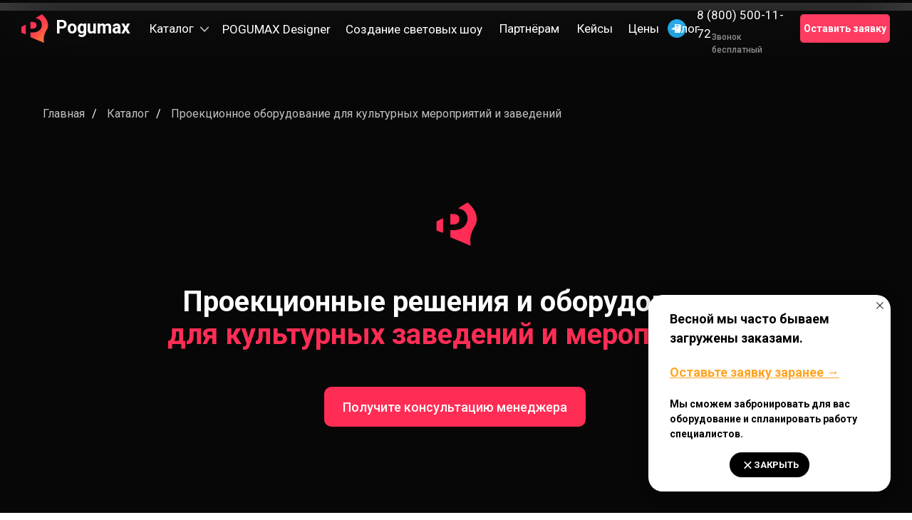

--- FILE ---
content_type: text/html; charset=UTF-8
request_url: https://pogumax.ru/proekcionnoe-oborudovanie/dlya-kulturnyh-zavedeniy-i-meropriyatiy
body_size: 59279
content:
<!DOCTYPE html> <html> <head> <meta charset="utf-8" /> <meta http-equiv="Content-Type" content="text/html; charset=utf-8" /> <meta name="viewport" content="width=device-width, initial-scale=1.0" /> <meta name="yandex-verification" content="5d3356a0ef9b02fb" /> <!--metatextblock--> <title>Купить проекционное оборудование для музеев, театров и масштабных мероприятий.</title> <meta name="description" content="Создайте атмосферу волшебства на вашем празднике или концерте с проекционным интерактивным оборудованием. Лучшие решения для театров и музеев. Посмотрите каталог и заказывайте прямо сейчас!" /> <meta property="og:url" content="https://pogumax.ru/proekcionnoe-oborudovanie/dlya-kulturnyh-zavedeniy-i-meropriyatiy" /> <meta property="og:title" content="Купить проекционное оборудование для музеев, театров и масштабных мероприятий." /> <meta property="og:description" content="Создайте атмосферу волшебства на вашем празднике или концерте с проекционным интерактивным оборудованием. Лучшие решения для театров и музеев. Посмотрите каталог и заказывайте прямо сейчас!" /> <meta property="og:type" content="website" /> <meta property="og:image" content="https://static.tildacdn.com/tild6234-3964-4535-b534-336538383330/Group_1841.png" /> <link rel="canonical" href="https://pogumax.ru/proekcionnoe-oborudovanie/dlya-kulturnyh-zavedeniy-i-meropriyatiy"> <!--/metatextblock--> <meta name="format-detection" content="telephone=no" /> <meta http-equiv="x-dns-prefetch-control" content="on"> <link rel="dns-prefetch" href="https://ws.tildacdn.com"> <link rel="dns-prefetch" href="https://static.tildacdn.com"> <link rel="icon" type="image/png" sizes="32x32" href="https://static.tildacdn.com/tild6233-3939-4635-b136-383036343137/Frame_1373.png" media="(prefers-color-scheme: light)"/> <link rel="icon" type="image/png" sizes="32x32" href="https://static.tildacdn.com/tild3439-3564-4230-b136-373965346232/Frame_1373.png" media="(prefers-color-scheme: dark)"/> <link rel="apple-touch-icon" type="image/png" href="https://static.tildacdn.com/tild6138-3765-4034-b733-626539376234/Group_2232_1.png"> <link rel="icon" type="image/png" sizes="192x192" href="https://static.tildacdn.com/tild6138-3765-4034-b733-626539376234/Group_2232_1.png"> <!-- Assets --> <script src="https://neo.tildacdn.com/js/tilda-fallback-1.0.min.js" async charset="utf-8"></script> <link rel="stylesheet" href="https://static.tildacdn.com/css/tilda-grid-3.0.min.css" type="text/css" media="all" onerror="this.loaderr='y';"/> <link rel="stylesheet" href="https://static.tildacdn.com/ws/project102059/tilda-blocks-page38457589.min.css?t=1769419696" type="text/css" media="all" onerror="this.loaderr='y';" /> <link rel="preconnect" href="https://fonts.gstatic.com"> <link href="https://fonts.googleapis.com/css2?family=Roboto:wght@300;400;500;700&subset=latin,cyrillic&display=swap" rel="stylesheet"> <link rel="stylesheet" href="https://static.tildacdn.com/css/tilda-animation-2.0.min.css" type="text/css" media="all" onerror="this.loaderr='y';" /> <link rel="stylesheet" href="https://static.tildacdn.com/css/tilda-menusub-1.0.min.css" type="text/css" media="print" onload="this.media='all';" onerror="this.loaderr='y';" /> <noscript><link rel="stylesheet" href="https://static.tildacdn.com/css/tilda-menusub-1.0.min.css" type="text/css" media="all" /></noscript> <link rel="stylesheet" href="https://static.tildacdn.com/css/tilda-menu-widgeticons-1.0.min.css" type="text/css" media="all" onerror="this.loaderr='y';" /> <link rel="stylesheet" href="https://static.tildacdn.com/css/tilda-popup-1.1.min.css" type="text/css" media="print" onload="this.media='all';" onerror="this.loaderr='y';" /> <noscript><link rel="stylesheet" href="https://static.tildacdn.com/css/tilda-popup-1.1.min.css" type="text/css" media="all" /></noscript> <link rel="stylesheet" href="https://static.tildacdn.com/css/tilda-forms-1.0.min.css" type="text/css" media="all" onerror="this.loaderr='y';" /> <link rel="stylesheet" href="https://static.tildacdn.com/css/tilda-cart-1.0.min.css" type="text/css" media="all" onerror="this.loaderr='y';" /> <script nomodule src="https://static.tildacdn.com/js/tilda-polyfill-1.0.min.js" charset="utf-8"></script> <script type="text/javascript">function t_onReady(func) {if(document.readyState!='loading') {func();} else {document.addEventListener('DOMContentLoaded',func);}}
function t_onFuncLoad(funcName,okFunc,time) {if(typeof window[funcName]==='function') {okFunc();} else {setTimeout(function() {t_onFuncLoad(funcName,okFunc,time);},(time||100));}}function t_throttle(fn,threshhold,scope) {return function() {fn.apply(scope||this,arguments);};}function t396_initialScale(t){var e=document.getElementById("rec"+t);if(e){var i=e.querySelector(".t396__artboard");if(i){window.tn_scale_initial_window_width||(window.tn_scale_initial_window_width=document.documentElement.clientWidth);var a=window.tn_scale_initial_window_width,r=[],n,l=i.getAttribute("data-artboard-screens");if(l){l=l.split(",");for(var o=0;o<l.length;o++)r[o]=parseInt(l[o],10)}else r=[320,480,640,960,1200];for(var o=0;o<r.length;o++){var d=r[o];a>=d&&(n=d)}var _="edit"===window.allrecords.getAttribute("data-tilda-mode"),c="center"===t396_getFieldValue(i,"valign",n,r),s="grid"===t396_getFieldValue(i,"upscale",n,r),w=t396_getFieldValue(i,"height_vh",n,r),g=t396_getFieldValue(i,"height",n,r),u=!!window.opr&&!!window.opr.addons||!!window.opera||-1!==navigator.userAgent.indexOf(" OPR/");if(!_&&c&&!s&&!w&&g&&!u){var h=parseFloat((a/n).toFixed(3)),f=[i,i.querySelector(".t396__carrier"),i.querySelector(".t396__filter")],v=Math.floor(parseInt(g,10)*h)+"px",p;i.style.setProperty("--initial-scale-height",v);for(var o=0;o<f.length;o++)f[o].style.setProperty("height","var(--initial-scale-height)");t396_scaleInitial__getElementsToScale(i).forEach((function(t){t.style.zoom=h}))}}}}function t396_scaleInitial__getElementsToScale(t){return t?Array.prototype.slice.call(t.children).filter((function(t){return t&&(t.classList.contains("t396__elem")||t.classList.contains("t396__group"))})):[]}function t396_getFieldValue(t,e,i,a){var r,n=a[a.length-1];if(!(r=i===n?t.getAttribute("data-artboard-"+e):t.getAttribute("data-artboard-"+e+"-res-"+i)))for(var l=0;l<a.length;l++){var o=a[l];if(!(o<=i)&&(r=o===n?t.getAttribute("data-artboard-"+e):t.getAttribute("data-artboard-"+e+"-res-"+o)))break}return r}window.TN_SCALE_INITIAL_VER="1.0",window.tn_scale_initial_window_width=null;</script> <script src="https://static.tildacdn.com/js/jquery-1.10.2.min.js" charset="utf-8" onerror="this.loaderr='y';"></script> <script src="https://static.tildacdn.com/js/tilda-scripts-3.0.min.js" charset="utf-8" defer onerror="this.loaderr='y';"></script> <script src="https://static.tildacdn.com/ws/project102059/tilda-blocks-page38457589.min.js?t=1769419696" charset="utf-8" async onerror="this.loaderr='y';"></script> <script src="https://static.tildacdn.com/js/tilda-lazyload-1.0.min.js" charset="utf-8" async onerror="this.loaderr='y';"></script> <script src="https://static.tildacdn.com/js/tilda-animation-2.0.min.js" charset="utf-8" async onerror="this.loaderr='y';"></script> <script src="https://static.tildacdn.com/js/tilda-zero-1.1.min.js" charset="utf-8" async onerror="this.loaderr='y';"></script> <script src="https://static.tildacdn.com/js/tilda-menusub-1.0.min.js" charset="utf-8" async onerror="this.loaderr='y';"></script> <script src="https://static.tildacdn.com/js/tilda-menu-1.0.min.js" charset="utf-8" async onerror="this.loaderr='y';"></script> <script src="https://static.tildacdn.com/js/tilda-menu-widgeticons-1.0.min.js" charset="utf-8" async onerror="this.loaderr='y';"></script> <script src="https://static.tildacdn.com/js/tilda-popup-1.0.min.js" charset="utf-8" async onerror="this.loaderr='y';"></script> <script src="https://static.tildacdn.com/js/tilda-forms-1.0.min.js" charset="utf-8" async onerror="this.loaderr='y';"></script> <script src="https://static.tildacdn.com/js/tilda-cart-1.1.min.js" charset="utf-8" async onerror="this.loaderr='y';"></script> <script src="https://static.tildacdn.com/js/tilda-widget-positions-1.0.min.js" charset="utf-8" async onerror="this.loaderr='y';"></script> <script src="https://static.tildacdn.com/js/tilda-zero-forms-1.0.min.js" charset="utf-8" async onerror="this.loaderr='y';"></script> <script src="https://static.tildacdn.com/js/tilda-animation-sbs-1.0.min.js" charset="utf-8" async onerror="this.loaderr='y';"></script> <script src="https://static.tildacdn.com/js/tilda-zero-scale-1.0.min.js" charset="utf-8" async onerror="this.loaderr='y';"></script> <script src="https://static.tildacdn.com/js/tilda-zero-video-1.0.min.js" charset="utf-8" async onerror="this.loaderr='y';"></script> <script src="https://static.tildacdn.com/js/tilda-skiplink-1.0.min.js" charset="utf-8" async onerror="this.loaderr='y';"></script> <script src="https://static.tildacdn.com/js/tilda-events-1.0.min.js" charset="utf-8" async onerror="this.loaderr='y';"></script> <!-- nominify begin --><script>
document.addEventListener("DOMContentLoaded", function() {
    // Идентификатор вашего счётчика Яндекс.Метрики
    var ymCounterId = '40535350';
    
    // Функция для добавления скрытого поля в формы
    function addHiddenFieldToForms() {
        var forms = document.querySelectorAll('form');
        forms.forEach(function(form) {
            var hiddenField = document.createElement('input');
            hiddenField.type = 'hidden';
            hiddenField.name = '_ym_counter';
            hiddenField.value = ymCounterId;
            form.appendChild(hiddenField);
        });
    }

    // Вызов функции при загрузке страницы
    addHiddenFieldToForms();
});
</script> <meta name="p:domain_verify" content="33afabfeacbd18382c0b53e08f9c09f9"/> <script src="https://cdn.postnikovmd.com/tilda@1.5/mods.min.js"></script><!-- nominify end --><script type="text/javascript">window.dataLayer=window.dataLayer||[];</script> <!-- Google Tag Manager --> <script type="text/javascript">(function(w,d,s,l,i){w[l]=w[l]||[];w[l].push({'gtm.start':new Date().getTime(),event:'gtm.js'});var f=d.getElementsByTagName(s)[0],j=d.createElement(s),dl=l!='dataLayer'?'&l='+l:'';j.async=true;j.src='https://www.googletagmanager.com/gtm.js?id='+i+dl;f.parentNode.insertBefore(j,f);})(window,document,'script','dataLayer','GTM-5WK3D3D');</script> <!-- End Google Tag Manager --> <!-- VK Pixel Code --> <script type="text/javascript" data-tilda-cookie-type="advertising">setTimeout(function(){!function(){var t=document.createElement("script");t.type="text/javascript",t.async=!0,t.src="https://vk.com/js/api/openapi.js?161",t.onload=function(){VK.Retargeting.Init("VK-RTRG-317589-haAsA"),VK.Retargeting.Hit()},document.head.appendChild(t)}();},2000);</script> <!-- End VK Pixel Code --> <script type="text/javascript">(function() {if((/bot|google|yandex|baidu|bing|msn|duckduckbot|teoma|slurp|crawler|spider|robot|crawling|facebook/i.test(navigator.userAgent))===false&&typeof(sessionStorage)!='undefined'&&sessionStorage.getItem('visited')!=='y'&&document.visibilityState){var style=document.createElement('style');style.type='text/css';style.innerHTML='@media screen and (min-width: 980px) {.t-records {opacity: 0;}.t-records_animated {-webkit-transition: opacity ease-in-out .2s;-moz-transition: opacity ease-in-out .2s;-o-transition: opacity ease-in-out .2s;transition: opacity ease-in-out .2s;}.t-records.t-records_visible {opacity: 1;}}';document.getElementsByTagName('head')[0].appendChild(style);function t_setvisRecs(){var alr=document.querySelectorAll('.t-records');Array.prototype.forEach.call(alr,function(el) {el.classList.add("t-records_animated");});setTimeout(function() {Array.prototype.forEach.call(alr,function(el) {el.classList.add("t-records_visible");});sessionStorage.setItem("visited","y");},400);}
document.addEventListener('DOMContentLoaded',t_setvisRecs);}})();</script></head> <body class="t-body" style="margin:0;"> <!--allrecords--> <div id="allrecords" class="t-records" data-hook="blocks-collection-content-node" data-tilda-project-id="102059" data-tilda-page-id="38457589" data-tilda-page-alias="proekcionnoe-oborudovanie/dlya-kulturnyh-zavedeniy-i-meropriyatiy" data-tilda-formskey="50724f83ce512aa99ed3e550ada107ec" data-tilda-lazy="yes" data-tilda-root-zone="com" data-tilda-project-headcode="yes" data-tilda-ts="y" data-tilda-project-country="RU"> <!--header--> <header id="t-header" class="t-records" data-hook="blocks-collection-content-node" data-tilda-project-id="102059" data-tilda-page-id="43042051" data-tilda-formskey="50724f83ce512aa99ed3e550ada107ec" data-tilda-lazy="yes" data-tilda-root-zone="com" data-tilda-project-headcode="yes" data-tilda-ts="y" data-tilda-project-country="RU"> <!-- --> <div id="rec696034210" class="r t-rec t-rec_pt_0 t-rec_pb_0 uc-menu" style="padding-top:0px;padding-bottom:0px; " data-animationappear="off" data-record-type="396"> <!-- T396 --> <style>#rec696034210 .t396__artboard {height:4px;background-color:#000000;overflow:visible;}#rec696034210 .t396__filter {height:4px;}#rec696034210 .t396__carrier{height:4px;background-position:center center;background-attachment:scroll;background-size:cover;background-repeat:no-repeat;}@media screen and (max-width:1599px) {#rec696034210 .t396__artboard,#rec696034210 .t396__filter,#rec696034210 .t396__carrier {}#rec696034210 .t396__filter {}#rec696034210 .t396__carrier {background-attachment:scroll;}}@media screen and (max-width:1279px) {#rec696034210 .t396__artboard,#rec696034210 .t396__filter,#rec696034210 .t396__carrier {height:82px;}#rec696034210 .t396__filter {}#rec696034210 .t396__carrier {background-attachment:scroll;}}@media screen and (max-width:639px) {#rec696034210 .t396__artboard,#rec696034210 .t396__filter,#rec696034210 .t396__carrier {height:60px;}#rec696034210 .t396__filter {}#rec696034210 .t396__carrier {background-attachment:scroll;}}#rec696034210 .tn-elem[data-elem-id="1706085261037"]{z-index:3;top:0px;;left:calc(50% - 50% + 0px);;width:100%;height:82px;pointer-events:none;-webkit-backdrop-filter:blur(50px);:backdrop-filter:blur(50px);;backdrop-filter:blur(50px);:backdrop-filter:blur(50px);;border-radius:0px 0px 0px 0px;}#rec696034210 .tn-elem[data-elem-id="1706085261037"] .tn-atom{border-radius:0px 0px 0px 0px;opacity:0.75;background-color:#070707;background-position:center center;border-width:var(--t396-borderwidth,0);border-style:var(--t396-borderstyle,solid);border-color:var(--t396-bordercolor,transparent);transition:background-color var(--t396-speedhover,0s) ease-in-out,color var(--t396-speedhover,0s) ease-in-out,border-color var(--t396-speedhover,0s) ease-in-out,box-shadow var(--t396-shadowshoverspeed,0.2s) ease-in-out;}@media screen and (max-width:1599px){#rec696034210 .tn-elem[data-elem-id="1706085261037"]{display:table;}}@media screen and (max-width:1279px){#rec696034210 .tn-elem[data-elem-id="1706085261037"]{display:table;}}@media screen and (max-width:639px){#rec696034210 .tn-elem[data-elem-id="1706085261037"]{display:table;height:66px;}}#rec696034210 .tn-elem[data-elem-id="1669782298578"]{color:#ffffff;text-align:center;z-index:3;top:20px;;left:calc(100% - 205px + -30px);;width:205px;height:41px;}#rec696034210 .tn-elem[data-elem-id="1669782298578"] .tn-atom{color:#ffffff;font-size:16px;font-family:'Roboto',Arial,sans-serif;line-height:1.55;font-weight:600;border-radius:5px 5px 5px 5px;background-position:center center;--t396-speedhover:0.1s;transition:background-color var(--t396-speedhover,0s) ease-in-out,color var(--t396-speedhover,0s) ease-in-out,border-color var(--t396-speedhover,0s) ease-in-out,box-shadow var(--t396-shadowshoverspeed,0.2s) ease-in-out;--t396-bgcolor-color:#fe3b60;--t396-bgcolor-image:none;--t396-bgcolor-hover-color:#e33153;--t396-bgcolor-hover-image:none;background-color:var(--t396-bgcolor-color,transparent);-webkit-box-pack:center;-ms-flex-pack:center;justify-content:center;}#rec696034210 .tn-elem[data-elem-id="1669782298578"] .tn-atom::after{display:none;}#rec696034210 .tn-elem[data-elem-id="1669782298578"] .tn-atom .tn-atom__button-content{column-gap:10px;padding:0px 0px 0px 0px;}#rec696034210 .tn-elem[data-elem-id="1669782298578"] .tn-atom .tn-atom__button-text{transition:color var(--t396-speedhover,0s) ease-in-out;color:#ffffff;}#rec696034210 .tn-elem[data-elem-id="1669782298578"] .tn-atom .tn-atom__button-border::before{display:none;}#rec696034210 .tn-elem[data-elem-id="1669782298578"] .tn-atom .tn-atom__button-border::after{display:none;}@media (hover),(min-width:0\0){#rec696034210 .tn-elem[data-elem-id="1669782298578"] .tn-atom:hover::after{opacity:0;}#rec696034210 .tn-elem[data-elem-id="1669782298578"] .tn-atom:hover{animation-name:none;background-color:var(--t396-bgcolor-hover-color,var(--t396-bgcolor-color,transparent));}}@media (hover),(min-width:0\0){#rec696034210 .tn-elem[data-elem-id="1669782298578"] .tn-atom:hover{color:#ffffff;}#rec696034210 .tn-elem[data-elem-id="1669782298578"] .tn-atom:hover .tn-atom__button-text{color:#ffffff;}}@media screen and (max-width:1599px){#rec696034210 .tn-elem[data-elem-id="1669782298578"]{display:block;left:calc(100% - 205px + -31px);;width:126px;height:auto;}#rec696034210 .tn-elem[data-elem-id="1669782298578"] .tn-atom{font-size:14px;background-size:cover;background-color:var(--t396-bgcolor-color,transparent);}#rec696034210 .tn-elem[data-elem-id="1669782298578"] .tn-atom::after{display:none;}#rec696034210 .tn-elem[data-elem-id="1669782298578"] .tn-atom .tn-atom__button-border::before{display:none;}#rec696034210 .tn-elem[data-elem-id="1669782298578"] .tn-atom .tn-atom__button-border::after{display:none;}@media (hover),(min-width:0\0){#rec696034210 .tn-elem[data-elem-id="1669782298578"] .tn-atom:hover::after{opacity:0;}#rec696034210 .tn-elem[data-elem-id="1669782298578"] .tn-atom:hover{animation-name:none;background-color:var(--t396-bgcolor-hover-color,var(--t396-bgcolor-color,transparent));}}}@media screen and (max-width:1279px){#rec696034210 .tn-elem[data-elem-id="1669782298578"]{display:block;top:21px;;left:calc(100% - 205px + -80px);;height:auto;}#rec696034210 .tn-elem[data-elem-id="1669782298578"] .tn-atom{background-color:var(--t396-bgcolor-color,transparent);}#rec696034210 .tn-elem[data-elem-id="1669782298578"] .tn-atom::after{display:none;}#rec696034210 .tn-elem[data-elem-id="1669782298578"] .tn-atom .tn-atom__button-border::before{display:none;}#rec696034210 .tn-elem[data-elem-id="1669782298578"] .tn-atom .tn-atom__button-border::after{display:none;}@media (hover),(min-width:0\0){#rec696034210 .tn-elem[data-elem-id="1669782298578"] .tn-atom:hover::after{opacity:0;}#rec696034210 .tn-elem[data-elem-id="1669782298578"] .tn-atom:hover{animation-name:none;background-color:var(--t396-bgcolor-hover-color,var(--t396-bgcolor-color,transparent));}}}@media screen and (max-width:639px){#rec696034210 .tn-elem[data-elem-id="1669782298578"]{display:block;top:15px;;left:calc(100% - 205px + -62px);;width:130px;height:auto;}#rec696034210 .tn-elem[data-elem-id="1669782298578"] .tn-atom{font-size:14px;background-size:cover;background-color:var(--t396-bgcolor-color,transparent);}#rec696034210 .tn-elem[data-elem-id="1669782298578"] .tn-atom::after{display:none;}#rec696034210 .tn-elem[data-elem-id="1669782298578"] .tn-atom .tn-atom__button-border::before{display:none;}#rec696034210 .tn-elem[data-elem-id="1669782298578"] .tn-atom .tn-atom__button-border::after{display:none;}@media (hover),(min-width:0\0){#rec696034210 .tn-elem[data-elem-id="1669782298578"] .tn-atom:hover::after{opacity:0;}#rec696034210 .tn-elem[data-elem-id="1669782298578"] .tn-atom:hover{animation-name:none;background-color:var(--t396-bgcolor-hover-color,var(--t396-bgcolor-color,transparent));}}}#rec696034210 .tn-elem[data-elem-id="1669789193764"]{z-index:3;top:-579px;;left:calc(50% - 800px + 20px);;width:26px;height:26px;}#rec696034210 .tn-elem[data-elem-id="1669789193764"] .tn-atom{border-radius:0px 0px 0px 0px;background-position:center center;background-size:cover;background-repeat:no-repeat;border-width:var(--t396-borderwidth,0);border-style:var(--t396-borderstyle,solid);border-color:var(--t396-bordercolor,transparent);transition:background-color var(--t396-speedhover,0s) ease-in-out,color var(--t396-speedhover,0s) ease-in-out,border-color var(--t396-speedhover,0s) ease-in-out,box-shadow var(--t396-shadowshoverspeed,0.2s) ease-in-out;}@media screen and (max-width:1599px){#rec696034210 .tn-elem[data-elem-id="1669789193764"]{display:table;}}@media screen and (max-width:1279px){#rec696034210 .tn-elem[data-elem-id="1669789193764"]{display:table;top:30px;;left:calc(50% - 320px + -20px);;width:30px;height:23px;}}@media screen and (max-width:639px){#rec696034210 .tn-elem[data-elem-id="1669789193764"]{display:table;top:18px;;left:calc(50% - 160px + -10px);;width:30px;height:23px;}}#rec696034210 .tn-elem[data-elem-id="1706075774265"]{z-index:3;top:20px;;left:30px;;width:40px;height:41px;pointer-events:none;}#rec696034210 .tn-elem[data-elem-id="1706075774265"] .tn-atom{border-radius:0px 0px 0px 0px;background-position:center center;background-size:cover;background-repeat:no-repeat;border-width:var(--t396-borderwidth,0);border-style:var(--t396-borderstyle,solid);border-color:var(--t396-bordercolor,transparent);transition:background-color var(--t396-speedhover,0s) ease-in-out,color var(--t396-speedhover,0s) ease-in-out,border-color var(--t396-speedhover,0s) ease-in-out,box-shadow var(--t396-shadowshoverspeed,0.2s) ease-in-out;}@media screen and (max-width:1599px){#rec696034210 .tn-elem[data-elem-id="1706075774265"]{display:table;}}@media screen and (max-width:1279px){#rec696034210 .tn-elem[data-elem-id="1706075774265"]{display:table;}}@media screen and (max-width:639px){#rec696034210 .tn-elem[data-elem-id="1706075774265"]{display:table;top:20px;;left:10px;;width:20px;height:20px;}}#rec696034210 .tn-elem[data-elem-id="1706075786637"]{color:#ffffff;z-index:3;top:20px;;left:78px;;width:128px;height:auto;pointer-events:none;}#rec696034210 .tn-elem[data-elem-id="1706075786637"] .tn-atom{vertical-align:middle;color:#ffffff;font-size:25px;font-family:'Roboto',Arial,sans-serif;line-height:1.55;font-weight:700;background-position:center center;border-width:var(--t396-borderwidth,0);border-style:var(--t396-borderstyle,solid);border-color:var(--t396-bordercolor,transparent);transition:background-color var(--t396-speedhover,0s) ease-in-out,color var(--t396-speedhover,0s) ease-in-out,border-color var(--t396-speedhover,0s) ease-in-out,box-shadow var(--t396-shadowshoverspeed,0.2s) ease-in-out;text-shadow:var(--t396-shadow-text-x,0px) var(--t396-shadow-text-y,0px) var(--t396-shadow-text-blur,0px) rgba(var(--t396-shadow-text-color),var(--t396-shadow-text-opacity,100%));}@media screen and (max-width:1599px){#rec696034210 .tn-elem[data-elem-id="1706075786637"]{display:table;height:auto;}}@media screen and (max-width:1279px){#rec696034210 .tn-elem[data-elem-id="1706075786637"]{display:table;height:auto;}}@media screen and (max-width:639px){#rec696034210 .tn-elem[data-elem-id="1706075786637"]{display:table;top:18px;;left:36px;;height:auto;}#rec696034210 .tn-elem[data-elem-id="1706075786637"] .tn-atom{font-size:16px;background-size:cover;}}#rec696034210 .tn-elem[data-elem-id="1706077400900"]{z-index:3;top:35px;;left:280px;;width:12px;height:12px;}#rec696034210 .tn-elem[data-elem-id="1706077400900"] .tn-atom{border-radius:0px 0px 0px 0px;background-position:center center;background-size:cover;background-repeat:no-repeat;border-width:var(--t396-borderwidth,0);border-style:var(--t396-borderstyle,solid);border-color:var(--t396-bordercolor,transparent);transition:background-color var(--t396-speedhover,0s) ease-in-out,color var(--t396-speedhover,0s) ease-in-out,border-color var(--t396-speedhover,0s) ease-in-out,box-shadow var(--t396-shadowshoverspeed,0.2s) ease-in-out;}@media (min-width:1200px){#rec696034210 .tn-elem.t396__elem--anim-hidden[data-elem-id="1706077400900"]{opacity:0;}}@media screen and (max-width:1599px){#rec696034210 .tn-elem[data-elem-id="1706077400900"]{display:table;left:281px;;}}@media screen and (max-width:1279px){#rec696034210 .tn-elem[data-elem-id="1706077400900"]{display:table;top:-49px;;left:1349px;;}}@media screen and (max-width:639px){#rec696034210 .tn-elem[data-elem-id="1706077400900"]{display:table;top:-578px;;left:336px;;}}#rec696034210 .tn-elem[data-elem-id="1706077596585"]{z-index:3;top:-155px;;left:477px;;width:12px;height:12px;}#rec696034210 .tn-elem[data-elem-id="1706077596585"] .tn-atom{border-radius:0px 0px 0px 0px;background-position:center center;background-size:cover;background-repeat:no-repeat;border-width:var(--t396-borderwidth,0);border-style:var(--t396-borderstyle,solid);border-color:var(--t396-bordercolor,transparent);transition:background-color var(--t396-speedhover,0s) ease-in-out,color var(--t396-speedhover,0s) ease-in-out,border-color var(--t396-speedhover,0s) ease-in-out,box-shadow var(--t396-shadowshoverspeed,0.2s) ease-in-out;}@media (min-width:1200px){#rec696034210 .tn-elem.t396__elem--anim-hidden[data-elem-id="1706077596585"]{opacity:0;}}@media screen and (max-width:1599px){#rec696034210 .tn-elem[data-elem-id="1706077596585"]{display:table;left:460px;;}}@media screen and (max-width:1279px){#rec696034210 .tn-elem[data-elem-id="1706077596585"]{display:table;top:-49px;;left:1498px;;}}@media screen and (max-width:639px){#rec696034210 .tn-elem[data-elem-id="1706077596585"]{display:table;top:-578px;;left:485px;;}}#rec696034210 .tn-elem[data-elem-id="1706077636214"]{color:#ffffff;text-align:left;z-index:3;top:0px;;left:695px;;width:89px;height:82px;}#rec696034210 .tn-elem[data-elem-id="1706077636214"] .tn-atom{color:#ffffff;font-size:17px;font-family:'Roboto',Arial,sans-serif;line-height:1.55;font-weight:400;border-radius:0px 0px 0px 0px;background-position:center center;--t396-speedhover:0.2s;transition:background-color var(--t396-speedhover,0s) ease-in-out,color var(--t396-speedhover,0s) ease-in-out,border-color var(--t396-speedhover,0s) ease-in-out,box-shadow var(--t396-shadowshoverspeed,0.2s) ease-in-out;-webkit-box-pack:start;-ms-flex-pack:start;justify-content:flex-start;}#rec696034210 .tn-elem[data-elem-id="1706077636214"] .tn-atom::after{display:none;}#rec696034210 .tn-elem[data-elem-id="1706077636214"] .tn-atom .tn-atom__button-content{column-gap:10px;padding:0px 0px 0px 0px;}#rec696034210 .tn-elem[data-elem-id="1706077636214"] .tn-atom .tn-atom__button-text{transition:color var(--t396-speedhover,0s) ease-in-out;color:#ffffff;}#rec696034210 .tn-elem[data-elem-id="1706077636214"] .tn-atom .tn-atom__button-border::before{display:none;}#rec696034210 .tn-elem[data-elem-id="1706077636214"] .tn-atom .tn-atom__button-border::after{display:none;}@media (hover),(min-width:0\0){#rec696034210 .tn-elem[data-elem-id="1706077636214"] .tn-atom:hover::after{opacity:0;}#rec696034210 .tn-elem[data-elem-id="1706077636214"] .tn-atom:hover{animation-name:none;}}@media (hover),(min-width:0\0){#rec696034210 .tn-elem[data-elem-id="1706077636214"] .tn-atom:hover{color:#d1d1d1;}#rec696034210 .tn-elem[data-elem-id="1706077636214"] .tn-atom:hover .tn-atom__button-text{color:#d1d1d1;}}@media screen and (max-width:1599px){#rec696034210 .tn-elem[data-elem-id="1706077636214"]{display:block;top:-1px;;left:701px;;height:auto;}#rec696034210 .tn-elem[data-elem-id="1706077636214"] .tn-atom::after{display:none;}#rec696034210 .tn-elem[data-elem-id="1706077636214"] .tn-atom .tn-atom__button-border::before{display:none;}#rec696034210 .tn-elem[data-elem-id="1706077636214"] .tn-atom .tn-atom__button-border::after{display:none;}@media (hover),(min-width:0\0){#rec696034210 .tn-elem[data-elem-id="1706077636214"] .tn-atom:hover::after{opacity:0;}#rec696034210 .tn-elem[data-elem-id="1706077636214"] .tn-atom:hover{animation-name:none;}}}@media screen and (max-width:1279px){#rec696034210 .tn-elem[data-elem-id="1706077636214"]{display:block;top:-85px;;left:1532px;;height:auto;}#rec696034210 .tn-elem[data-elem-id="1706077636214"] .tn-atom::after{display:none;}#rec696034210 .tn-elem[data-elem-id="1706077636214"] .tn-atom .tn-atom__button-border::before{display:none;}#rec696034210 .tn-elem[data-elem-id="1706077636214"] .tn-atom .tn-atom__button-border::after{display:none;}@media (hover),(min-width:0\0){#rec696034210 .tn-elem[data-elem-id="1706077636214"] .tn-atom:hover::after{opacity:0;}#rec696034210 .tn-elem[data-elem-id="1706077636214"] .tn-atom:hover{animation-name:none;}}}@media screen and (max-width:639px){#rec696034210 .tn-elem[data-elem-id="1706077636214"]{display:block;top:-614px;;left:519px;;height:auto;}#rec696034210 .tn-elem[data-elem-id="1706077636214"] .tn-atom::after{display:none;}#rec696034210 .tn-elem[data-elem-id="1706077636214"] .tn-atom .tn-atom__button-border::before{display:none;}#rec696034210 .tn-elem[data-elem-id="1706077636214"] .tn-atom .tn-atom__button-border::after{display:none;}@media (hover),(min-width:0\0){#rec696034210 .tn-elem[data-elem-id="1706077636214"] .tn-atom:hover::after{opacity:0;}#rec696034210 .tn-elem[data-elem-id="1706077636214"] .tn-atom:hover{animation-name:none;}}}#rec696034210 .tn-elem[data-elem-id="1706077694284"]{color:#ffffff;text-align:left;z-index:3;top:0px;;left:934px;;width:78px;height:82px;}#rec696034210 .tn-elem[data-elem-id="1706077694284"] .tn-atom{color:#ffffff;font-size:17px;font-family:'Roboto',Arial,sans-serif;line-height:1.55;font-weight:400;border-radius:0px 0px 0px 0px;background-position:center center;--t396-speedhover:0.2s;transition:background-color var(--t396-speedhover,0s) ease-in-out,color var(--t396-speedhover,0s) ease-in-out,border-color var(--t396-speedhover,0s) ease-in-out,box-shadow var(--t396-shadowshoverspeed,0.2s) ease-in-out;-webkit-box-pack:start;-ms-flex-pack:start;justify-content:flex-start;}#rec696034210 .tn-elem[data-elem-id="1706077694284"] .tn-atom::after{display:none;}#rec696034210 .tn-elem[data-elem-id="1706077694284"] .tn-atom .tn-atom__button-content{column-gap:10px;padding:0px 0px 0px 0px;}#rec696034210 .tn-elem[data-elem-id="1706077694284"] .tn-atom .tn-atom__button-text{transition:color var(--t396-speedhover,0s) ease-in-out;color:#ffffff;}#rec696034210 .tn-elem[data-elem-id="1706077694284"] .tn-atom .tn-atom__button-border::before{display:none;}#rec696034210 .tn-elem[data-elem-id="1706077694284"] .tn-atom .tn-atom__button-border::after{display:none;}@media (hover),(min-width:0\0){#rec696034210 .tn-elem[data-elem-id="1706077694284"] .tn-atom:hover::after{opacity:0;}#rec696034210 .tn-elem[data-elem-id="1706077694284"] .tn-atom:hover{animation-name:none;}}@media (hover),(min-width:0\0){#rec696034210 .tn-elem[data-elem-id="1706077694284"] .tn-atom:hover{color:#d1d1d1;}#rec696034210 .tn-elem[data-elem-id="1706077694284"] .tn-atom:hover .tn-atom__button-text{color:#d1d1d1;}}@media screen and (max-width:1599px){#rec696034210 .tn-elem[data-elem-id="1706077694284"]{display:block;top:-209px;;left:954px;;height:auto;}#rec696034210 .tn-elem[data-elem-id="1706077694284"] .tn-atom::after{display:none;}#rec696034210 .tn-elem[data-elem-id="1706077694284"] .tn-atom .tn-atom__button-border::before{display:none;}#rec696034210 .tn-elem[data-elem-id="1706077694284"] .tn-atom .tn-atom__button-border::after{display:none;}@media (hover),(min-width:0\0){#rec696034210 .tn-elem[data-elem-id="1706077694284"] .tn-atom:hover::after{opacity:0;}#rec696034210 .tn-elem[data-elem-id="1706077694284"] .tn-atom:hover{animation-name:none;}}}@media screen and (max-width:1279px){#rec696034210 .tn-elem[data-elem-id="1706077694284"]{display:block;top:-85px;;left:1643px;;height:auto;}#rec696034210 .tn-elem[data-elem-id="1706077694284"] .tn-atom::after{display:none;}#rec696034210 .tn-elem[data-elem-id="1706077694284"] .tn-atom .tn-atom__button-border::before{display:none;}#rec696034210 .tn-elem[data-elem-id="1706077694284"] .tn-atom .tn-atom__button-border::after{display:none;}@media (hover),(min-width:0\0){#rec696034210 .tn-elem[data-elem-id="1706077694284"] .tn-atom:hover::after{opacity:0;}#rec696034210 .tn-elem[data-elem-id="1706077694284"] .tn-atom:hover{animation-name:none;}}}@media screen and (max-width:639px){#rec696034210 .tn-elem[data-elem-id="1706077694284"]{display:block;top:-614px;;left:630px;;height:auto;}#rec696034210 .tn-elem[data-elem-id="1706077694284"] .tn-atom::after{display:none;}#rec696034210 .tn-elem[data-elem-id="1706077694284"] .tn-atom .tn-atom__button-border::before{display:none;}#rec696034210 .tn-elem[data-elem-id="1706077694284"] .tn-atom .tn-atom__button-border::after{display:none;}@media (hover),(min-width:0\0){#rec696034210 .tn-elem[data-elem-id="1706077694284"] .tn-atom:hover::after{opacity:0;}#rec696034210 .tn-elem[data-elem-id="1706077694284"] .tn-atom:hover{animation-name:none;}}}#rec696034210 .tn-elem[data-elem-id="1706077739929"]{color:#ffffff;text-align:left;z-index:3;top:0px;;left:802px;;width:52px;height:82px;}#rec696034210 .tn-elem[data-elem-id="1706077739929"] .tn-atom{color:#ffffff;font-size:17px;font-family:'Roboto',Arial,sans-serif;line-height:1.55;font-weight:400;border-radius:0px 0px 0px 0px;background-position:center center;--t396-speedhover:0.2s;transition:background-color var(--t396-speedhover,0s) ease-in-out,color var(--t396-speedhover,0s) ease-in-out,border-color var(--t396-speedhover,0s) ease-in-out,box-shadow var(--t396-shadowshoverspeed,0.2s) ease-in-out;-webkit-box-pack:start;-ms-flex-pack:start;justify-content:flex-start;}#rec696034210 .tn-elem[data-elem-id="1706077739929"] .tn-atom::after{display:none;}#rec696034210 .tn-elem[data-elem-id="1706077739929"] .tn-atom .tn-atom__button-content{column-gap:10px;padding:0px 0px 0px 0px;}#rec696034210 .tn-elem[data-elem-id="1706077739929"] .tn-atom .tn-atom__button-text{transition:color var(--t396-speedhover,0s) ease-in-out;color:#ffffff;}#rec696034210 .tn-elem[data-elem-id="1706077739929"] .tn-atom .tn-atom__button-border::before{display:none;}#rec696034210 .tn-elem[data-elem-id="1706077739929"] .tn-atom .tn-atom__button-border::after{display:none;}@media (hover),(min-width:0\0){#rec696034210 .tn-elem[data-elem-id="1706077739929"] .tn-atom:hover::after{opacity:0;}#rec696034210 .tn-elem[data-elem-id="1706077739929"] .tn-atom:hover{animation-name:none;}}@media (hover),(min-width:0\0){#rec696034210 .tn-elem[data-elem-id="1706077739929"] .tn-atom:hover{color:#d1d1d1;}#rec696034210 .tn-elem[data-elem-id="1706077739929"] .tn-atom:hover .tn-atom__button-text{color:#d1d1d1;}}@media screen and (max-width:1599px){#rec696034210 .tn-elem[data-elem-id="1706077739929"]{display:block;top:-1px;;left:810px;;height:auto;}#rec696034210 .tn-elem[data-elem-id="1706077739929"] .tn-atom::after{display:none;}#rec696034210 .tn-elem[data-elem-id="1706077739929"] .tn-atom .tn-atom__button-border::before{display:none;}#rec696034210 .tn-elem[data-elem-id="1706077739929"] .tn-atom .tn-atom__button-border::after{display:none;}@media (hover),(min-width:0\0){#rec696034210 .tn-elem[data-elem-id="1706077739929"] .tn-atom:hover::after{opacity:0;}#rec696034210 .tn-elem[data-elem-id="1706077739929"] .tn-atom:hover{animation-name:none;}}}@media screen and (max-width:1279px){#rec696034210 .tn-elem[data-elem-id="1706077739929"]{display:block;top:-85px;;left:1703px;;height:auto;}#rec696034210 .tn-elem[data-elem-id="1706077739929"] .tn-atom::after{display:none;}#rec696034210 .tn-elem[data-elem-id="1706077739929"] .tn-atom .tn-atom__button-border::before{display:none;}#rec696034210 .tn-elem[data-elem-id="1706077739929"] .tn-atom .tn-atom__button-border::after{display:none;}@media (hover),(min-width:0\0){#rec696034210 .tn-elem[data-elem-id="1706077739929"] .tn-atom:hover::after{opacity:0;}#rec696034210 .tn-elem[data-elem-id="1706077739929"] .tn-atom:hover{animation-name:none;}}}@media screen and (max-width:639px){#rec696034210 .tn-elem[data-elem-id="1706077739929"]{display:block;top:-614px;;left:690px;;height:auto;}#rec696034210 .tn-elem[data-elem-id="1706077739929"] .tn-atom::after{display:none;}#rec696034210 .tn-elem[data-elem-id="1706077739929"] .tn-atom .tn-atom__button-border::before{display:none;}#rec696034210 .tn-elem[data-elem-id="1706077739929"] .tn-atom .tn-atom__button-border::after{display:none;}@media (hover),(min-width:0\0){#rec696034210 .tn-elem[data-elem-id="1706077739929"] .tn-atom:hover::after{opacity:0;}#rec696034210 .tn-elem[data-elem-id="1706077739929"] .tn-atom:hover{animation-name:none;}}}#rec696034210 .tn-elem[data-elem-id="1706077752288"]{color:#ffffff;text-align:left;z-index:3;top:0px;;left:872px;;width:44px;height:82px;}#rec696034210 .tn-elem[data-elem-id="1706077752288"] .tn-atom{color:#ffffff;font-size:17px;font-family:'Roboto',Arial,sans-serif;line-height:1.55;font-weight:400;border-radius:0px 0px 0px 0px;background-position:center center;--t396-speedhover:0.2s;transition:background-color var(--t396-speedhover,0s) ease-in-out,color var(--t396-speedhover,0s) ease-in-out,border-color var(--t396-speedhover,0s) ease-in-out,box-shadow var(--t396-shadowshoverspeed,0.2s) ease-in-out;-webkit-box-pack:start;-ms-flex-pack:start;justify-content:flex-start;}#rec696034210 .tn-elem[data-elem-id="1706077752288"] .tn-atom::after{display:none;}#rec696034210 .tn-elem[data-elem-id="1706077752288"] .tn-atom .tn-atom__button-content{column-gap:10px;padding:0px 0px 0px 0px;}#rec696034210 .tn-elem[data-elem-id="1706077752288"] .tn-atom .tn-atom__button-text{transition:color var(--t396-speedhover,0s) ease-in-out;color:#ffffff;}#rec696034210 .tn-elem[data-elem-id="1706077752288"] .tn-atom .tn-atom__button-border::before{display:none;}#rec696034210 .tn-elem[data-elem-id="1706077752288"] .tn-atom .tn-atom__button-border::after{display:none;}@media (hover),(min-width:0\0){#rec696034210 .tn-elem[data-elem-id="1706077752288"] .tn-atom:hover::after{opacity:0;}#rec696034210 .tn-elem[data-elem-id="1706077752288"] .tn-atom:hover{animation-name:none;}}@media (hover),(min-width:0\0){#rec696034210 .tn-elem[data-elem-id="1706077752288"] .tn-atom:hover{color:#d1d1d1;}#rec696034210 .tn-elem[data-elem-id="1706077752288"] .tn-atom:hover .tn-atom__button-text{color:#d1d1d1;}}@media screen and (max-width:1599px){#rec696034210 .tn-elem[data-elem-id="1706077752288"]{display:block;top:-1px;;left:882px;;height:auto;}#rec696034210 .tn-elem[data-elem-id="1706077752288"] .tn-atom::after{display:none;}#rec696034210 .tn-elem[data-elem-id="1706077752288"] .tn-atom .tn-atom__button-border::before{display:none;}#rec696034210 .tn-elem[data-elem-id="1706077752288"] .tn-atom .tn-atom__button-border::after{display:none;}@media (hover),(min-width:0\0){#rec696034210 .tn-elem[data-elem-id="1706077752288"] .tn-atom:hover::after{opacity:0;}#rec696034210 .tn-elem[data-elem-id="1706077752288"] .tn-atom:hover{animation-name:none;}}}@media screen and (max-width:1279px){#rec696034210 .tn-elem[data-elem-id="1706077752288"]{display:block;top:-85px;;left:1790px;;height:auto;}#rec696034210 .tn-elem[data-elem-id="1706077752288"] .tn-atom::after{display:none;}#rec696034210 .tn-elem[data-elem-id="1706077752288"] .tn-atom .tn-atom__button-border::before{display:none;}#rec696034210 .tn-elem[data-elem-id="1706077752288"] .tn-atom .tn-atom__button-border::after{display:none;}@media (hover),(min-width:0\0){#rec696034210 .tn-elem[data-elem-id="1706077752288"] .tn-atom:hover::after{opacity:0;}#rec696034210 .tn-elem[data-elem-id="1706077752288"] .tn-atom:hover{animation-name:none;}}}@media screen and (max-width:639px){#rec696034210 .tn-elem[data-elem-id="1706077752288"]{display:block;top:-614px;;left:777px;;height:auto;}#rec696034210 .tn-elem[data-elem-id="1706077752288"] .tn-atom::after{display:none;}#rec696034210 .tn-elem[data-elem-id="1706077752288"] .tn-atom .tn-atom__button-border::before{display:none;}#rec696034210 .tn-elem[data-elem-id="1706077752288"] .tn-atom .tn-atom__button-border::after{display:none;}@media (hover),(min-width:0\0){#rec696034210 .tn-elem[data-elem-id="1706077752288"] .tn-atom:hover::after{opacity:0;}#rec696034210 .tn-elem[data-elem-id="1706077752288"] .tn-atom:hover{animation-name:none;}}}#rec696034210 .tn-elem[data-elem-id="1706078030412"]{color:#8d8d8d;z-index:3;top:44px;;left:calc(100% - 115px + -251px);;width:115px;height:auto;}#rec696034210 .tn-elem[data-elem-id="1706078030412"] .tn-atom{vertical-align:middle;color:#8d8d8d;font-size:12px;font-family:'Roboto',Arial,sans-serif;line-height:1.55;font-weight:500;background-position:center center;border-width:var(--t396-borderwidth,0);border-style:var(--t396-borderstyle,solid);border-color:var(--t396-bordercolor,transparent);transition:background-color var(--t396-speedhover,0s) ease-in-out,color var(--t396-speedhover,0s) ease-in-out,border-color var(--t396-speedhover,0s) ease-in-out,box-shadow var(--t396-shadowshoverspeed,0.2s) ease-in-out;text-shadow:var(--t396-shadow-text-x,0px) var(--t396-shadow-text-y,0px) var(--t396-shadow-text-blur,0px) rgba(var(--t396-shadow-text-color),var(--t396-shadow-text-opacity,100%));}@media screen and (max-width:1599px){#rec696034210 .tn-elem[data-elem-id="1706078030412"]{display:table;top:43px;;left:calc(100% - 115px + -166px);;height:auto;}}@media screen and (max-width:1279px){#rec696034210 .tn-elem[data-elem-id="1706078030412"]{display:table;top:-41px;;left:calc(100% - 115px + 791px);;height:auto;}}@media screen and (max-width:639px){#rec696034210 .tn-elem[data-elem-id="1706078030412"]{display:table;top:-570px;;left:calc(100% - 115px + -222px);;height:auto;}}#rec696034210 .tn-elem[data-elem-id="1706078030423"]{color:#8d8d8d;z-index:3;top:44px;;left:calc(100% - 93px + -399px);;width:93px;height:auto;}#rec696034210 .tn-elem[data-elem-id="1706078030423"] .tn-atom{vertical-align:middle;color:#8d8d8d;font-size:12px;font-family:'Roboto',Arial,sans-serif;line-height:1.55;font-weight:500;background-position:center center;border-width:var(--t396-borderwidth,0);border-style:var(--t396-borderstyle,solid);border-color:var(--t396-bordercolor,transparent);transition:background-color var(--t396-speedhover,0s) ease-in-out,color var(--t396-speedhover,0s) ease-in-out,border-color var(--t396-speedhover,0s) ease-in-out,box-shadow var(--t396-shadowshoverspeed,0.2s) ease-in-out;text-shadow:var(--t396-shadow-text-x,0px) var(--t396-shadow-text-y,0px) var(--t396-shadow-text-blur,0px) rgba(var(--t396-shadow-text-color),var(--t396-shadow-text-opacity,100%));}@media screen and (max-width:1599px){#rec696034210 .tn-elem[data-elem-id="1706078030423"]{display:table;top:-797px;;left:calc(100% - 93px + -443px);;height:auto;}}@media screen and (max-width:1279px){#rec696034210 .tn-elem[data-elem-id="1706078030423"]{display:table;top:-310px;;left:calc(100% - 93px + 699px);;height:auto;}}@media screen and (max-width:639px){#rec696034210 .tn-elem[data-elem-id="1706078030423"]{display:table;top:-480px;;left:calc(100% - 93px + -418px);;height:auto;}}#rec696034210 .tn-elem[data-elem-id="1706078030429"]{z-index:3;top:28px;;left:calc(100% - 26px + -548px);;width:26px;height:26px;}#rec696034210 .tn-elem[data-elem-id="1706078030429"] .tn-atom{border-radius:0px 0px 0px 0px;background-position:center center;background-size:cover;background-repeat:no-repeat;border-width:var(--t396-borderwidth,0);border-style:var(--t396-borderstyle,solid);border-color:var(--t396-bordercolor,transparent);transition:background-color var(--t396-speedhover,0s) ease-in-out,color var(--t396-speedhover,0s) ease-in-out,border-color var(--t396-speedhover,0s) ease-in-out,box-shadow var(--t396-shadowshoverspeed,0.2s) ease-in-out;}@media (min-width:1200px){#rec696034210 .tn-elem.t396__elem--anim-hidden[data-elem-id="1706078030429"]{opacity:0;}}@media screen and (max-width:1599px){#rec696034210 .tn-elem[data-elem-id="1706078030429"]{display:table;top:27px;;left:calc(100% - 26px + -317px);;width:26px;height:26px;}}@media screen and (max-width:1279px){#rec696034210 .tn-elem[data-elem-id="1706078030429"]{display:table;top:28px;;left:calc(100% - 26px + -259px);;}}@media screen and (max-width:639px){#rec696034210 .tn-elem[data-elem-id="1706078030429"]{display:table;top:-706px;;left:calc(100% - 26px + 154px);;}}#rec696034210 .tn-elem[data-elem-id="1706078229445"]{color:#ffffff;text-align:left;z-index:3;top:-7px;;left:calc(100% - 136px + -249px);;width:136px;height:82px;}#rec696034210 .tn-elem[data-elem-id="1706078229445"] .tn-atom{color:#ffffff;font-size:17px;font-family:'Roboto',Arial,sans-serif;line-height:1.55;font-weight:400;border-radius:0px 0px 0px 0px;background-position:center center;--t396-speedhover:0.2s;transition:background-color var(--t396-speedhover,0s) ease-in-out,color var(--t396-speedhover,0s) ease-in-out,border-color var(--t396-speedhover,0s) ease-in-out,box-shadow var(--t396-shadowshoverspeed,0.2s) ease-in-out;-webkit-box-pack:start;-ms-flex-pack:start;justify-content:flex-start;}#rec696034210 .tn-elem[data-elem-id="1706078229445"] .tn-atom::after{display:none;}#rec696034210 .tn-elem[data-elem-id="1706078229445"] .tn-atom .tn-atom__button-content{column-gap:10px;padding:0px 0px 0px 0px;}#rec696034210 .tn-elem[data-elem-id="1706078229445"] .tn-atom .tn-atom__button-text{transition:color var(--t396-speedhover,0s) ease-in-out;color:#ffffff;}#rec696034210 .tn-elem[data-elem-id="1706078229445"] .tn-atom .tn-atom__button-border::before{display:none;}#rec696034210 .tn-elem[data-elem-id="1706078229445"] .tn-atom .tn-atom__button-border::after{display:none;}@media (hover),(min-width:0\0){#rec696034210 .tn-elem[data-elem-id="1706078229445"] .tn-atom:hover::after{opacity:0;}#rec696034210 .tn-elem[data-elem-id="1706078229445"] .tn-atom:hover{animation-name:none;}}@media (hover),(min-width:0\0){#rec696034210 .tn-elem[data-elem-id="1706078229445"] .tn-atom:hover{color:#d1d1d1;}#rec696034210 .tn-elem[data-elem-id="1706078229445"] .tn-atom:hover .tn-atom__button-text{color:#d1d1d1;}}@media screen and (max-width:1599px){#rec696034210 .tn-elem[data-elem-id="1706078229445"]{display:block;top:-7px;;left:calc(100% - 136px + -166px);;height:auto;}#rec696034210 .tn-elem[data-elem-id="1706078229445"] .tn-atom::after{display:none;}#rec696034210 .tn-elem[data-elem-id="1706078229445"] .tn-atom .tn-atom__button-border::before{display:none;}#rec696034210 .tn-elem[data-elem-id="1706078229445"] .tn-atom .tn-atom__button-border::after{display:none;}@media (hover),(min-width:0\0){#rec696034210 .tn-elem[data-elem-id="1706078229445"] .tn-atom:hover::after{opacity:0;}#rec696034210 .tn-elem[data-elem-id="1706078229445"] .tn-atom:hover{animation-name:none;}}}@media screen and (max-width:1279px){#rec696034210 .tn-elem[data-elem-id="1706078229445"]{display:block;top:-91px;;left:calc(100% - 136px + 791px);;height:auto;}#rec696034210 .tn-elem[data-elem-id="1706078229445"] .tn-atom::after{display:none;}#rec696034210 .tn-elem[data-elem-id="1706078229445"] .tn-atom .tn-atom__button-border::before{display:none;}#rec696034210 .tn-elem[data-elem-id="1706078229445"] .tn-atom .tn-atom__button-border::after{display:none;}@media (hover),(min-width:0\0){#rec696034210 .tn-elem[data-elem-id="1706078229445"] .tn-atom:hover::after{opacity:0;}#rec696034210 .tn-elem[data-elem-id="1706078229445"] .tn-atom:hover{animation-name:none;}}}@media screen and (max-width:639px){#rec696034210 .tn-elem[data-elem-id="1706078229445"]{display:block;top:-620px;;left:calc(100% - 136px + -222px);;height:auto;}#rec696034210 .tn-elem[data-elem-id="1706078229445"] .tn-atom::after{display:none;}#rec696034210 .tn-elem[data-elem-id="1706078229445"] .tn-atom .tn-atom__button-border::before{display:none;}#rec696034210 .tn-elem[data-elem-id="1706078229445"] .tn-atom .tn-atom__button-border::after{display:none;}@media (hover),(min-width:0\0){#rec696034210 .tn-elem[data-elem-id="1706078229445"] .tn-atom:hover::after{opacity:0;}#rec696034210 .tn-elem[data-elem-id="1706078229445"] .tn-atom:hover{animation-name:none;}}}#rec696034210 .tn-elem[data-elem-id="1706078317363"]{color:#ffffff;text-align:left;z-index:3;top:-6px;;left:calc(100% - 133px + -401px);;width:133px;height:81px;}#rec696034210 .tn-elem[data-elem-id="1706078317363"] .tn-atom{color:#ffffff;font-size:17px;font-family:'Roboto',Arial,sans-serif;line-height:1.55;font-weight:400;border-radius:0px 0px 0px 0px;background-position:center center;--t396-speedhover:0.2s;transition:background-color var(--t396-speedhover,0s) ease-in-out,color var(--t396-speedhover,0s) ease-in-out,border-color var(--t396-speedhover,0s) ease-in-out,box-shadow var(--t396-shadowshoverspeed,0.2s) ease-in-out;-webkit-box-pack:start;-ms-flex-pack:start;justify-content:flex-start;}#rec696034210 .tn-elem[data-elem-id="1706078317363"] .tn-atom::after{display:none;}#rec696034210 .tn-elem[data-elem-id="1706078317363"] .tn-atom .tn-atom__button-content{column-gap:10px;padding:0px 0px 0px 0px;}#rec696034210 .tn-elem[data-elem-id="1706078317363"] .tn-atom .tn-atom__button-text{transition:color var(--t396-speedhover,0s) ease-in-out;color:#ffffff;}#rec696034210 .tn-elem[data-elem-id="1706078317363"] .tn-atom .tn-atom__button-border::before{display:none;}#rec696034210 .tn-elem[data-elem-id="1706078317363"] .tn-atom .tn-atom__button-border::after{display:none;}@media (hover),(min-width:0\0){#rec696034210 .tn-elem[data-elem-id="1706078317363"] .tn-atom:hover::after{opacity:0;}#rec696034210 .tn-elem[data-elem-id="1706078317363"] .tn-atom:hover{animation-name:none;}}@media (hover),(min-width:0\0){#rec696034210 .tn-elem[data-elem-id="1706078317363"] .tn-atom:hover{color:#d1d1d1;}#rec696034210 .tn-elem[data-elem-id="1706078317363"] .tn-atom:hover .tn-atom__button-text{color:#d1d1d1;}}@media screen and (max-width:1599px){#rec696034210 .tn-elem[data-elem-id="1706078317363"]{display:block;top:-654px;;left:calc(100% - 133px + -450px);;height:auto;}#rec696034210 .tn-elem[data-elem-id="1706078317363"] .tn-atom::after{display:none;}#rec696034210 .tn-elem[data-elem-id="1706078317363"] .tn-atom .tn-atom__button-border::before{display:none;}#rec696034210 .tn-elem[data-elem-id="1706078317363"] .tn-atom .tn-atom__button-border::after{display:none;}@media (hover),(min-width:0\0){#rec696034210 .tn-elem[data-elem-id="1706078317363"] .tn-atom:hover::after{opacity:0;}#rec696034210 .tn-elem[data-elem-id="1706078317363"] .tn-atom:hover{animation-name:none;}}}@media screen and (max-width:1279px){#rec696034210 .tn-elem[data-elem-id="1706078317363"]{display:block;top:-167px;;left:calc(100% - 133px + 694px);;height:auto;}#rec696034210 .tn-elem[data-elem-id="1706078317363"] .tn-atom::after{display:none;}#rec696034210 .tn-elem[data-elem-id="1706078317363"] .tn-atom .tn-atom__button-border::before{display:none;}#rec696034210 .tn-elem[data-elem-id="1706078317363"] .tn-atom .tn-atom__button-border::after{display:none;}@media (hover),(min-width:0\0){#rec696034210 .tn-elem[data-elem-id="1706078317363"] .tn-atom:hover::after{opacity:0;}#rec696034210 .tn-elem[data-elem-id="1706078317363"] .tn-atom:hover{animation-name:none;}}}@media screen and (max-width:639px){#rec696034210 .tn-elem[data-elem-id="1706078317363"]{display:block;top:-337px;;left:calc(100% - 133px + -425px);;height:auto;}#rec696034210 .tn-elem[data-elem-id="1706078317363"] .tn-atom::after{display:none;}#rec696034210 .tn-elem[data-elem-id="1706078317363"] .tn-atom .tn-atom__button-border::before{display:none;}#rec696034210 .tn-elem[data-elem-id="1706078317363"] .tn-atom .tn-atom__button-border::after{display:none;}@media (hover),(min-width:0\0){#rec696034210 .tn-elem[data-elem-id="1706078317363"] .tn-atom:hover::after{opacity:0;}#rec696034210 .tn-elem[data-elem-id="1706078317363"] .tn-atom:hover{animation-name:none;}}}#rec696034210 .tn-elem[data-elem-id="1706084616329"]{z-index:3;top:20px;;left:30px;;width:159px;height:40px;}#rec696034210 .tn-elem[data-elem-id="1706084616329"] .tn-atom{border-radius:0px 0px 0px 0px;background-position:center center;border-width:var(--t396-borderwidth,0);border-style:var(--t396-borderstyle,solid);border-color:var(--t396-bordercolor,transparent);transition:background-color var(--t396-speedhover,0s) ease-in-out,color var(--t396-speedhover,0s) ease-in-out,border-color var(--t396-speedhover,0s) ease-in-out,box-shadow var(--t396-shadowshoverspeed,0.2s) ease-in-out;}@media screen and (max-width:1599px){#rec696034210 .tn-elem[data-elem-id="1706084616329"]{display:table;}}@media screen and (max-width:1279px){#rec696034210 .tn-elem[data-elem-id="1706084616329"]{display:table;}}@media screen and (max-width:639px){#rec696034210 .tn-elem[data-elem-id="1706084616329"]{display:table;top:20px;;left:10px;;width:94px;height:23px;}}#rec696034210 .tn-elem[data-elem-id="1706077596583"]{color:#ffffff;text-align:left;z-index:3;top:-191px;;left:361px;;width:127px;height:82px;}#rec696034210 .tn-elem[data-elem-id="1706077596583"] .tn-atom{color:#ffffff;font-size:17px;font-family:'Roboto',Arial,sans-serif;line-height:1.55;font-weight:400;border-radius:0px 0px 0px 0px;background-position:center center;--t396-speedhover:0.2s;transition:background-color var(--t396-speedhover,0s) ease-in-out,color var(--t396-speedhover,0s) ease-in-out,border-color var(--t396-speedhover,0s) ease-in-out,box-shadow var(--t396-shadowshoverspeed,0.2s) ease-in-out;-webkit-box-pack:start;-ms-flex-pack:start;justify-content:flex-start;}#rec696034210 .tn-elem[data-elem-id="1706077596583"] .tn-atom::after{display:none;}#rec696034210 .tn-elem[data-elem-id="1706077596583"] .tn-atom .tn-atom__button-content{column-gap:10px;padding:0px 0px 0px 0px;}#rec696034210 .tn-elem[data-elem-id="1706077596583"] .tn-atom .tn-atom__button-text{transition:color var(--t396-speedhover,0s) ease-in-out;color:#ffffff;}#rec696034210 .tn-elem[data-elem-id="1706077596583"] .tn-atom .tn-atom__button-border::before{display:none;}#rec696034210 .tn-elem[data-elem-id="1706077596583"] .tn-atom .tn-atom__button-border::after{display:none;}@media (hover),(min-width:0\0){#rec696034210 .tn-elem[data-elem-id="1706077596583"] .tn-atom:hover::after{opacity:0;}#rec696034210 .tn-elem[data-elem-id="1706077596583"] .tn-atom:hover{animation-name:none;}}@media (hover),(min-width:0\0){#rec696034210 .tn-elem[data-elem-id="1706077596583"] .tn-atom:hover{color:#d1d1d1;}#rec696034210 .tn-elem[data-elem-id="1706077596583"] .tn-atom:hover .tn-atom__button-text{color:#d1d1d1;}}@media screen and (max-width:1599px){#rec696034210 .tn-elem[data-elem-id="1706077596583"]{display:block;left:344px;;height:auto;}#rec696034210 .tn-elem[data-elem-id="1706077596583"] .tn-atom::after{display:none;}#rec696034210 .tn-elem[data-elem-id="1706077596583"] .tn-atom .tn-atom__button-border::before{display:none;}#rec696034210 .tn-elem[data-elem-id="1706077596583"] .tn-atom .tn-atom__button-border::after{display:none;}@media (hover),(min-width:0\0){#rec696034210 .tn-elem[data-elem-id="1706077596583"] .tn-atom:hover::after{opacity:0;}#rec696034210 .tn-elem[data-elem-id="1706077596583"] .tn-atom:hover{animation-name:none;}}}@media screen and (max-width:1279px){#rec696034210 .tn-elem[data-elem-id="1706077596583"]{display:block;top:-85px;;left:1382px;;height:auto;}#rec696034210 .tn-elem[data-elem-id="1706077596583"] .tn-atom::after{display:none;}#rec696034210 .tn-elem[data-elem-id="1706077596583"] .tn-atom .tn-atom__button-border::before{display:none;}#rec696034210 .tn-elem[data-elem-id="1706077596583"] .tn-atom .tn-atom__button-border::after{display:none;}@media (hover),(min-width:0\0){#rec696034210 .tn-elem[data-elem-id="1706077596583"] .tn-atom:hover::after{opacity:0;}#rec696034210 .tn-elem[data-elem-id="1706077596583"] .tn-atom:hover{animation-name:none;}}}@media screen and (max-width:639px){#rec696034210 .tn-elem[data-elem-id="1706077596583"]{display:block;top:-614px;;left:369px;;height:auto;}#rec696034210 .tn-elem[data-elem-id="1706077596583"] .tn-atom::after{display:none;}#rec696034210 .tn-elem[data-elem-id="1706077596583"] .tn-atom .tn-atom__button-border::before{display:none;}#rec696034210 .tn-elem[data-elem-id="1706077596583"] .tn-atom .tn-atom__button-border::after{display:none;}@media (hover),(min-width:0\0){#rec696034210 .tn-elem[data-elem-id="1706077596583"] .tn-atom:hover::after{opacity:0;}#rec696034210 .tn-elem[data-elem-id="1706077596583"] .tn-atom:hover{animation-name:none;}}}#rec696034210 .tn-elem[data-elem-id="1669782021968"]{color:#ffffff;text-align:left;z-index:3;top:-1px;;left:209px;;width:82px;height:82px;}#rec696034210 .tn-elem[data-elem-id="1669782021968"] .tn-atom{color:#ffffff;font-size:17px;font-family:'Roboto',Arial,sans-serif;line-height:1.55;font-weight:400;border-radius:0px 0px 0px 0px;background-position:center center;--t396-speedhover:0.2s;transition:background-color var(--t396-speedhover,0s) ease-in-out,color var(--t396-speedhover,0s) ease-in-out,border-color var(--t396-speedhover,0s) ease-in-out,box-shadow var(--t396-shadowshoverspeed,0.2s) ease-in-out;-webkit-box-pack:start;-ms-flex-pack:start;justify-content:flex-start;}#rec696034210 .tn-elem[data-elem-id="1669782021968"] .tn-atom::after{display:none;}#rec696034210 .tn-elem[data-elem-id="1669782021968"] .tn-atom .tn-atom__button-content{column-gap:10px;padding:0px 0px 0px 0px;}#rec696034210 .tn-elem[data-elem-id="1669782021968"] .tn-atom .tn-atom__button-text{transition:color var(--t396-speedhover,0s) ease-in-out;color:#ffffff;}#rec696034210 .tn-elem[data-elem-id="1669782021968"] .tn-atom .tn-atom__button-border::before{display:none;}#rec696034210 .tn-elem[data-elem-id="1669782021968"] .tn-atom .tn-atom__button-border::after{display:none;}@media (hover),(min-width:0\0){#rec696034210 .tn-elem[data-elem-id="1669782021968"] .tn-atom:hover::after{opacity:0;}#rec696034210 .tn-elem[data-elem-id="1669782021968"] .tn-atom:hover{animation-name:none;}}@media (hover),(min-width:0\0){#rec696034210 .tn-elem[data-elem-id="1669782021968"] .tn-atom:hover{color:#d1d1d1;}#rec696034210 .tn-elem[data-elem-id="1669782021968"] .tn-atom:hover .tn-atom__button-text{color:#d1d1d1;}}@media screen and (max-width:1599px){#rec696034210 .tn-elem[data-elem-id="1669782021968"]{display:block;left:210px;;height:auto;}#rec696034210 .tn-elem[data-elem-id="1669782021968"] .tn-atom::after{display:none;}#rec696034210 .tn-elem[data-elem-id="1669782021968"] .tn-atom .tn-atom__button-border::before{display:none;}#rec696034210 .tn-elem[data-elem-id="1669782021968"] .tn-atom .tn-atom__button-border::after{display:none;}@media (hover),(min-width:0\0){#rec696034210 .tn-elem[data-elem-id="1669782021968"] .tn-atom:hover::after{opacity:0;}#rec696034210 .tn-elem[data-elem-id="1669782021968"] .tn-atom:hover{animation-name:none;}}}@media screen and (max-width:1279px){#rec696034210 .tn-elem[data-elem-id="1669782021968"]{display:block;top:-85px;;left:1278px;;height:auto;}#rec696034210 .tn-elem[data-elem-id="1669782021968"] .tn-atom::after{display:none;}#rec696034210 .tn-elem[data-elem-id="1669782021968"] .tn-atom .tn-atom__button-border::before{display:none;}#rec696034210 .tn-elem[data-elem-id="1669782021968"] .tn-atom .tn-atom__button-border::after{display:none;}@media (hover),(min-width:0\0){#rec696034210 .tn-elem[data-elem-id="1669782021968"] .tn-atom:hover::after{opacity:0;}#rec696034210 .tn-elem[data-elem-id="1669782021968"] .tn-atom:hover{animation-name:none;}}}@media screen and (max-width:639px){#rec696034210 .tn-elem[data-elem-id="1669782021968"]{display:block;top:-614px;;left:265px;;height:auto;}#rec696034210 .tn-elem[data-elem-id="1669782021968"] .tn-atom::after{display:none;}#rec696034210 .tn-elem[data-elem-id="1669782021968"] .tn-atom .tn-atom__button-border::before{display:none;}#rec696034210 .tn-elem[data-elem-id="1669782021968"] .tn-atom .tn-atom__button-border::after{display:none;}@media (hover),(min-width:0\0){#rec696034210 .tn-elem[data-elem-id="1669782021968"] .tn-atom:hover::after{opacity:0;}#rec696034210 .tn-elem[data-elem-id="1669782021968"] .tn-atom:hover{animation-name:none;}}}#rec696034210 .tn-elem[data-elem-id="1716267942533"]{color:#ffffff;text-align:left;z-index:3;top:0px;;left:481px;;width:196px;height:82px;}#rec696034210 .tn-elem[data-elem-id="1716267942533"] .tn-atom{color:#ffffff;font-size:17px;font-family:'Roboto',Arial,sans-serif;line-height:1.55;font-weight:400;border-radius:0px 0px 0px 0px;background-position:center center;--t396-speedhover:0.2s;transition:background-color var(--t396-speedhover,0s) ease-in-out,color var(--t396-speedhover,0s) ease-in-out,border-color var(--t396-speedhover,0s) ease-in-out,box-shadow var(--t396-shadowshoverspeed,0.2s) ease-in-out;-webkit-box-pack:start;-ms-flex-pack:start;justify-content:flex-start;}#rec696034210 .tn-elem[data-elem-id="1716267942533"] .tn-atom::after{display:none;}#rec696034210 .tn-elem[data-elem-id="1716267942533"] .tn-atom .tn-atom__button-content{column-gap:10px;padding:0px 0px 0px 0px;}#rec696034210 .tn-elem[data-elem-id="1716267942533"] .tn-atom .tn-atom__button-text{transition:color var(--t396-speedhover,0s) ease-in-out;color:#ffffff;}#rec696034210 .tn-elem[data-elem-id="1716267942533"] .tn-atom .tn-atom__button-border::before{display:none;}#rec696034210 .tn-elem[data-elem-id="1716267942533"] .tn-atom .tn-atom__button-border::after{display:none;}@media (hover),(min-width:0\0){#rec696034210 .tn-elem[data-elem-id="1716267942533"] .tn-atom:hover::after{opacity:0;}#rec696034210 .tn-elem[data-elem-id="1716267942533"] .tn-atom:hover{animation-name:none;}}@media (hover),(min-width:0\0){#rec696034210 .tn-elem[data-elem-id="1716267942533"] .tn-atom:hover{color:#d1d1d1;}#rec696034210 .tn-elem[data-elem-id="1716267942533"] .tn-atom:hover .tn-atom__button-text{color:#d1d1d1;}}@media screen and (max-width:1599px){#rec696034210 .tn-elem[data-elem-id="1716267942533"]{display:block;top:0px;;left:485px;;height:auto;}#rec696034210 .tn-elem[data-elem-id="1716267942533"] .tn-atom::after{display:none;}#rec696034210 .tn-elem[data-elem-id="1716267942533"] .tn-atom .tn-atom__button-border::before{display:none;}#rec696034210 .tn-elem[data-elem-id="1716267942533"] .tn-atom .tn-atom__button-border::after{display:none;}@media (hover),(min-width:0\0){#rec696034210 .tn-elem[data-elem-id="1716267942533"] .tn-atom:hover::after{opacity:0;}#rec696034210 .tn-elem[data-elem-id="1716267942533"] .tn-atom:hover{animation-name:none;}}}@media screen and (max-width:1279px){#rec696034210 .tn-elem[data-elem-id="1716267942533"]{display:block;top:-75pxpx;;left:1542pxpx;;height:auto;}#rec696034210 .tn-elem[data-elem-id="1716267942533"] .tn-atom::after{display:none;}#rec696034210 .tn-elem[data-elem-id="1716267942533"] .tn-atom .tn-atom__button-border::before{display:none;}#rec696034210 .tn-elem[data-elem-id="1716267942533"] .tn-atom .tn-atom__button-border::after{display:none;}@media (hover),(min-width:0\0){#rec696034210 .tn-elem[data-elem-id="1716267942533"] .tn-atom:hover::after{opacity:0;}#rec696034210 .tn-elem[data-elem-id="1716267942533"] .tn-atom:hover{animation-name:none;}}}@media screen and (max-width:639px){#rec696034210 .tn-elem[data-elem-id="1716267942533"]{display:block;top:-604pxpx;;left:529pxpx;;height:auto;}#rec696034210 .tn-elem[data-elem-id="1716267942533"] .tn-atom::after{display:none;}#rec696034210 .tn-elem[data-elem-id="1716267942533"] .tn-atom .tn-atom__button-border::before{display:none;}#rec696034210 .tn-elem[data-elem-id="1716267942533"] .tn-atom .tn-atom__button-border::after{display:none;}@media (hover),(min-width:0\0){#rec696034210 .tn-elem[data-elem-id="1716267942533"] .tn-atom:hover::after{opacity:0;}#rec696034210 .tn-elem[data-elem-id="1716267942533"] .tn-atom:hover{animation-name:none;}}}#rec696034210 .tn-elem[data-elem-id="1707975719895"]{color:#ffffff;text-align:left;z-index:3;top:0px;;left:1030px;;width:38px;height:82px;}#rec696034210 .tn-elem[data-elem-id="1707975719895"] .tn-atom{color:#ffffff;font-size:17px;font-family:'Roboto',Arial,sans-serif;line-height:1.55;font-weight:400;border-radius:0px 0px 0px 0px;background-position:center center;--t396-speedhover:0.2s;transition:background-color var(--t396-speedhover,0s) ease-in-out,color var(--t396-speedhover,0s) ease-in-out,border-color var(--t396-speedhover,0s) ease-in-out,box-shadow var(--t396-shadowshoverspeed,0.2s) ease-in-out;-webkit-box-pack:start;-ms-flex-pack:start;justify-content:flex-start;}#rec696034210 .tn-elem[data-elem-id="1707975719895"] .tn-atom::after{display:none;}#rec696034210 .tn-elem[data-elem-id="1707975719895"] .tn-atom .tn-atom__button-content{column-gap:10px;padding:0px 0px 0px 0px;}#rec696034210 .tn-elem[data-elem-id="1707975719895"] .tn-atom .tn-atom__button-text{transition:color var(--t396-speedhover,0s) ease-in-out;color:#ffffff;}#rec696034210 .tn-elem[data-elem-id="1707975719895"] .tn-atom .tn-atom__button-border::before{display:none;}#rec696034210 .tn-elem[data-elem-id="1707975719895"] .tn-atom .tn-atom__button-border::after{display:none;}@media (hover),(min-width:0\0){#rec696034210 .tn-elem[data-elem-id="1707975719895"] .tn-atom:hover::after{opacity:0;}#rec696034210 .tn-elem[data-elem-id="1707975719895"] .tn-atom:hover{animation-name:none;}}@media (hover),(min-width:0\0){#rec696034210 .tn-elem[data-elem-id="1707975719895"] .tn-atom:hover{color:#d1d1d1;}#rec696034210 .tn-elem[data-elem-id="1707975719895"] .tn-atom:hover .tn-atom__button-text{color:#d1d1d1;}}@media screen and (max-width:1599px){#rec696034210 .tn-elem[data-elem-id="1707975719895"]{display:block;top:-1px;;left:946px;;height:auto;}#rec696034210 .tn-elem[data-elem-id="1707975719895"] .tn-atom::after{display:none;}#rec696034210 .tn-elem[data-elem-id="1707975719895"] .tn-atom .tn-atom__button-border::before{display:none;}#rec696034210 .tn-elem[data-elem-id="1707975719895"] .tn-atom .tn-atom__button-border::after{display:none;}@media (hover),(min-width:0\0){#rec696034210 .tn-elem[data-elem-id="1707975719895"] .tn-atom:hover::after{opacity:0;}#rec696034210 .tn-elem[data-elem-id="1707975719895"] .tn-atom:hover{animation-name:none;}}}@media screen and (max-width:1279px){#rec696034210 .tn-elem[data-elem-id="1707975719895"]{display:block;top:-75pxpx;;left:1653pxpx;;height:auto;}#rec696034210 .tn-elem[data-elem-id="1707975719895"] .tn-atom::after{display:none;}#rec696034210 .tn-elem[data-elem-id="1707975719895"] .tn-atom .tn-atom__button-border::before{display:none;}#rec696034210 .tn-elem[data-elem-id="1707975719895"] .tn-atom .tn-atom__button-border::after{display:none;}@media (hover),(min-width:0\0){#rec696034210 .tn-elem[data-elem-id="1707975719895"] .tn-atom:hover::after{opacity:0;}#rec696034210 .tn-elem[data-elem-id="1707975719895"] .tn-atom:hover{animation-name:none;}}}@media screen and (max-width:639px){#rec696034210 .tn-elem[data-elem-id="1707975719895"]{display:block;top:-604pxpx;;left:640pxpx;;height:auto;}#rec696034210 .tn-elem[data-elem-id="1707975719895"] .tn-atom::after{display:none;}#rec696034210 .tn-elem[data-elem-id="1707975719895"] .tn-atom .tn-atom__button-border::before{display:none;}#rec696034210 .tn-elem[data-elem-id="1707975719895"] .tn-atom .tn-atom__button-border::after{display:none;}@media (hover),(min-width:0\0){#rec696034210 .tn-elem[data-elem-id="1707975719895"] .tn-atom:hover::after{opacity:0;}#rec696034210 .tn-elem[data-elem-id="1707975719895"] .tn-atom:hover{animation-name:none;}}}#rec696034210 .tn-elem[data-elem-id="1734001581652"]{color:#ffffff;text-align:left;z-index:3;top:0px;;left:309px;;width:154px;height:81px;}#rec696034210 .tn-elem[data-elem-id="1734001581652"] .tn-atom{color:#ffffff;font-size:17px;font-family:'Roboto',Arial,sans-serif;line-height:1.2;font-weight:400;border-radius:0px 0px 0px 0px;background-position:center center;--t396-speedhover:0.2s;transition:background-color var(--t396-speedhover,0s) ease-in-out,color var(--t396-speedhover,0s) ease-in-out,border-color var(--t396-speedhover,0s) ease-in-out,box-shadow var(--t396-shadowshoverspeed,0.2s) ease-in-out;-webkit-box-pack:start;-ms-flex-pack:start;justify-content:flex-start;}#rec696034210 .tn-elem[data-elem-id="1734001581652"] .tn-atom::after{display:none;}#rec696034210 .tn-elem[data-elem-id="1734001581652"] .tn-atom .tn-atom__button-content{column-gap:10px;padding:0px 0px 0px 0px;}#rec696034210 .tn-elem[data-elem-id="1734001581652"] .tn-atom .tn-atom__button-text{transition:color var(--t396-speedhover,0s) ease-in-out;color:#ffffff;}#rec696034210 .tn-elem[data-elem-id="1734001581652"] .tn-atom .tn-atom__button-border::before{display:none;}#rec696034210 .tn-elem[data-elem-id="1734001581652"] .tn-atom .tn-atom__button-border::after{display:none;}@media (hover),(min-width:0\0){#rec696034210 .tn-elem[data-elem-id="1734001581652"] .tn-atom:hover::after{opacity:0;}#rec696034210 .tn-elem[data-elem-id="1734001581652"] .tn-atom:hover{animation-name:none;}}@media (hover),(min-width:0\0){#rec696034210 .tn-elem[data-elem-id="1734001581652"] .tn-atom:hover{color:#d1d1d1;}#rec696034210 .tn-elem[data-elem-id="1734001581652"] .tn-atom:hover .tn-atom__button-text{color:#d1d1d1;}}@media screen and (max-width:1599px){#rec696034210 .tn-elem[data-elem-id="1734001581652"]{display:block;left:312px;;height:auto;}#rec696034210 .tn-elem[data-elem-id="1734001581652"] .tn-atom::after{display:none;}#rec696034210 .tn-elem[data-elem-id="1734001581652"] .tn-atom .tn-atom__button-border::before{display:none;}#rec696034210 .tn-elem[data-elem-id="1734001581652"] .tn-atom .tn-atom__button-border::after{display:none;}@media (hover),(min-width:0\0){#rec696034210 .tn-elem[data-elem-id="1734001581652"] .tn-atom:hover::after{opacity:0;}#rec696034210 .tn-elem[data-elem-id="1734001581652"] .tn-atom:hover{animation-name:none;}}}@media screen and (max-width:1279px){#rec696034210 .tn-elem[data-elem-id="1734001581652"]{display:block;top:-65pxpx;;left:1552pxpx;;height:auto;}#rec696034210 .tn-elem[data-elem-id="1734001581652"] .tn-atom::after{display:none;}#rec696034210 .tn-elem[data-elem-id="1734001581652"] .tn-atom .tn-atom__button-border::before{display:none;}#rec696034210 .tn-elem[data-elem-id="1734001581652"] .tn-atom .tn-atom__button-border::after{display:none;}@media (hover),(min-width:0\0){#rec696034210 .tn-elem[data-elem-id="1734001581652"] .tn-atom:hover::after{opacity:0;}#rec696034210 .tn-elem[data-elem-id="1734001581652"] .tn-atom:hover{animation-name:none;}}}@media screen and (max-width:639px){#rec696034210 .tn-elem[data-elem-id="1734001581652"]{display:block;top:-594pxpx;;left:539pxpx;;height:auto;}#rec696034210 .tn-elem[data-elem-id="1734001581652"] .tn-atom::after{display:none;}#rec696034210 .tn-elem[data-elem-id="1734001581652"] .tn-atom .tn-atom__button-border::before{display:none;}#rec696034210 .tn-elem[data-elem-id="1734001581652"] .tn-atom .tn-atom__button-border::after{display:none;}@media (hover),(min-width:0\0){#rec696034210 .tn-elem[data-elem-id="1734001581652"] .tn-atom:hover::after{opacity:0;}#rec696034210 .tn-elem[data-elem-id="1734001581652"] .tn-atom:hover{animation-name:none;}}}#rec696034210 .tn-elem[data-elem-id="1734001595287"]{color:#ffffff;text-align:left;z-index:3;top:-453px;;left:693px;;width:203px;height:81px;}#rec696034210 .tn-elem[data-elem-id="1734001595287"] .tn-atom{color:#ffffff;font-size:17px;font-family:'Roboto',Arial,sans-serif;line-height:1.55;font-weight:400;border-radius:0px 0px 0px 0px;background-position:center center;--t396-speedhover:0.2s;transition:background-color var(--t396-speedhover,0s) ease-in-out,color var(--t396-speedhover,0s) ease-in-out,border-color var(--t396-speedhover,0s) ease-in-out,box-shadow var(--t396-shadowshoverspeed,0.2s) ease-in-out;-webkit-box-pack:start;-ms-flex-pack:start;justify-content:flex-start;}#rec696034210 .tn-elem[data-elem-id="1734001595287"] .tn-atom::after{display:none;}#rec696034210 .tn-elem[data-elem-id="1734001595287"] .tn-atom .tn-atom__button-content{column-gap:10px;padding:0px 0px 0px 0px;}#rec696034210 .tn-elem[data-elem-id="1734001595287"] .tn-atom .tn-atom__button-text{transition:color var(--t396-speedhover,0s) ease-in-out;color:#ffffff;}#rec696034210 .tn-elem[data-elem-id="1734001595287"] .tn-atom .tn-atom__button-border::before{display:none;}#rec696034210 .tn-elem[data-elem-id="1734001595287"] .tn-atom .tn-atom__button-border::after{display:none;}@media (hover),(min-width:0\0){#rec696034210 .tn-elem[data-elem-id="1734001595287"] .tn-atom:hover::after{opacity:0;}#rec696034210 .tn-elem[data-elem-id="1734001595287"] .tn-atom:hover{animation-name:none;}}@media (hover),(min-width:0\0){#rec696034210 .tn-elem[data-elem-id="1734001595287"] .tn-atom:hover{color:#d1d1d1;}#rec696034210 .tn-elem[data-elem-id="1734001595287"] .tn-atom:hover .tn-atom__button-text{color:#d1d1d1;}}@media screen and (max-width:1599px){#rec696034210 .tn-elem[data-elem-id="1734001595287"]{display:block;top:-416px;;left:549px;;height:auto;}#rec696034210 .tn-elem[data-elem-id="1734001595287"] .tn-atom::after{display:none;}#rec696034210 .tn-elem[data-elem-id="1734001595287"] .tn-atom .tn-atom__button-border::before{display:none;}#rec696034210 .tn-elem[data-elem-id="1734001595287"] .tn-atom .tn-atom__button-border::after{display:none;}@media (hover),(min-width:0\0){#rec696034210 .tn-elem[data-elem-id="1734001595287"] .tn-atom:hover::after{opacity:0;}#rec696034210 .tn-elem[data-elem-id="1734001595287"] .tn-atom:hover{animation-name:none;}}}@media screen and (max-width:1279px){#rec696034210 .tn-elem[data-elem-id="1734001595287"]{display:block;top:-55pxpx;;left:1562pxpx;;height:auto;}#rec696034210 .tn-elem[data-elem-id="1734001595287"] .tn-atom::after{display:none;}#rec696034210 .tn-elem[data-elem-id="1734001595287"] .tn-atom .tn-atom__button-border::before{display:none;}#rec696034210 .tn-elem[data-elem-id="1734001595287"] .tn-atom .tn-atom__button-border::after{display:none;}@media (hover),(min-width:0\0){#rec696034210 .tn-elem[data-elem-id="1734001595287"] .tn-atom:hover::after{opacity:0;}#rec696034210 .tn-elem[data-elem-id="1734001595287"] .tn-atom:hover{animation-name:none;}}}@media screen and (max-width:639px){#rec696034210 .tn-elem[data-elem-id="1734001595287"]{display:block;top:-584pxpx;;left:549pxpx;;height:auto;}#rec696034210 .tn-elem[data-elem-id="1734001595287"] .tn-atom::after{display:none;}#rec696034210 .tn-elem[data-elem-id="1734001595287"] .tn-atom .tn-atom__button-border::before{display:none;}#rec696034210 .tn-elem[data-elem-id="1734001595287"] .tn-atom .tn-atom__button-border::after{display:none;}@media (hover),(min-width:0\0){#rec696034210 .tn-elem[data-elem-id="1734001595287"] .tn-atom:hover::after{opacity:0;}#rec696034210 .tn-elem[data-elem-id="1734001595287"] .tn-atom:hover{animation-name:none;}}}</style> <div class='t396'> <div class="t396__artboard" data-artboard-recid="696034210" data-artboard-screens="320,640,1280,1600" data-artboard-height="4" data-artboard-valign="top" data-artboard-upscale="grid" data-artboard-ovrflw="visible" data-artboard-height-res-320="60" data-artboard-height-res-640="82"> <div class="t396__carrier" data-artboard-recid="696034210"></div> <div class="t396__filter" data-artboard-recid="696034210"></div> <div class='t396__elem tn-elem tn-elem__6960342101706085261037' data-elem-id='1706085261037' data-elem-type='shape' data-field-top-value="0" data-field-left-value="0" data-field-height-value="82" data-field-width-value="100" data-field-axisy-value="top" data-field-axisx-value="center" data-field-container-value="window" data-field-topunits-value="px" data-field-leftunits-value="px" data-field-heightunits-value="px" data-field-widthunits-value="%" data-field-height-res-320-value="66"> <div class='tn-atom'> </div> </div> <div class='t396__elem tn-elem tn-elem__6960342101669782298578' data-elem-id='1669782298578' data-elem-type='button' data-field-top-value="20" data-field-left-value="-30" data-field-height-value="41" data-field-width-value="205" data-field-axisy-value="top" data-field-axisx-value="right" data-field-container-value="window" data-field-topunits-value="px" data-field-leftunits-value="px" data-field-heightunits-value="px" data-field-widthunits-value="px" data-field-textfit-value="fixedsize" data-field-fontsize-value="16" data-field-top-res-320-value="15" data-field-left-res-320-value="-62" data-field-height-res-320-value="30" data-field-width-res-320-value="130" data-field-fontsize-res-320-value="14" data-field-top-res-640-value="21" data-field-left-res-640-value="-80" data-field-left-res-1280-value="-31" data-field-height-res-1280-value="40" data-field-width-res-1280-value="126" data-field-fontsize-res-1280-value="14"> <a class='tn-atom' href="#popup:header"> <div class='tn-atom__button-content'> <span class="tn-atom__button-text">Оставить заявку</span> </div> <span class="tn-atom__button-border"></span> </a> </div> <div class='t396__elem tn-elem tn-elem__6960342101669789193764' data-elem-id='1669789193764' data-elem-type='shape' data-field-top-value="-579" data-field-left-value="20" data-field-height-value="26" data-field-width-value="26" data-field-axisy-value="top" data-field-axisx-value="left" data-field-container-value="grid" data-field-topunits-value="px" data-field-leftunits-value="px" data-field-heightunits-value="px" data-field-widthunits-value="px" data-field-top-res-320-value="18" data-field-left-res-320-value="-10" data-field-height-res-320-value="23" data-field-width-res-320-value="30" data-field-top-res-640-value="30" data-field-left-res-640-value="-20" data-field-height-res-640-value="23" data-field-width-res-640-value="30" data-field-axisx-res-640-value="right" data-field-container-res-640-value="window"> <a class='tn-atom t-bgimg' href="#openmenu" data-original="https://static.tildacdn.com/tild3266-6638-4431-a661-393431363066/Group_2217_4.png"
aria-label='' role="img"> </a> </div> <div class='t396__elem tn-elem tn-elem__6960342101706075774265' data-elem-id='1706075774265' data-elem-type='shape' data-field-top-value="20" data-field-left-value="30" data-field-height-value="41" data-field-width-value="40" data-field-axisy-value="top" data-field-axisx-value="left" data-field-container-value="window" data-field-topunits-value="px" data-field-leftunits-value="px" data-field-heightunits-value="px" data-field-widthunits-value="px" data-field-top-res-320-value="20" data-field-left-res-320-value="10" data-field-height-res-320-value="20" data-field-width-res-320-value="20"> <div class='tn-atom t-bgimg' data-original="https://static.tildacdn.com/tild6663-3239-4962-b465-333739393962/Mask_group_1.png"
aria-label='' role="img"> </div> </div> <div class='t396__elem tn-elem tn-elem__6960342101706075786637' data-elem-id='1706075786637' data-elem-type='text' data-field-top-value="20" data-field-left-value="78" data-field-height-value="39" data-field-width-value="128" data-field-axisy-value="top" data-field-axisx-value="left" data-field-container-value="window" data-field-topunits-value="px" data-field-leftunits-value="px" data-field-heightunits-value="px" data-field-widthunits-value="px" data-field-textfit-value="autoheight" data-field-fontsize-value="25" data-field-top-res-320-value="18" data-field-left-res-320-value="36" data-field-fontsize-res-320-value="16"> <div class='tn-atom'field='tn_text_1706075786637'>Pogumax</div> </div> <div class='t396__elem tn-elem tn-elem__6960342101706077400900 ' data-elem-id='1706077400900' data-elem-type='shape' data-field-top-value="35" data-field-left-value="280" data-field-height-value="12" data-field-width-value="12" data-field-axisy-value="top" data-field-axisx-value="left" data-field-container-value="window" data-field-topunits-value="px" data-field-leftunits-value="px" data-field-heightunits-value="px" data-field-widthunits-value="px" data-animate-sbs-event="hover" data-animate-sbs-trgels="1669782021968" data-animate-sbs-opts="[{'mx':0,'my':0,'sx':1,'sy':1,'op':1,'ro':0,'ti':0,'ea':'0','dt':0},{'mx':0,'my':0,'sx':1,'sy':1,'op':0.5,'ro':180,'ti':200,'ea':'0','dt':0}]" data-field-top-res-320-value="-578" data-field-left-res-320-value="336" data-field-top-res-640-value="-49" data-field-left-res-640-value="1349" data-field-left-res-1280-value="281"> <div class='tn-atom t-bgimg' data-original="https://static.tildacdn.com/tild6536-3866-4363-b965-323133616664/_1.png"
aria-label='' role="img"> </div> </div> <div class='t396__elem tn-elem tn-elem__6960342101706077596585 ' data-elem-id='1706077596585' data-elem-type='shape' data-field-top-value="-155" data-field-left-value="477" data-field-height-value="12" data-field-width-value="12" data-field-axisy-value="top" data-field-axisx-value="left" data-field-container-value="window" data-field-topunits-value="px" data-field-leftunits-value="px" data-field-heightunits-value="px" data-field-widthunits-value="px" data-animate-sbs-event="hover" data-animate-sbs-trgels="1706077596583" data-animate-sbs-opts="[{'mx':0,'my':0,'sx':1,'sy':1,'op':1,'ro':0,'ti':0,'ea':'0','dt':0},{'mx':0,'my':0,'sx':1,'sy':1,'op':0.5,'ro':180,'ti':200,'ea':'0','dt':0}]" data-field-top-res-320-value="-578" data-field-left-res-320-value="485" data-field-top-res-640-value="-49" data-field-left-res-640-value="1498" data-field-left-res-1280-value="460"> <div class='tn-atom t-bgimg' data-original="https://static.tildacdn.com/tild6536-3866-4363-b965-323133616664/_1.png"
aria-label='' role="img"> </div> </div> <div class='t396__elem tn-elem menu-btn tn-elem__6960342101706077636214' data-elem-id='1706077636214' data-elem-type='button' data-field-top-value="0" data-field-left-value="695" data-field-height-value="82" data-field-width-value="89" data-field-axisy-value="top" data-field-axisx-value="left" data-field-container-value="window" data-field-topunits-value="px" data-field-leftunits-value="px" data-field-heightunits-value="px" data-field-widthunits-value="px" data-field-textfit-value="fixedsize" data-field-fontsize-value="17" data-field-top-res-320-value="-614" data-field-left-res-320-value="519" data-field-top-res-640-value="-85" data-field-left-res-640-value="1532" data-field-top-res-1280-value="-1" data-field-left-res-1280-value="701"> <a class='tn-atom' href="/partners"> <div class='tn-atom__button-content'> <span class="tn-atom__button-text">Партнёрам</span> </div> <span class="tn-atom__button-border"></span> </a> </div> <div class='t396__elem tn-elem menu-btn tn-elem__6960342101706077694284' data-elem-id='1706077694284' data-elem-type='button' data-field-top-value="0" data-field-left-value="934" data-field-height-value="82" data-field-width-value="78" data-field-axisy-value="top" data-field-axisx-value="left" data-field-container-value="window" data-field-topunits-value="px" data-field-leftunits-value="px" data-field-heightunits-value="px" data-field-widthunits-value="px" data-field-textfit-value="fixedsize" data-field-fontsize-value="17" data-field-top-res-320-value="-614" data-field-left-res-320-value="630" data-field-top-res-640-value="-85" data-field-left-res-640-value="1643" data-field-top-res-1280-value="-209" data-field-left-res-1280-value="954"> <a class='tn-atom' href="/contacts"> <div class='tn-atom__button-content'> <span class="tn-atom__button-text">Контакты</span> </div> <span class="tn-atom__button-border"></span> </a> </div> <div class='t396__elem tn-elem menu-btn tn-elem__6960342101706077739929' data-elem-id='1706077739929' data-elem-type='button' data-field-top-value="0" data-field-left-value="802" data-field-height-value="82" data-field-width-value="52" data-field-axisy-value="top" data-field-axisx-value="left" data-field-container-value="window" data-field-topunits-value="px" data-field-leftunits-value="px" data-field-heightunits-value="px" data-field-widthunits-value="px" data-field-textfit-value="fixedsize" data-field-fontsize-value="17" data-field-top-res-320-value="-614" data-field-left-res-320-value="690" data-field-top-res-640-value="-85" data-field-left-res-640-value="1703" data-field-top-res-1280-value="-1" data-field-left-res-1280-value="810"> <a class='tn-atom' href="/reviews"> <div class='tn-atom__button-content'> <span class="tn-atom__button-text">Кейсы</span> </div> <span class="tn-atom__button-border"></span> </a> </div> <div class='t396__elem tn-elem menu-btn tn-elem__6960342101706077752288' data-elem-id='1706077752288' data-elem-type='button' data-field-top-value="0" data-field-left-value="872" data-field-height-value="82" data-field-width-value="44" data-field-axisy-value="top" data-field-axisx-value="left" data-field-container-value="window" data-field-topunits-value="px" data-field-leftunits-value="px" data-field-heightunits-value="px" data-field-widthunits-value="px" data-field-textfit-value="fixedsize" data-field-fontsize-value="17" data-field-top-res-320-value="-614" data-field-left-res-320-value="777" data-field-top-res-640-value="-85" data-field-left-res-640-value="1790" data-field-top-res-1280-value="-1" data-field-left-res-1280-value="882"> <a class='tn-atom' href="/pricelist"> <div class='tn-atom__button-content'> <span class="tn-atom__button-text">Цены</span> </div> <span class="tn-atom__button-border"></span> </a> </div> <div class='t396__elem tn-elem tn-elem__6960342101706078030412' data-elem-id='1706078030412' data-elem-type='text' data-field-top-value="44" data-field-left-value="-251" data-field-height-value="19" data-field-width-value="115" data-field-axisy-value="top" data-field-axisx-value="right" data-field-container-value="window" data-field-topunits-value="px" data-field-leftunits-value="px" data-field-heightunits-value="px" data-field-widthunits-value="px" data-field-textfit-value="autoheight" data-field-fontsize-value="12" data-field-top-res-320-value="-570" data-field-left-res-320-value="-222" data-field-top-res-640-value="-41" data-field-left-res-640-value="791" data-field-top-res-1280-value="43" data-field-left-res-1280-value="-166"> <div class='tn-atom'field='tn_text_1706078030412'>Звонок бесплатный</div> </div> <div class='t396__elem tn-elem tn-elem__6960342101706078030423' data-elem-id='1706078030423' data-elem-type='text' data-field-top-value="44" data-field-left-value="-399" data-field-height-value="19" data-field-width-value="93" data-field-axisy-value="top" data-field-axisx-value="right" data-field-container-value="window" data-field-topunits-value="px" data-field-leftunits-value="px" data-field-heightunits-value="px" data-field-widthunits-value="px" data-field-textfit-value="autoheight" data-field-fontsize-value="12" data-field-top-res-320-value="-480" data-field-left-res-320-value="-418" data-field-top-res-640-value="-310" data-field-left-res-640-value="699" data-field-top-res-1280-value="-797" data-field-left-res-1280-value="-443"> <div class='tn-atom'field='tn_text_1706078030423'>Офис Погумакс</div> </div> <div class='t396__elem tn-elem tn-elem__6960342101706078030429 ' data-elem-id='1706078030429' data-elem-type='shape' data-field-top-value="28" data-field-left-value="-548" data-field-height-value="26" data-field-width-value="26" data-field-axisy-value="top" data-field-axisx-value="right" data-field-container-value="window" data-field-topunits-value="px" data-field-leftunits-value="px" data-field-heightunits-value="px" data-field-widthunits-value="px" data-animate-sbs-event="hover" data-animate-sbs-opts="[{'ti':0,'mx':0,'my':0,'sx':1,'sy':1,'op':1,'ro':0,'bl':'0','ea':'','dt':0},{'ti':200,'mx':0,'my':0,'sx':1,'sy':1,'op':0.5,'ro':0,'bl':'0','ea':'','dt':0}]" data-field-top-res-320-value="-706" data-field-left-res-320-value="154" data-field-top-res-640-value="28" data-field-left-res-640-value="-259" data-field-top-res-1280-value="27" data-field-left-res-1280-value="-317" data-field-height-res-1280-value="26" data-field-width-res-1280-value="26" data-field-container-res-1280-value="window"> <a class='tn-atom t-bgimg' href="https://t.me/pogumax" data-original="https://static.tildacdn.com/tild6137-3436-4637-b062-306439376339/image_164.png"
aria-label='' role="img"> </a> </div> <div class='t396__elem tn-elem tn-elem__6960342101706078229445' data-elem-id='1706078229445' data-elem-type='button' data-field-top-value="-7" data-field-left-value="-249" data-field-height-value="82" data-field-width-value="136" data-field-axisy-value="top" data-field-axisx-value="right" data-field-container-value="window" data-field-topunits-value="px" data-field-leftunits-value="px" data-field-heightunits-value="px" data-field-widthunits-value="px" data-field-textfit-value="fixedsize" data-field-fontsize-value="17" data-field-top-res-320-value="-620" data-field-left-res-320-value="-222" data-field-top-res-640-value="-91" data-field-left-res-640-value="791" data-field-top-res-1280-value="-7" data-field-left-res-1280-value="-166"> <a class='tn-atom' href="tel:88005001172"> <div class='tn-atom__button-content'> <span class="tn-atom__button-text">8 (800) 500-11-72</span> </div> <span class="tn-atom__button-border"></span> </a> </div> <div class='t396__elem tn-elem tn-elem__6960342101706078317363' data-elem-id='1706078317363' data-elem-type='button' data-field-top-value="-6" data-field-left-value="-401" data-field-height-value="81" data-field-width-value="133" data-field-axisy-value="top" data-field-axisx-value="right" data-field-container-value="window" data-field-topunits-value="px" data-field-leftunits-value="px" data-field-heightunits-value="px" data-field-widthunits-value="px" data-field-textfit-value="fixedsize" data-field-fontsize-value="17" data-field-top-res-320-value="-337" data-field-left-res-320-value="-425" data-field-top-res-640-value="-167" data-field-left-res-640-value="694" data-field-top-res-1280-value="-654" data-field-left-res-1280-value="-450"> <a class='tn-atom' href="tel:+79293833373"> <div class='tn-atom__button-content'> <span class="tn-atom__button-text">+7 929 383-33-73</span> </div> <span class="tn-atom__button-border"></span> </a> </div> <div class='t396__elem tn-elem tn-elem__6960342101706084616329' data-elem-id='1706084616329' data-elem-type='shape' data-field-top-value="20" data-field-left-value="30" data-field-height-value="40" data-field-width-value="159" data-field-axisy-value="top" data-field-axisx-value="left" data-field-container-value="window" data-field-topunits-value="px" data-field-leftunits-value="px" data-field-heightunits-value="px" data-field-widthunits-value="px" data-field-top-res-320-value="20" data-field-left-res-320-value="10" data-field-height-res-320-value="23" data-field-width-res-320-value="94"> <a class='tn-atom' href="/"> </a> </div> <div class='t396__elem tn-elem menu-btn tn-elem__6960342101706077596583' data-elem-id='1706077596583' data-elem-type='button' data-field-top-value="-191" data-field-left-value="361" data-field-height-value="82" data-field-width-value="127" data-field-axisy-value="top" data-field-axisx-value="left" data-field-container-value="window" data-field-topunits-value="px" data-field-leftunits-value="px" data-field-heightunits-value="px" data-field-widthunits-value="px" data-field-textfit-value="fixedsize" data-field-fontsize-value="17" data-field-top-res-320-value="-614" data-field-left-res-320-value="369" data-field-top-res-640-value="-85" data-field-left-res-640-value="1382" data-field-left-res-1280-value="344"> <a class='tn-atom' href="#menu2"> <div class='tn-atom__button-content'> <span class="tn-atom__button-text">Возможности</span> </div> <span class="tn-atom__button-border"></span> </a> </div> <div class='t396__elem tn-elem menu-btn tn-elem__6960342101669782021968' data-elem-id='1669782021968' data-elem-type='button' data-field-top-value="-1" data-field-left-value="209" data-field-height-value="82" data-field-width-value="82" data-field-axisy-value="top" data-field-axisx-value="left" data-field-container-value="window" data-field-topunits-value="px" data-field-leftunits-value="px" data-field-heightunits-value="px" data-field-widthunits-value="px" data-field-textfit-value="fixedsize" data-field-fontsize-value="17" data-field-top-res-320-value="-614" data-field-left-res-320-value="265" data-field-top-res-640-value="-85" data-field-left-res-640-value="1278" data-field-left-res-1280-value="210"> <a class='tn-atom' href="#menu1"> <div class='tn-atom__button-content'> <span class="tn-atom__button-text">Каталог</span> </div> <span class="tn-atom__button-border"></span> </a> </div> <div class='t396__elem tn-elem menu-btn tn-elem__6960342101716267942533' data-elem-id='1716267942533' data-elem-type='button' data-field-top-value="0" data-field-left-value="481" data-field-height-value="82" data-field-width-value="196" data-field-axisy-value="top" data-field-axisx-value="left" data-field-container-value="window" data-field-topunits-value="px" data-field-leftunits-value="px" data-field-heightunits-value="px" data-field-widthunits-value="px" data-field-textfit-value="fixedsize" data-field-fontsize-value="17" data-field-top-res-320-value="-604px" data-field-left-res-320-value="529px" data-field-top-res-640-value="-75px" data-field-left-res-640-value="1542px" data-field-top-res-1280-value="0" data-field-left-res-1280-value="485"> <a class='tn-atom' href="/agency"> <div class='tn-atom__button-content'> <span class="tn-atom__button-text">Создание световых шоу</span> </div> <span class="tn-atom__button-border"></span> </a> </div> <div class='t396__elem tn-elem menu-btn tn-elem__6960342101707975719895' data-elem-id='1707975719895' data-elem-type='button' data-field-top-value="0" data-field-left-value="1030" data-field-height-value="82" data-field-width-value="38" data-field-axisy-value="top" data-field-axisx-value="left" data-field-container-value="window" data-field-topunits-value="px" data-field-leftunits-value="px" data-field-heightunits-value="px" data-field-widthunits-value="px" data-field-textfit-value="fixedsize" data-field-fontsize-value="17" data-field-top-res-320-value="-604px" data-field-left-res-320-value="640px" data-field-top-res-640-value="-75px" data-field-left-res-640-value="1653px" data-field-top-res-1280-value="-1" data-field-left-res-1280-value="946"> <a class='tn-atom' href="/blog"> <div class='tn-atom__button-content'> <span class="tn-atom__button-text">Блог</span> </div> <span class="tn-atom__button-border"></span> </a> </div> <div class='t396__elem tn-elem menu-btn tn-elem__6960342101734001581652' data-elem-id='1734001581652' data-elem-type='button' data-field-top-value="0" data-field-left-value="309" data-field-height-value="81" data-field-width-value="154" data-field-axisy-value="top" data-field-axisx-value="left" data-field-container-value="window" data-field-topunits-value="px" data-field-leftunits-value="px" data-field-heightunits-value="px" data-field-widthunits-value="px" data-field-textfit-value="fixedsize" data-field-fontsize-value="17" data-field-top-res-320-value="-594px" data-field-left-res-320-value="539px" data-field-top-res-640-value="-65px" data-field-left-res-640-value="1552px" data-field-left-res-1280-value="312"> <a class='tn-atom' href="/software"> <div class='tn-atom__button-content'> <span class="tn-atom__button-text">POGUMAX Designer</span> </div> <span class="tn-atom__button-border"></span> </a> </div> <div class='t396__elem tn-elem menu-btn tn-elem__6960342101734001595287' data-elem-id='1734001595287' data-elem-type='button' data-field-top-value="-453" data-field-left-value="693" data-field-height-value="81" data-field-width-value="203" data-field-axisy-value="top" data-field-axisx-value="left" data-field-container-value="window" data-field-topunits-value="px" data-field-leftunits-value="px" data-field-heightunits-value="px" data-field-widthunits-value="px" data-field-textfit-value="fixedsize" data-field-fontsize-value="17" data-field-top-res-320-value="-584px" data-field-left-res-320-value="549px" data-field-top-res-640-value="-55px" data-field-left-res-640-value="1562px" data-field-top-res-1280-value="-416" data-field-left-res-1280-value="549"> <a class='tn-atom' href="/agency"> <div class='tn-atom__button-content'> <span class="tn-atom__button-text">Создание видеоконтента</span> </div> <span class="tn-atom__button-border"></span> </a> </div> </div> </div> <script>t_onReady(function() {t_onFuncLoad('t396_init',function() {t396_init('696034210');});});</script> <!-- /T396 --> </div> <div id="rec751214028" class="r t-rec t-rec_pt_0 t-screenmin-1200px uc-menu-sub" style="padding-top:0px; " data-animationappear="off" data-record-type="396" data-screen-min="1200px"> <!-- T396 --> <style>#rec751214028 .t396__artboard {height:250px;overflow:visible;}#rec751214028 .t396__filter {height:250px;}#rec751214028 .t396__carrier{height:250px;background-position:center center;background-attachment:scroll;background-size:cover;background-repeat:no-repeat;}@media screen and (max-width:1599px) {#rec751214028 .t396__artboard,#rec751214028 .t396__filter,#rec751214028 .t396__carrier {}#rec751214028 .t396__filter {}#rec751214028 .t396__carrier {background-attachment:scroll;}}#rec751214028 .tn-elem[data-elem-id="1706081422741"]{z-index:3;top:0px;;left:calc(50% - 50% + 0px);;width:100%;height:250px;-webkit-backdrop-filter:blur(50px);:backdrop-filter:blur(50px);;backdrop-filter:blur(50px);:backdrop-filter:blur(50px);;}#rec751214028 .tn-elem[data-elem-id="1706081422741"] .tn-atom{opacity:0.75;background-color:#070707;background-position:center center;border-width:var(--t396-borderwidth,0);border-style:var(--t396-borderstyle,solid);border-color:var(--t396-bordercolor,transparent);transition:background-color var(--t396-speedhover,0s) ease-in-out,color var(--t396-speedhover,0s) ease-in-out,border-color var(--t396-speedhover,0s) ease-in-out,box-shadow var(--t396-shadowshoverspeed,0.2s) ease-in-out;}@media screen and (max-width:1599px){#rec751214028 .tn-elem[data-elem-id="1706081422741"]{left:calc(50% - 50% + 0px);;}}#rec751214028 .tn-elem[data-elem-id="1669786525621"]{color:#ffffff;text-align:left;z-index:4;top:47px;;left:254px;;width:243px;height:25px;}#rec751214028 .tn-elem[data-elem-id="1669786525621"] .tn-atom{color:#ffffff;font-size:16px;font-family:'Roboto',Arial,sans-serif;line-height:1.55;font-weight:400;border-radius:30px;background-position:center center;--t396-speedhover:0.2s;transition:background-color var(--t396-speedhover,0s) ease-in-out,color var(--t396-speedhover,0s) ease-in-out,border-color var(--t396-speedhover,0s) ease-in-out,box-shadow var(--t396-shadowshoverspeed,0.2s) ease-in-out;-webkit-box-pack:start;-ms-flex-pack:start;justify-content:flex-start;}#rec751214028 .tn-elem[data-elem-id="1669786525621"] .tn-atom::after{display:none;}#rec751214028 .tn-elem[data-elem-id="1669786525621"] .tn-atom .tn-atom__button-text{transition:color var(--t396-speedhover,0s) ease-in-out;color:#ffffff;}#rec751214028 .tn-elem[data-elem-id="1669786525621"] .tn-atom .tn-atom__button-border::before{display:none;}#rec751214028 .tn-elem[data-elem-id="1669786525621"] .tn-atom .tn-atom__button-border::after{display:none;}@media (hover),(min-width:0\0){#rec751214028 .tn-elem[data-elem-id="1669786525621"] .tn-atom:hover::after{opacity:0;}#rec751214028 .tn-elem[data-elem-id="1669786525621"] .tn-atom:hover{animation-name:none;}}@media (hover),(min-width:0\0){#rec751214028 .tn-elem[data-elem-id="1669786525621"] .tn-atom:hover{color:#e6e6e6;}#rec751214028 .tn-elem[data-elem-id="1669786525621"] .tn-atom:hover .tn-atom__button-text{color:#e6e6e6;}}@media screen and (max-width:1599px){#rec751214028 .tn-elem[data-elem-id="1669786525621"]{left:174px;;width:px;}#rec751214028 .tn-elem[data-elem-id="1669786525621"] .tn-atom{white-space:normal;background-size:cover;}#rec751214028 .tn-elem[data-elem-id="1669786525621"] .tn-atom::after{display:none;}#rec751214028 .tn-elem[data-elem-id="1669786525621"] .tn-atom .tn-atom__button-text{overflow:visible;}#rec751214028 .tn-elem[data-elem-id="1669786525621"] .tn-atom .tn-atom__button-border::before{display:none;}#rec751214028 .tn-elem[data-elem-id="1669786525621"] .tn-atom .tn-atom__button-border::after{display:none;}@media (hover),(min-width:0\0){#rec751214028 .tn-elem[data-elem-id="1669786525621"] .tn-atom:hover::after{opacity:0;}#rec751214028 .tn-elem[data-elem-id="1669786525621"] .tn-atom:hover{animation-name:none;}}}#rec751214028 .tn-elem[data-elem-id="1669786804959"]{color:#ffffff;text-align:left;z-index:5;top:113px;;left:254px;;width:279px;height:16px;}#rec751214028 .tn-elem[data-elem-id="1669786804959"] .tn-atom{color:#ffffff;font-size:16px;font-family:'Roboto',Arial,sans-serif;line-height:1.55;font-weight:400;border-radius:30px;background-position:center center;--t396-speedhover:0.2s;transition:background-color var(--t396-speedhover,0s) ease-in-out,color var(--t396-speedhover,0s) ease-in-out,border-color var(--t396-speedhover,0s) ease-in-out,box-shadow var(--t396-shadowshoverspeed,0.2s) ease-in-out;-webkit-box-pack:start;-ms-flex-pack:start;justify-content:flex-start;}#rec751214028 .tn-elem[data-elem-id="1669786804959"] .tn-atom::after{display:none;}#rec751214028 .tn-elem[data-elem-id="1669786804959"] .tn-atom .tn-atom__button-text{transition:color var(--t396-speedhover,0s) ease-in-out;color:#ffffff;}#rec751214028 .tn-elem[data-elem-id="1669786804959"] .tn-atom .tn-atom__button-border::before{display:none;}#rec751214028 .tn-elem[data-elem-id="1669786804959"] .tn-atom .tn-atom__button-border::after{display:none;}@media (hover),(min-width:0\0){#rec751214028 .tn-elem[data-elem-id="1669786804959"] .tn-atom:hover::after{opacity:0;}#rec751214028 .tn-elem[data-elem-id="1669786804959"] .tn-atom:hover{animation-name:none;}}@media (hover),(min-width:0\0){#rec751214028 .tn-elem[data-elem-id="1669786804959"] .tn-atom:hover{color:#e6e6e6;}#rec751214028 .tn-elem[data-elem-id="1669786804959"] .tn-atom:hover .tn-atom__button-text{color:#e6e6e6;}}@media screen and (max-width:1599px){#rec751214028 .tn-elem[data-elem-id="1669786804959"]{left:174px;;width:px;}#rec751214028 .tn-elem[data-elem-id="1669786804959"] .tn-atom{white-space:normal;background-size:cover;}#rec751214028 .tn-elem[data-elem-id="1669786804959"] .tn-atom::after{display:none;}#rec751214028 .tn-elem[data-elem-id="1669786804959"] .tn-atom .tn-atom__button-text{overflow:visible;}#rec751214028 .tn-elem[data-elem-id="1669786804959"] .tn-atom .tn-atom__button-border::before{display:none;}#rec751214028 .tn-elem[data-elem-id="1669786804959"] .tn-atom .tn-atom__button-border::after{display:none;}@media (hover),(min-width:0\0){#rec751214028 .tn-elem[data-elem-id="1669786804959"] .tn-atom:hover::after{opacity:0;}#rec751214028 .tn-elem[data-elem-id="1669786804959"] .tn-atom:hover{animation-name:none;}}}#rec751214028 .tn-elem[data-elem-id="1669786919161"]{color:#ffffff;text-align:left;z-index:6;top:146px;;left:254px;;width:231px;height:16px;}#rec751214028 .tn-elem[data-elem-id="1669786919161"] .tn-atom{color:#ffffff;font-size:16px;font-family:'Roboto',Arial,sans-serif;line-height:1.55;font-weight:400;border-radius:30px;background-position:center center;--t396-speedhover:0.2s;transition:background-color var(--t396-speedhover,0s) ease-in-out,color var(--t396-speedhover,0s) ease-in-out,border-color var(--t396-speedhover,0s) ease-in-out,box-shadow var(--t396-shadowshoverspeed,0.2s) ease-in-out;-webkit-box-pack:start;-ms-flex-pack:start;justify-content:flex-start;}#rec751214028 .tn-elem[data-elem-id="1669786919161"] .tn-atom::after{display:none;}#rec751214028 .tn-elem[data-elem-id="1669786919161"] .tn-atom .tn-atom__button-text{transition:color var(--t396-speedhover,0s) ease-in-out;color:#ffffff;}#rec751214028 .tn-elem[data-elem-id="1669786919161"] .tn-atom .tn-atom__button-border::before{display:none;}#rec751214028 .tn-elem[data-elem-id="1669786919161"] .tn-atom .tn-atom__button-border::after{display:none;}@media (hover),(min-width:0\0){#rec751214028 .tn-elem[data-elem-id="1669786919161"] .tn-atom:hover::after{opacity:0;}#rec751214028 .tn-elem[data-elem-id="1669786919161"] .tn-atom:hover{animation-name:none;}}@media (hover),(min-width:0\0){#rec751214028 .tn-elem[data-elem-id="1669786919161"] .tn-atom:hover{color:#e6e6e6;}#rec751214028 .tn-elem[data-elem-id="1669786919161"] .tn-atom:hover .tn-atom__button-text{color:#e6e6e6;}}@media screen and (max-width:1599px){#rec751214028 .tn-elem[data-elem-id="1669786919161"]{left:174px;;width:px;}#rec751214028 .tn-elem[data-elem-id="1669786919161"] .tn-atom{white-space:normal;background-size:cover;}#rec751214028 .tn-elem[data-elem-id="1669786919161"] .tn-atom::after{display:none;}#rec751214028 .tn-elem[data-elem-id="1669786919161"] .tn-atom .tn-atom__button-text{overflow:visible;}#rec751214028 .tn-elem[data-elem-id="1669786919161"] .tn-atom .tn-atom__button-border::before{display:none;}#rec751214028 .tn-elem[data-elem-id="1669786919161"] .tn-atom .tn-atom__button-border::after{display:none;}@media (hover),(min-width:0\0){#rec751214028 .tn-elem[data-elem-id="1669786919161"] .tn-atom:hover::after{opacity:0;}#rec751214028 .tn-elem[data-elem-id="1669786919161"] .tn-atom:hover{animation-name:none;}}}#rec751214028 .tn-elem[data-elem-id="1669786919192"]{color:#ffffff;text-align:left;z-index:7;top:80px;;left:254px;;width:278px;height:16px;}#rec751214028 .tn-elem[data-elem-id="1669786919192"] .tn-atom{color:#ffffff;font-size:16px;font-family:'Roboto',Arial,sans-serif;line-height:1.55;font-weight:400;border-radius:30px;background-position:center center;--t396-speedhover:0.2s;transition:background-color var(--t396-speedhover,0s) ease-in-out,color var(--t396-speedhover,0s) ease-in-out,border-color var(--t396-speedhover,0s) ease-in-out,box-shadow var(--t396-shadowshoverspeed,0.2s) ease-in-out;-webkit-box-pack:start;-ms-flex-pack:start;justify-content:flex-start;}#rec751214028 .tn-elem[data-elem-id="1669786919192"] .tn-atom::after{display:none;}#rec751214028 .tn-elem[data-elem-id="1669786919192"] .tn-atom .tn-atom__button-text{transition:color var(--t396-speedhover,0s) ease-in-out;color:#ffffff;}#rec751214028 .tn-elem[data-elem-id="1669786919192"] .tn-atom .tn-atom__button-border::before{display:none;}#rec751214028 .tn-elem[data-elem-id="1669786919192"] .tn-atom .tn-atom__button-border::after{display:none;}@media (hover),(min-width:0\0){#rec751214028 .tn-elem[data-elem-id="1669786919192"] .tn-atom:hover::after{opacity:0;}#rec751214028 .tn-elem[data-elem-id="1669786919192"] .tn-atom:hover{animation-name:none;}}@media (hover),(min-width:0\0){#rec751214028 .tn-elem[data-elem-id="1669786919192"] .tn-atom:hover{color:#e6e6e6;}#rec751214028 .tn-elem[data-elem-id="1669786919192"] .tn-atom:hover .tn-atom__button-text{color:#e6e6e6;}}@media screen and (max-width:1599px){#rec751214028 .tn-elem[data-elem-id="1669786919192"]{left:174px;;width:px;}#rec751214028 .tn-elem[data-elem-id="1669786919192"] .tn-atom{white-space:normal;background-size:cover;}#rec751214028 .tn-elem[data-elem-id="1669786919192"] .tn-atom::after{display:none;}#rec751214028 .tn-elem[data-elem-id="1669786919192"] .tn-atom .tn-atom__button-text{overflow:visible;}#rec751214028 .tn-elem[data-elem-id="1669786919192"] .tn-atom .tn-atom__button-border::before{display:none;}#rec751214028 .tn-elem[data-elem-id="1669786919192"] .tn-atom .tn-atom__button-border::after{display:none;}@media (hover),(min-width:0\0){#rec751214028 .tn-elem[data-elem-id="1669786919192"] .tn-atom:hover::after{opacity:0;}#rec751214028 .tn-elem[data-elem-id="1669786919192"] .tn-atom:hover{animation-name:none;}}}#rec751214028 .tn-elem[data-elem-id="1669786962029"]{color:#ffffff;text-align:left;z-index:8;top:179px;;left:254px;;width:287px;height:16px;}#rec751214028 .tn-elem[data-elem-id="1669786962029"] .tn-atom{color:#ffffff;font-size:16px;font-family:'Roboto',Arial,sans-serif;line-height:1.55;font-weight:400;border-radius:30px;background-position:center center;--t396-speedhover:0.2s;transition:background-color var(--t396-speedhover,0s) ease-in-out,color var(--t396-speedhover,0s) ease-in-out,border-color var(--t396-speedhover,0s) ease-in-out,box-shadow var(--t396-shadowshoverspeed,0.2s) ease-in-out;-webkit-box-pack:start;-ms-flex-pack:start;justify-content:flex-start;}#rec751214028 .tn-elem[data-elem-id="1669786962029"] .tn-atom::after{display:none;}#rec751214028 .tn-elem[data-elem-id="1669786962029"] .tn-atom .tn-atom__button-text{transition:color var(--t396-speedhover,0s) ease-in-out;color:#ffffff;}#rec751214028 .tn-elem[data-elem-id="1669786962029"] .tn-atom .tn-atom__button-border::before{display:none;}#rec751214028 .tn-elem[data-elem-id="1669786962029"] .tn-atom .tn-atom__button-border::after{display:none;}@media (hover),(min-width:0\0){#rec751214028 .tn-elem[data-elem-id="1669786962029"] .tn-atom:hover::after{opacity:0;}#rec751214028 .tn-elem[data-elem-id="1669786962029"] .tn-atom:hover{animation-name:none;}}@media (hover),(min-width:0\0){#rec751214028 .tn-elem[data-elem-id="1669786962029"] .tn-atom:hover{color:#e6e6e6;}#rec751214028 .tn-elem[data-elem-id="1669786962029"] .tn-atom:hover .tn-atom__button-text{color:#e6e6e6;}}@media screen and (max-width:1599px){#rec751214028 .tn-elem[data-elem-id="1669786962029"]{left:174px;;width:px;}#rec751214028 .tn-elem[data-elem-id="1669786962029"] .tn-atom{white-space:normal;background-size:cover;}#rec751214028 .tn-elem[data-elem-id="1669786962029"] .tn-atom::after{display:none;}#rec751214028 .tn-elem[data-elem-id="1669786962029"] .tn-atom .tn-atom__button-text{overflow:visible;}#rec751214028 .tn-elem[data-elem-id="1669786962029"] .tn-atom .tn-atom__button-border::before{display:none;}#rec751214028 .tn-elem[data-elem-id="1669786962029"] .tn-atom .tn-atom__button-border::after{display:none;}@media (hover),(min-width:0\0){#rec751214028 .tn-elem[data-elem-id="1669786962029"] .tn-atom:hover::after{opacity:0;}#rec751214028 .tn-elem[data-elem-id="1669786962029"] .tn-atom:hover{animation-name:none;}}}#rec751214028 .tn-elem[data-elem-id="1706080529898"]{color:#ffffff;z-index:9;top:43px;;left:1215px;;width:227px;height:auto;}#rec751214028 .tn-elem[data-elem-id="1706080529898"] .tn-atom{color:#ffffff;font-size:20px;font-family:'Roboto',Arial,sans-serif;line-height:1.55;font-weight:700;background-position:center center;border-width:var(--t396-borderwidth,0);border-style:var(--t396-borderstyle,solid);border-color:var(--t396-bordercolor,transparent);transition:background-color var(--t396-speedhover,0s) ease-in-out,color var(--t396-speedhover,0s) ease-in-out,border-color var(--t396-speedhover,0s) ease-in-out,box-shadow var(--t396-shadowshoverspeed,0.2s) ease-in-out;text-shadow:var(--t396-shadow-text-x,0px) var(--t396-shadow-text-y,0px) var(--t396-shadow-text-blur,0px) rgba(var(--t396-shadow-text-color),var(--t396-shadow-text-opacity,100%));}@media screen and (max-width:1599px){#rec751214028 .tn-elem[data-elem-id="1706080529898"]{left:1070px;;height:auto;}}#rec751214028 .tn-elem[data-elem-id="1706080583152"]{color:#b0b0b0;z-index:10;top:86px;;left:1215px;;width:287px;height:auto;pointer-events:none;}#rec751214028 .tn-elem[data-elem-id="1706080583152"] .tn-atom{color:#b0b0b0;font-size:16px;font-family:'Roboto',Arial,sans-serif;line-height:1.2;font-weight:400;background-position:center center;border-width:var(--t396-borderwidth,0);border-style:var(--t396-borderstyle,solid);border-color:var(--t396-bordercolor,transparent);transition:background-color var(--t396-speedhover,0s) ease-in-out,color var(--t396-speedhover,0s) ease-in-out,border-color var(--t396-speedhover,0s) ease-in-out,box-shadow var(--t396-shadowshoverspeed,0.2s) ease-in-out;text-shadow:var(--t396-shadow-text-x,0px) var(--t396-shadow-text-y,0px) var(--t396-shadow-text-blur,0px) rgba(var(--t396-shadow-text-color),var(--t396-shadow-text-opacity,100%));}@media screen and (max-width:1599px){#rec751214028 .tn-elem[data-elem-id="1706080583152"]{left:1070px;;height:auto;}}#rec751214028 .tn-elem[data-elem-id="1706080644784"]{color:#000000;text-align:center;z-index:11;top:165px;;left:1215px;;width:291px;height:42px;}#rec751214028 .tn-elem[data-elem-id="1706080644784"] .tn-atom{color:#000000;font-size:16px;font-family:'Roboto',Arial,sans-serif;line-height:1.55;font-weight:600;border-radius:5px;background-position:center center;--t396-speedhover:0.2s;transition:background-color var(--t396-speedhover,0s) ease-in-out,color var(--t396-speedhover,0s) ease-in-out,border-color var(--t396-speedhover,0s) ease-in-out,box-shadow var(--t396-shadowshoverspeed,0.2s) ease-in-out;--t396-bgcolor-color:#ffffff;--t396-bgcolor-image:none;--t396-bgcolor-hover-color:#e8e8e8;--t396-bgcolor-hover-image:none;background-color:var(--t396-bgcolor-color,transparent);-webkit-box-pack:center;-ms-flex-pack:center;justify-content:center;}#rec751214028 .tn-elem[data-elem-id="1706080644784"] .tn-atom::after{display:none;}#rec751214028 .tn-elem[data-elem-id="1706080644784"] .tn-atom .tn-atom__button-text{transition:color var(--t396-speedhover,0s) ease-in-out;color:#000000;}#rec751214028 .tn-elem[data-elem-id="1706080644784"] .tn-atom .tn-atom__button-border::before{display:none;}#rec751214028 .tn-elem[data-elem-id="1706080644784"] .tn-atom .tn-atom__button-border::after{display:none;}@media (hover),(min-width:0\0){#rec751214028 .tn-elem[data-elem-id="1706080644784"] .tn-atom:hover::after{opacity:0;}#rec751214028 .tn-elem[data-elem-id="1706080644784"] .tn-atom:hover{animation-name:none;background-color:var(--t396-bgcolor-hover-color,var(--t396-bgcolor-color,transparent));}}@media screen and (max-width:1599px){#rec751214028 .tn-elem[data-elem-id="1706080644784"]{left:1070px;;width:px;}#rec751214028 .tn-elem[data-elem-id="1706080644784"] .tn-atom{white-space:normal;background-size:cover;background-color:var(--t396-bgcolor-color,transparent);}#rec751214028 .tn-elem[data-elem-id="1706080644784"] .tn-atom::after{display:none;}#rec751214028 .tn-elem[data-elem-id="1706080644784"] .tn-atom .tn-atom__button-text{overflow:visible;}#rec751214028 .tn-elem[data-elem-id="1706080644784"] .tn-atom .tn-atom__button-border::before{display:none;}#rec751214028 .tn-elem[data-elem-id="1706080644784"] .tn-atom .tn-atom__button-border::after{display:none;}@media (hover),(min-width:0\0){#rec751214028 .tn-elem[data-elem-id="1706080644784"] .tn-atom:hover::after{opacity:0;}#rec751214028 .tn-elem[data-elem-id="1706080644784"] .tn-atom:hover{animation-name:none;background-color:var(--t396-bgcolor-hover-color,var(--t396-bgcolor-color,transparent));}}}#rec751214028 .tn-elem[data-elem-id="1706514366134"]{z-index:12;top:183px;;left:443px;;width:19px;height:19px;}#rec751214028 .tn-elem[data-elem-id="1706514366134"] .tn-atom{background-position:center center;background-size:cover;background-repeat:no-repeat;border-width:var(--t396-borderwidth,0);border-style:var(--t396-borderstyle,solid);border-color:var(--t396-bordercolor,transparent);transition:background-color var(--t396-speedhover,0s) ease-in-out,color var(--t396-speedhover,0s) ease-in-out,border-color var(--t396-speedhover,0s) ease-in-out,box-shadow var(--t396-shadowshoverspeed,0.2s) ease-in-out;}@media screen and (max-width:1599px){#rec751214028 .tn-elem[data-elem-id="1706514366134"]{top:183px;;left:365px;;}}#rec751214028 .tn-elem[data-elem-id="1716267727282"]{color:#ffffff;text-align:left;z-index:13;top:47px;;left:875px;;width:286px;height:16px;}#rec751214028 .tn-elem[data-elem-id="1716267727282"] .tn-atom{color:#ffffff;font-size:16px;font-family:'Roboto',Arial,sans-serif;line-height:1.55;font-weight:400;border-radius:30px;background-position:center center;--t396-speedhover:0.2s;transition:background-color var(--t396-speedhover,0s) ease-in-out,color var(--t396-speedhover,0s) ease-in-out,border-color var(--t396-speedhover,0s) ease-in-out,box-shadow var(--t396-shadowshoverspeed,0.2s) ease-in-out;-webkit-box-pack:start;-ms-flex-pack:start;justify-content:flex-start;}#rec751214028 .tn-elem[data-elem-id="1716267727282"] .tn-atom::after{display:none;}#rec751214028 .tn-elem[data-elem-id="1716267727282"] .tn-atom .tn-atom__button-text{transition:color var(--t396-speedhover,0s) ease-in-out;color:#ffffff;}#rec751214028 .tn-elem[data-elem-id="1716267727282"] .tn-atom .tn-atom__button-border::before{display:none;}#rec751214028 .tn-elem[data-elem-id="1716267727282"] .tn-atom .tn-atom__button-border::after{display:none;}@media (hover),(min-width:0\0){#rec751214028 .tn-elem[data-elem-id="1716267727282"] .tn-atom:hover::after{opacity:0;}#rec751214028 .tn-elem[data-elem-id="1716267727282"] .tn-atom:hover{animation-name:none;}}@media (hover),(min-width:0\0){#rec751214028 .tn-elem[data-elem-id="1716267727282"] .tn-atom:hover{color:#e6e6e6;}#rec751214028 .tn-elem[data-elem-id="1716267727282"] .tn-atom:hover .tn-atom__button-text{color:#e6e6e6;}}@media screen and (max-width:1599px){#rec751214028 .tn-elem[data-elem-id="1716267727282"]{left:765px;;width:px;}#rec751214028 .tn-elem[data-elem-id="1716267727282"] .tn-atom{white-space:normal;background-size:cover;}#rec751214028 .tn-elem[data-elem-id="1716267727282"] .tn-atom::after{display:none;}#rec751214028 .tn-elem[data-elem-id="1716267727282"] .tn-atom .tn-atom__button-text{overflow:visible;}#rec751214028 .tn-elem[data-elem-id="1716267727282"] .tn-atom .tn-atom__button-border::before{display:none;}#rec751214028 .tn-elem[data-elem-id="1716267727282"] .tn-atom .tn-atom__button-border::after{display:none;}@media (hover),(min-width:0\0){#rec751214028 .tn-elem[data-elem-id="1716267727282"] .tn-atom:hover::after{opacity:0;}#rec751214028 .tn-elem[data-elem-id="1716267727282"] .tn-atom:hover{animation-name:none;}}}#rec751214028 .tn-elem[data-elem-id="1716267727281"]{color:#ffffff;text-align:left;z-index:14;top:113px;;left:875px;;width:279px;height:16px;}#rec751214028 .tn-elem[data-elem-id="1716267727281"] .tn-atom{color:#ffffff;font-size:16px;font-family:'Roboto',Arial,sans-serif;line-height:1.55;font-weight:400;border-radius:30px;background-position:center center;--t396-speedhover:0.2s;transition:background-color var(--t396-speedhover,0s) ease-in-out,color var(--t396-speedhover,0s) ease-in-out,border-color var(--t396-speedhover,0s) ease-in-out,box-shadow var(--t396-shadowshoverspeed,0.2s) ease-in-out;-webkit-box-pack:start;-ms-flex-pack:start;justify-content:flex-start;}#rec751214028 .tn-elem[data-elem-id="1716267727281"] .tn-atom::after{display:none;}#rec751214028 .tn-elem[data-elem-id="1716267727281"] .tn-atom .tn-atom__button-text{transition:color var(--t396-speedhover,0s) ease-in-out;color:#ffffff;}#rec751214028 .tn-elem[data-elem-id="1716267727281"] .tn-atom .tn-atom__button-border::before{display:none;}#rec751214028 .tn-elem[data-elem-id="1716267727281"] .tn-atom .tn-atom__button-border::after{display:none;}@media (hover),(min-width:0\0){#rec751214028 .tn-elem[data-elem-id="1716267727281"] .tn-atom:hover::after{opacity:0;}#rec751214028 .tn-elem[data-elem-id="1716267727281"] .tn-atom:hover{animation-name:none;}}@media (hover),(min-width:0\0){#rec751214028 .tn-elem[data-elem-id="1716267727281"] .tn-atom:hover{color:#e6e6e6;}#rec751214028 .tn-elem[data-elem-id="1716267727281"] .tn-atom:hover .tn-atom__button-text{color:#e6e6e6;}}@media screen and (max-width:1599px){#rec751214028 .tn-elem[data-elem-id="1716267727281"]{left:765px;;width:px;}#rec751214028 .tn-elem[data-elem-id="1716267727281"] .tn-atom{white-space:normal;background-size:cover;}#rec751214028 .tn-elem[data-elem-id="1716267727281"] .tn-atom::after{display:none;}#rec751214028 .tn-elem[data-elem-id="1716267727281"] .tn-atom .tn-atom__button-text{overflow:visible;}#rec751214028 .tn-elem[data-elem-id="1716267727281"] .tn-atom .tn-atom__button-border::before{display:none;}#rec751214028 .tn-elem[data-elem-id="1716267727281"] .tn-atom .tn-atom__button-border::after{display:none;}@media (hover),(min-width:0\0){#rec751214028 .tn-elem[data-elem-id="1716267727281"] .tn-atom:hover::after{opacity:0;}#rec751214028 .tn-elem[data-elem-id="1716267727281"] .tn-atom:hover{animation-name:none;}}}#rec751214028 .tn-elem[data-elem-id="1716267727278"]{color:#ffffff;text-align:left;z-index:15;top:80px;;left:875px;;width:278px;height:16px;}#rec751214028 .tn-elem[data-elem-id="1716267727278"] .tn-atom{color:#ffffff;font-size:16px;font-family:'Roboto',Arial,sans-serif;line-height:1.55;font-weight:400;border-radius:30px;background-position:center center;--t396-speedhover:0.2s;transition:background-color var(--t396-speedhover,0s) ease-in-out,color var(--t396-speedhover,0s) ease-in-out,border-color var(--t396-speedhover,0s) ease-in-out,box-shadow var(--t396-shadowshoverspeed,0.2s) ease-in-out;-webkit-box-pack:start;-ms-flex-pack:start;justify-content:flex-start;}#rec751214028 .tn-elem[data-elem-id="1716267727278"] .tn-atom::after{display:none;}#rec751214028 .tn-elem[data-elem-id="1716267727278"] .tn-atom .tn-atom__button-text{transition:color var(--t396-speedhover,0s) ease-in-out;color:#ffffff;}#rec751214028 .tn-elem[data-elem-id="1716267727278"] .tn-atom .tn-atom__button-border::before{display:none;}#rec751214028 .tn-elem[data-elem-id="1716267727278"] .tn-atom .tn-atom__button-border::after{display:none;}@media (hover),(min-width:0\0){#rec751214028 .tn-elem[data-elem-id="1716267727278"] .tn-atom:hover::after{opacity:0;}#rec751214028 .tn-elem[data-elem-id="1716267727278"] .tn-atom:hover{animation-name:none;}}@media (hover),(min-width:0\0){#rec751214028 .tn-elem[data-elem-id="1716267727278"] .tn-atom:hover{color:#e6e6e6;}#rec751214028 .tn-elem[data-elem-id="1716267727278"] .tn-atom:hover .tn-atom__button-text{color:#e6e6e6;}}@media screen and (max-width:1599px){#rec751214028 .tn-elem[data-elem-id="1716267727278"]{left:765px;;width:px;}#rec751214028 .tn-elem[data-elem-id="1716267727278"] .tn-atom{white-space:normal;background-size:cover;}#rec751214028 .tn-elem[data-elem-id="1716267727278"] .tn-atom::after{display:none;}#rec751214028 .tn-elem[data-elem-id="1716267727278"] .tn-atom .tn-atom__button-text{overflow:visible;}#rec751214028 .tn-elem[data-elem-id="1716267727278"] .tn-atom .tn-atom__button-border::before{display:none;}#rec751214028 .tn-elem[data-elem-id="1716267727278"] .tn-atom .tn-atom__button-border::after{display:none;}@media (hover),(min-width:0\0){#rec751214028 .tn-elem[data-elem-id="1716267727278"] .tn-atom:hover::after{opacity:0;}#rec751214028 .tn-elem[data-elem-id="1716267727278"] .tn-atom:hover{animation-name:none;}}}#rec751214028 .tn-elem[data-elem-id="1716267727274"]{color:#ffffff;text-align:left;z-index:16;top:179px;;left:876px;;width:287px;height:16px;}#rec751214028 .tn-elem[data-elem-id="1716267727274"] .tn-atom{color:#ffffff;font-size:16px;font-family:'Roboto',Arial,sans-serif;line-height:1.55;font-weight:400;border-radius:30px;background-position:center center;--t396-speedhover:0.2s;transition:background-color var(--t396-speedhover,0s) ease-in-out,color var(--t396-speedhover,0s) ease-in-out,border-color var(--t396-speedhover,0s) ease-in-out,box-shadow var(--t396-shadowshoverspeed,0.2s) ease-in-out;-webkit-box-pack:start;-ms-flex-pack:start;justify-content:flex-start;}#rec751214028 .tn-elem[data-elem-id="1716267727274"] .tn-atom::after{display:none;}#rec751214028 .tn-elem[data-elem-id="1716267727274"] .tn-atom .tn-atom__button-text{transition:color var(--t396-speedhover,0s) ease-in-out;color:#ffffff;}#rec751214028 .tn-elem[data-elem-id="1716267727274"] .tn-atom .tn-atom__button-border::before{display:none;}#rec751214028 .tn-elem[data-elem-id="1716267727274"] .tn-atom .tn-atom__button-border::after{display:none;}@media (hover),(min-width:0\0){#rec751214028 .tn-elem[data-elem-id="1716267727274"] .tn-atom:hover::after{opacity:0;}#rec751214028 .tn-elem[data-elem-id="1716267727274"] .tn-atom:hover{animation-name:none;}}@media (hover),(min-width:0\0){#rec751214028 .tn-elem[data-elem-id="1716267727274"] .tn-atom:hover{color:#e6e6e6;}#rec751214028 .tn-elem[data-elem-id="1716267727274"] .tn-atom:hover .tn-atom__button-text{color:#e6e6e6;}}@media screen and (max-width:1599px){#rec751214028 .tn-elem[data-elem-id="1716267727274"]{left:766px;;width:px;}#rec751214028 .tn-elem[data-elem-id="1716267727274"] .tn-atom{white-space:normal;background-size:cover;}#rec751214028 .tn-elem[data-elem-id="1716267727274"] .tn-atom::after{display:none;}#rec751214028 .tn-elem[data-elem-id="1716267727274"] .tn-atom .tn-atom__button-text{overflow:visible;}#rec751214028 .tn-elem[data-elem-id="1716267727274"] .tn-atom .tn-atom__button-border::before{display:none;}#rec751214028 .tn-elem[data-elem-id="1716267727274"] .tn-atom .tn-atom__button-border::after{display:none;}@media (hover),(min-width:0\0){#rec751214028 .tn-elem[data-elem-id="1716267727274"] .tn-atom:hover::after{opacity:0;}#rec751214028 .tn-elem[data-elem-id="1716267727274"] .tn-atom:hover{animation-name:none;}}}#rec751214028 .tn-elem[data-elem-id="1716267727272"]{color:#ffffff;text-align:left;z-index:17;top:146px;;left:876px;;width:278px;height:16px;}#rec751214028 .tn-elem[data-elem-id="1716267727272"] .tn-atom{color:#ffffff;font-size:16px;font-family:'Roboto',Arial,sans-serif;line-height:1.55;font-weight:400;border-radius:30px;background-position:center center;--t396-speedhover:0.2s;transition:background-color var(--t396-speedhover,0s) ease-in-out,color var(--t396-speedhover,0s) ease-in-out,border-color var(--t396-speedhover,0s) ease-in-out,box-shadow var(--t396-shadowshoverspeed,0.2s) ease-in-out;-webkit-box-pack:start;-ms-flex-pack:start;justify-content:flex-start;}#rec751214028 .tn-elem[data-elem-id="1716267727272"] .tn-atom::after{display:none;}#rec751214028 .tn-elem[data-elem-id="1716267727272"] .tn-atom .tn-atom__button-text{transition:color var(--t396-speedhover,0s) ease-in-out;color:#ffffff;}#rec751214028 .tn-elem[data-elem-id="1716267727272"] .tn-atom .tn-atom__button-border::before{display:none;}#rec751214028 .tn-elem[data-elem-id="1716267727272"] .tn-atom .tn-atom__button-border::after{display:none;}@media (hover),(min-width:0\0){#rec751214028 .tn-elem[data-elem-id="1716267727272"] .tn-atom:hover::after{opacity:0;}#rec751214028 .tn-elem[data-elem-id="1716267727272"] .tn-atom:hover{animation-name:none;}}@media (hover),(min-width:0\0){#rec751214028 .tn-elem[data-elem-id="1716267727272"] .tn-atom:hover{color:#e6e6e6;}#rec751214028 .tn-elem[data-elem-id="1716267727272"] .tn-atom:hover .tn-atom__button-text{color:#e6e6e6;}}@media screen and (max-width:1599px){#rec751214028 .tn-elem[data-elem-id="1716267727272"]{left:766px;;width:px;}#rec751214028 .tn-elem[data-elem-id="1716267727272"] .tn-atom{white-space:normal;background-size:cover;}#rec751214028 .tn-elem[data-elem-id="1716267727272"] .tn-atom::after{display:none;}#rec751214028 .tn-elem[data-elem-id="1716267727272"] .tn-atom .tn-atom__button-text{overflow:visible;}#rec751214028 .tn-elem[data-elem-id="1716267727272"] .tn-atom .tn-atom__button-border::before{display:none;}#rec751214028 .tn-elem[data-elem-id="1716267727272"] .tn-atom .tn-atom__button-border::after{display:none;}@media (hover),(min-width:0\0){#rec751214028 .tn-elem[data-elem-id="1716267727272"] .tn-atom:hover::after{opacity:0;}#rec751214028 .tn-elem[data-elem-id="1716267727272"] .tn-atom:hover{animation-name:none;}}}#rec751214028 .tn-elem[data-elem-id="1717131596306"]{color:#ffffff;text-align:left;z-index:18;top:47px;;left:574px;;width:243px;height:25px;}#rec751214028 .tn-elem[data-elem-id="1717131596306"] .tn-atom{color:#ffffff;font-size:16px;font-family:'Roboto',Arial,sans-serif;line-height:1.55;font-weight:400;border-radius:30px;background-position:center center;--t396-speedhover:0.2s;transition:background-color var(--t396-speedhover,0s) ease-in-out,color var(--t396-speedhover,0s) ease-in-out,border-color var(--t396-speedhover,0s) ease-in-out,box-shadow var(--t396-shadowshoverspeed,0.2s) ease-in-out;-webkit-box-pack:start;-ms-flex-pack:start;justify-content:flex-start;}#rec751214028 .tn-elem[data-elem-id="1717131596306"] .tn-atom::after{display:none;}#rec751214028 .tn-elem[data-elem-id="1717131596306"] .tn-atom .tn-atom__button-text{transition:color var(--t396-speedhover,0s) ease-in-out;color:#ffffff;}#rec751214028 .tn-elem[data-elem-id="1717131596306"] .tn-atom .tn-atom__button-border::before{display:none;}#rec751214028 .tn-elem[data-elem-id="1717131596306"] .tn-atom .tn-atom__button-border::after{display:none;}@media (hover),(min-width:0\0){#rec751214028 .tn-elem[data-elem-id="1717131596306"] .tn-atom:hover::after{opacity:0;}#rec751214028 .tn-elem[data-elem-id="1717131596306"] .tn-atom:hover{animation-name:none;}}@media (hover),(min-width:0\0){#rec751214028 .tn-elem[data-elem-id="1717131596306"] .tn-atom:hover{color:#e6e6e6;}#rec751214028 .tn-elem[data-elem-id="1717131596306"] .tn-atom:hover .tn-atom__button-text{color:#e6e6e6;}}@media screen and (max-width:1599px){#rec751214028 .tn-elem[data-elem-id="1717131596306"]{left:484px;;width:px;}#rec751214028 .tn-elem[data-elem-id="1717131596306"] .tn-atom{white-space:normal;background-size:cover;}#rec751214028 .tn-elem[data-elem-id="1717131596306"] .tn-atom::after{display:none;}#rec751214028 .tn-elem[data-elem-id="1717131596306"] .tn-atom .tn-atom__button-text{overflow:visible;}#rec751214028 .tn-elem[data-elem-id="1717131596306"] .tn-atom .tn-atom__button-border::before{display:none;}#rec751214028 .tn-elem[data-elem-id="1717131596306"] .tn-atom .tn-atom__button-border::after{display:none;}@media (hover),(min-width:0\0){#rec751214028 .tn-elem[data-elem-id="1717131596306"] .tn-atom:hover::after{opacity:0;}#rec751214028 .tn-elem[data-elem-id="1717131596306"] .tn-atom:hover{animation-name:none;}}}#rec751214028 .tn-elem[data-elem-id="1717131596305"]{color:#ffffff;text-align:left;z-index:19;top:113px;;left:574px;;width:279px;height:16px;}#rec751214028 .tn-elem[data-elem-id="1717131596305"] .tn-atom{color:#ffffff;font-size:16px;font-family:'Roboto',Arial,sans-serif;line-height:1.55;font-weight:400;border-radius:30px;background-position:center center;--t396-speedhover:0.2s;transition:background-color var(--t396-speedhover,0s) ease-in-out,color var(--t396-speedhover,0s) ease-in-out,border-color var(--t396-speedhover,0s) ease-in-out,box-shadow var(--t396-shadowshoverspeed,0.2s) ease-in-out;-webkit-box-pack:start;-ms-flex-pack:start;justify-content:flex-start;}#rec751214028 .tn-elem[data-elem-id="1717131596305"] .tn-atom::after{display:none;}#rec751214028 .tn-elem[data-elem-id="1717131596305"] .tn-atom .tn-atom__button-text{transition:color var(--t396-speedhover,0s) ease-in-out;color:#ffffff;}#rec751214028 .tn-elem[data-elem-id="1717131596305"] .tn-atom .tn-atom__button-border::before{display:none;}#rec751214028 .tn-elem[data-elem-id="1717131596305"] .tn-atom .tn-atom__button-border::after{display:none;}@media (hover),(min-width:0\0){#rec751214028 .tn-elem[data-elem-id="1717131596305"] .tn-atom:hover::after{opacity:0;}#rec751214028 .tn-elem[data-elem-id="1717131596305"] .tn-atom:hover{animation-name:none;}}@media (hover),(min-width:0\0){#rec751214028 .tn-elem[data-elem-id="1717131596305"] .tn-atom:hover{color:#e6e6e6;}#rec751214028 .tn-elem[data-elem-id="1717131596305"] .tn-atom:hover .tn-atom__button-text{color:#e6e6e6;}}@media screen and (max-width:1599px){#rec751214028 .tn-elem[data-elem-id="1717131596305"]{left:484px;;width:px;}#rec751214028 .tn-elem[data-elem-id="1717131596305"] .tn-atom{white-space:normal;background-size:cover;}#rec751214028 .tn-elem[data-elem-id="1717131596305"] .tn-atom::after{display:none;}#rec751214028 .tn-elem[data-elem-id="1717131596305"] .tn-atom .tn-atom__button-text{overflow:visible;}#rec751214028 .tn-elem[data-elem-id="1717131596305"] .tn-atom .tn-atom__button-border::before{display:none;}#rec751214028 .tn-elem[data-elem-id="1717131596305"] .tn-atom .tn-atom__button-border::after{display:none;}@media (hover),(min-width:0\0){#rec751214028 .tn-elem[data-elem-id="1717131596305"] .tn-atom:hover::after{opacity:0;}#rec751214028 .tn-elem[data-elem-id="1717131596305"] .tn-atom:hover{animation-name:none;}}}#rec751214028 .tn-elem[data-elem-id="1717131596303"]{color:#ffffff;text-align:left;z-index:20;top:146px;;left:574px;;width:231px;height:16px;}#rec751214028 .tn-elem[data-elem-id="1717131596303"] .tn-atom{color:#ffffff;font-size:16px;font-family:'Roboto',Arial,sans-serif;line-height:1.55;font-weight:400;border-radius:30px;background-position:center center;--t396-speedhover:0.2s;transition:background-color var(--t396-speedhover,0s) ease-in-out,color var(--t396-speedhover,0s) ease-in-out,border-color var(--t396-speedhover,0s) ease-in-out,box-shadow var(--t396-shadowshoverspeed,0.2s) ease-in-out;-webkit-box-pack:start;-ms-flex-pack:start;justify-content:flex-start;}#rec751214028 .tn-elem[data-elem-id="1717131596303"] .tn-atom::after{display:none;}#rec751214028 .tn-elem[data-elem-id="1717131596303"] .tn-atom .tn-atom__button-text{transition:color var(--t396-speedhover,0s) ease-in-out;color:#ffffff;}#rec751214028 .tn-elem[data-elem-id="1717131596303"] .tn-atom .tn-atom__button-border::before{display:none;}#rec751214028 .tn-elem[data-elem-id="1717131596303"] .tn-atom .tn-atom__button-border::after{display:none;}@media (hover),(min-width:0\0){#rec751214028 .tn-elem[data-elem-id="1717131596303"] .tn-atom:hover::after{opacity:0;}#rec751214028 .tn-elem[data-elem-id="1717131596303"] .tn-atom:hover{animation-name:none;}}@media (hover),(min-width:0\0){#rec751214028 .tn-elem[data-elem-id="1717131596303"] .tn-atom:hover{color:#e6e6e6;}#rec751214028 .tn-elem[data-elem-id="1717131596303"] .tn-atom:hover .tn-atom__button-text{color:#e6e6e6;}}@media screen and (max-width:1599px){#rec751214028 .tn-elem[data-elem-id="1717131596303"]{left:484px;;width:px;}#rec751214028 .tn-elem[data-elem-id="1717131596303"] .tn-atom{white-space:normal;background-size:cover;}#rec751214028 .tn-elem[data-elem-id="1717131596303"] .tn-atom::after{display:none;}#rec751214028 .tn-elem[data-elem-id="1717131596303"] .tn-atom .tn-atom__button-text{overflow:visible;}#rec751214028 .tn-elem[data-elem-id="1717131596303"] .tn-atom .tn-atom__button-border::before{display:none;}#rec751214028 .tn-elem[data-elem-id="1717131596303"] .tn-atom .tn-atom__button-border::after{display:none;}@media (hover),(min-width:0\0){#rec751214028 .tn-elem[data-elem-id="1717131596303"] .tn-atom:hover::after{opacity:0;}#rec751214028 .tn-elem[data-elem-id="1717131596303"] .tn-atom:hover{animation-name:none;}}}#rec751214028 .tn-elem[data-elem-id="1717131596300"]{color:#ffffff;text-align:left;z-index:21;top:80px;;left:574px;;width:278px;height:16px;}#rec751214028 .tn-elem[data-elem-id="1717131596300"] .tn-atom{color:#ffffff;font-size:16px;font-family:'Roboto',Arial,sans-serif;line-height:1.55;font-weight:400;border-radius:30px;background-position:center center;--t396-speedhover:0.2s;transition:background-color var(--t396-speedhover,0s) ease-in-out,color var(--t396-speedhover,0s) ease-in-out,border-color var(--t396-speedhover,0s) ease-in-out,box-shadow var(--t396-shadowshoverspeed,0.2s) ease-in-out;-webkit-box-pack:start;-ms-flex-pack:start;justify-content:flex-start;}#rec751214028 .tn-elem[data-elem-id="1717131596300"] .tn-atom::after{display:none;}#rec751214028 .tn-elem[data-elem-id="1717131596300"] .tn-atom .tn-atom__button-text{transition:color var(--t396-speedhover,0s) ease-in-out;color:#ffffff;}#rec751214028 .tn-elem[data-elem-id="1717131596300"] .tn-atom .tn-atom__button-border::before{display:none;}#rec751214028 .tn-elem[data-elem-id="1717131596300"] .tn-atom .tn-atom__button-border::after{display:none;}@media (hover),(min-width:0\0){#rec751214028 .tn-elem[data-elem-id="1717131596300"] .tn-atom:hover::after{opacity:0;}#rec751214028 .tn-elem[data-elem-id="1717131596300"] .tn-atom:hover{animation-name:none;}}@media (hover),(min-width:0\0){#rec751214028 .tn-elem[data-elem-id="1717131596300"] .tn-atom:hover{color:#e6e6e6;}#rec751214028 .tn-elem[data-elem-id="1717131596300"] .tn-atom:hover .tn-atom__button-text{color:#e6e6e6;}}@media screen and (max-width:1599px){#rec751214028 .tn-elem[data-elem-id="1717131596300"]{left:484px;;width:px;}#rec751214028 .tn-elem[data-elem-id="1717131596300"] .tn-atom{white-space:normal;background-size:cover;}#rec751214028 .tn-elem[data-elem-id="1717131596300"] .tn-atom::after{display:none;}#rec751214028 .tn-elem[data-elem-id="1717131596300"] .tn-atom .tn-atom__button-text{overflow:visible;}#rec751214028 .tn-elem[data-elem-id="1717131596300"] .tn-atom .tn-atom__button-border::before{display:none;}#rec751214028 .tn-elem[data-elem-id="1717131596300"] .tn-atom .tn-atom__button-border::after{display:none;}@media (hover),(min-width:0\0){#rec751214028 .tn-elem[data-elem-id="1717131596300"] .tn-atom:hover::after{opacity:0;}#rec751214028 .tn-elem[data-elem-id="1717131596300"] .tn-atom:hover{animation-name:none;}}}</style> <div class='t396'> <div class="t396__artboard" data-artboard-recid="751214028" data-artboard-screens="1280,1600" data-artboard-height="250" data-artboard-valign="center" data-artboard-upscale="grid" data-artboard-ovrflw="visible"> <div class="t396__carrier" data-artboard-recid="751214028"></div> <div class="t396__filter" data-artboard-recid="751214028"></div> <div class='t396__elem tn-elem tn-elem__7512140281706081422741' data-elem-id='1706081422741' data-elem-type='shape' data-field-top-value="0" data-field-left-value="0" data-field-height-value="250" data-field-width-value="100" data-field-axisy-value="top" data-field-axisx-value="center" data-field-container-value="window" data-field-topunits-value="px" data-field-leftunits-value="px" data-field-heightunits-value="px" data-field-widthunits-value="%" data-field-left-res-1280-value="0" data-field-axisx-res-1280-value="center"> <div class='tn-atom'> </div> </div> <div class='t396__elem tn-elem tn-elem__7512140281669786525621' data-elem-id='1669786525621' data-elem-type='button' data-field-top-value="47" data-field-left-value="254" data-field-height-value="25" data-field-width-value="243" data-field-axisy-value="top" data-field-axisx-value="left" data-field-container-value="window" data-field-topunits-value="px" data-field-leftunits-value="px" data-field-heightunits-value="px" data-field-widthunits-value="px" data-field-fontsize-value="16" data-field-left-res-1280-value="174"> <a class='tn-atom' href="/software" target="_blank"> <div class='tn-atom__button-content'> <span class="tn-atom__button-text">Программа POGUMAX Designer</span> </div> <span class="tn-atom__button-border"></span> </a> </div> <div class='t396__elem tn-elem tn-elem__7512140281669786804959' data-elem-id='1669786804959' data-elem-type='button' data-field-top-value="113" data-field-left-value="254" data-field-height-value="16" data-field-width-value="279" data-field-axisy-value="top" data-field-axisx-value="left" data-field-container-value="window" data-field-topunits-value="px" data-field-leftunits-value="px" data-field-heightunits-value="px" data-field-widthunits-value="px" data-field-fontsize-value="16" data-field-left-res-1280-value="174"> <a class='tn-atom' href="/price_proektsionnye_komplekty" target="_blank"> <div class='tn-atom__button-content'> <span class="tn-atom__button-text">Готовые проекционные комплекты</span> </div> <span class="tn-atom__button-border"></span> </a> </div> <div class='t396__elem tn-elem tn-elem__7512140281669786919161' data-elem-id='1669786919161' data-elem-type='button' data-field-top-value="146" data-field-left-value="254" data-field-height-value="16" data-field-width-value="231" data-field-axisy-value="top" data-field-axisx-value="left" data-field-container-value="window" data-field-topunits-value="px" data-field-leftunits-value="px" data-field-heightunits-value="px" data-field-widthunits-value="px" data-field-fontsize-value="16" data-field-left-res-1280-value="174"> <a class='tn-atom' href="/video-content-development" target="_blank"> <div class='tn-atom__button-content'> <span class="tn-atom__button-text">Разработка видеомэппинга</span> </div> <span class="tn-atom__button-border"></span> </a> </div> <div class='t396__elem tn-elem tn-elem__7512140281669786919192' data-elem-id='1669786919192' data-elem-type='button' data-field-top-value="80" data-field-left-value="254" data-field-height-value="16" data-field-width-value="278" data-field-axisy-value="top" data-field-axisx-value="left" data-field-container-value="window" data-field-topunits-value="px" data-field-leftunits-value="px" data-field-heightunits-value="px" data-field-widthunits-value="px" data-field-fontsize-value="16" data-field-left-res-1280-value="174"> <a class='tn-atom' href="/besshovnaya_sshivka_proektorov_v_edinuyu_proekciyu" target="_blank"> <div class='tn-atom__button-content'> <span class="tn-atom__button-text">Программа для сшивки проекторов</span> </div> <span class="tn-atom__button-border"></span> </a> </div> <div class='t396__elem tn-elem tn-elem__7512140281669786962029' data-elem-id='1669786962029' data-elem-type='button' data-field-top-value="179" data-field-left-value="254" data-field-height-value="16" data-field-width-value="287" data-field-axisy-value="top" data-field-axisx-value="left" data-field-container-value="window" data-field-topunits-value="px" data-field-leftunits-value="px" data-field-heightunits-value="px" data-field-widthunits-value="px" data-field-fontsize-value="16" data-field-left-res-1280-value="174"> <a class='tn-atom' href="/agency" target="_blank"> <div class='tn-atom__button-content'> <span class="tn-atom__button-text">Создание световых шоу</span> </div> <span class="tn-atom__button-border"></span> </a> </div> <div class='t396__elem tn-elem tn-elem__7512140281706080529898' data-elem-id='1706080529898' data-elem-type='text' data-field-top-value="43" data-field-left-value="1215" data-field-width-value="227" data-field-axisy-value="top" data-field-axisx-value="left" data-field-container-value="window" data-field-topunits-value="px" data-field-leftunits-value="px" data-field-heightunits-value="" data-field-widthunits-value="px" data-field-fontsize-value="20" data-field-left-res-1280-value="1070"> <div class='tn-atom'field='tn_text_1706080529898'>Каталог Pogumax</div> </div> <div class='t396__elem tn-elem tn-elem__7512140281706080583152' data-elem-id='1706080583152' data-elem-type='text' data-field-top-value="86" data-field-left-value="1215" data-field-width-value="287" data-field-axisy-value="top" data-field-axisx-value="left" data-field-container-value="window" data-field-topunits-value="px" data-field-leftunits-value="px" data-field-heightunits-value="" data-field-widthunits-value="px" data-field-fontsize-value="16" data-field-left-res-1280-value="1070"> <div class='tn-atom'field='tn_text_1706080583152'>Для любых сфер деятельности, от&nbsp;бизнеса, до&nbsp;детского образования и&nbsp;культурных учреждений</div> </div> <div class='t396__elem tn-elem tn-elem__7512140281706080644784' data-elem-id='1706080644784' data-elem-type='button' data-field-top-value="165" data-field-left-value="1215" data-field-height-value="42" data-field-width-value="291" data-field-axisy-value="top" data-field-axisx-value="left" data-field-container-value="window" data-field-topunits-value="px" data-field-leftunits-value="px" data-field-heightunits-value="px" data-field-widthunits-value="px" data-field-fontsize-value="16" data-field-left-res-1280-value="1070"> <a class='tn-atom' href="/proekcionnoe-oborudovanie" target="_blank"> <div class='tn-atom__button-content'> <span class="tn-atom__button-text">Открыть каталог</span> </div> <span class="tn-atom__button-border"></span> </a> </div> <div class='t396__elem tn-elem tn-elem__7512140281706514366134' data-elem-id='1706514366134' data-elem-type='shape' data-field-top-value="183" data-field-left-value="443" data-field-height-value="19" data-field-width-value="19" data-field-axisy-value="top" data-field-axisx-value="left" data-field-container-value="window" data-field-topunits-value="px" data-field-leftunits-value="px" data-field-heightunits-value="px" data-field-widthunits-value="px" data-field-top-res-1280-value="183" data-field-left-res-1280-value="365" data-field-container-res-1280-value="window"> <div class='tn-atom t-bgimg' data-original="https://static.tildacdn.com/tild6638-3834-4038-b163-663634346566/sdasd_1.png"
aria-label='' role="img"> </div> </div> <div class='t396__elem tn-elem tn-elem__7512140281716267727282' data-elem-id='1716267727282' data-elem-type='button' data-field-top-value="47" data-field-left-value="875" data-field-height-value="16" data-field-width-value="286" data-field-axisy-value="top" data-field-axisx-value="left" data-field-container-value="window" data-field-topunits-value="px" data-field-leftunits-value="px" data-field-heightunits-value="px" data-field-widthunits-value="px" data-field-fontsize-value="16" data-field-left-res-1280-value="765"> <a class='tn-atom' href="/video_lessons"> <div class='tn-atom__button-content'> <span class="tn-atom__button-text">Обучение и видеоуроки</span> </div> <span class="tn-atom__button-border"></span> </a> </div> <div class='t396__elem tn-elem tn-elem__7512140281716267727281' data-elem-id='1716267727281' data-elem-type='button' data-field-top-value="113" data-field-left-value="875" data-field-height-value="16" data-field-width-value="279" data-field-axisy-value="top" data-field-axisx-value="left" data-field-container-value="window" data-field-topunits-value="px" data-field-leftunits-value="px" data-field-heightunits-value="px" data-field-widthunits-value="px" data-field-fontsize-value="16" data-field-left-res-1280-value="765"> <a class='tn-atom' href="/realized_projects_pogumax"> <div class='tn-atom__button-content'> <span class="tn-atom__button-text">Реализованные проекты</span> </div> <span class="tn-atom__button-border"></span> </a> </div> <div class='t396__elem tn-elem tn-elem__7512140281716267727278' data-elem-id='1716267727278' data-elem-type='button' data-field-top-value="80" data-field-left-value="875" data-field-height-value="16" data-field-width-value="278" data-field-axisy-value="top" data-field-axisx-value="left" data-field-container-value="window" data-field-topunits-value="px" data-field-leftunits-value="px" data-field-heightunits-value="px" data-field-widthunits-value="px" data-field-fontsize-value="16" data-field-left-res-1280-value="765"> <a class='tn-atom' href="/effects"> <div class='tn-atom__button-content'> <span class="tn-atom__button-text">Библиотека анимаций</span> </div> <span class="tn-atom__button-border"></span> </a> </div> <div class='t396__elem tn-elem tn-elem__7512140281716267727274' data-elem-id='1716267727274' data-elem-type='button' data-field-top-value="179" data-field-left-value="876" data-field-height-value="16" data-field-width-value="287" data-field-axisy-value="top" data-field-axisx-value="left" data-field-container-value="window" data-field-topunits-value="px" data-field-leftunits-value="px" data-field-heightunits-value="px" data-field-widthunits-value="px" data-field-fontsize-value="16" data-field-left-res-1280-value="766"> <a class='tn-atom' href="/contacts" target="_blank"> <div class='tn-atom__button-content'> <span class="tn-atom__button-text">Контакты</span> </div> <span class="tn-atom__button-border"></span> </a> </div> <div class='t396__elem tn-elem tn-elem__7512140281716267727272' data-elem-id='1716267727272' data-elem-type='button' data-field-top-value="146" data-field-left-value="876" data-field-height-value="16" data-field-width-value="278" data-field-axisy-value="top" data-field-axisx-value="left" data-field-container-value="window" data-field-topunits-value="px" data-field-leftunits-value="px" data-field-heightunits-value="px" data-field-widthunits-value="px" data-field-fontsize-value="16" data-field-left-res-1280-value="766"> <a class='tn-atom' href="/team" target="_blank"> <div class='tn-atom__button-content'> <span class="tn-atom__button-text">О компании</span> </div> <span class="tn-atom__button-border"></span> </a> </div> <div class='t396__elem tn-elem tn-elem__7512140281717131596306' data-elem-id='1717131596306' data-elem-type='button' data-field-top-value="47" data-field-left-value="574" data-field-height-value="25" data-field-width-value="243" data-field-axisy-value="top" data-field-axisx-value="left" data-field-container-value="window" data-field-topunits-value="px" data-field-leftunits-value="px" data-field-heightunits-value="px" data-field-widthunits-value="px" data-field-fontsize-value="16" data-field-left-res-1280-value="484"> <a class='tn-atom' href="/proekcionnoe-oborudovanie/dlya-detey" target="_blank"> <div class='tn-atom__button-content'> <span class="tn-atom__button-text">Для детских организаций</span> </div> <span class="tn-atom__button-border"></span> </a> </div> <div class='t396__elem tn-elem tn-elem__7512140281717131596305' data-elem-id='1717131596305' data-elem-type='button' data-field-top-value="113" data-field-left-value="574" data-field-height-value="16" data-field-width-value="279" data-field-axisy-value="top" data-field-axisx-value="left" data-field-container-value="window" data-field-topunits-value="px" data-field-leftunits-value="px" data-field-heightunits-value="px" data-field-widthunits-value="px" data-field-fontsize-value="16" data-field-left-res-1280-value="484"> <a class='tn-atom' href="/proekcionnoe-oborudovanie/dlya-reklamy" target="_blank"> <div class='tn-atom__button-content'> <span class="tn-atom__button-text">Для наружной рекламы</span> </div> <span class="tn-atom__button-border"></span> </a> </div> <div class='t396__elem tn-elem tn-elem__7512140281717131596303' data-elem-id='1717131596303' data-elem-type='button' data-field-top-value="146" data-field-left-value="574" data-field-height-value="16" data-field-width-value="231" data-field-axisy-value="top" data-field-axisx-value="left" data-field-container-value="window" data-field-topunits-value="px" data-field-leftunits-value="px" data-field-heightunits-value="px" data-field-widthunits-value="px" data-field-fontsize-value="16" data-field-left-res-1280-value="484"> <a class='tn-atom' href="/proekcionnoe-oborudovanie/dlya-kulturnyh-zavedeniy-i-meropriyatiy" target="_blank"> <div class='tn-atom__button-content'> <span class="tn-atom__button-text">Для культурных учреждений</span> </div> <span class="tn-atom__button-border"></span> </a> </div> <div class='t396__elem tn-elem tn-elem__7512140281717131596300' data-elem-id='1717131596300' data-elem-type='button' data-field-top-value="80" data-field-left-value="574" data-field-height-value="16" data-field-width-value="278" data-field-axisy-value="top" data-field-axisx-value="left" data-field-container-value="window" data-field-topunits-value="px" data-field-leftunits-value="px" data-field-heightunits-value="px" data-field-widthunits-value="px" data-field-fontsize-value="16" data-field-left-res-1280-value="484"> <a class='tn-atom' href="/proekcionnoe-oborudovanie/dlya-kafe-i-restoranov" target="_blank"> <div class='tn-atom__button-content'> <span class="tn-atom__button-text">Для кафе, ресторанов и отелей</span> </div> <span class="tn-atom__button-border"></span> </a> </div> </div> </div> <script>t_onReady(function() {t_onFuncLoad('t396_init',function() {t396_init('751214028');});});</script> <!-- /T396 --> </div> <div id="rec696034203" class="r t-rec t-rec_pb_0" style="padding-bottom:0px; " data-animationappear="off" data-record-type="450"> <!-- t450 --> <div id="nav696034203marker"></div> <div class="t450__overlay"> <div class="t450__overlay_bg"
style=" "> </div> </div> <div id="nav696034203" class="t450 " data-tooltip-hook="#openmenu"
style="max-width: 260px;"> <button type="button"
class="t450__close-button t450__close t450_opened "
aria-label="Close menu"> <div class="t450__close_icon" style="color:#ffffff;"> <span></span> <span></span> <span></span> <span></span> </div> </button> <div class="t450__container t-align_left"> <div class="t450__top"> <nav class="t450__menu"> <ul role="list" class="t450__list t-menu__list"> <li class="t450__list_item"> <a class="t-menu__link-item "
href="" data-menu-submenu-hook="" data-menu-item-number="1">
⠀⠀⠀⠀⠀
</a> </li> <li class="t450__list_item"> <a class="t-menu__link-item "
href="" data-menu-submenu-hook="" data-menu-item-number="2">
⠀⠀⠀⠀⠀
</a> </li> <li class="t450__list_item"> <a class="t-menu__link-item t450__link-item_submenu"
href=""
aria-expanded="false" role="button" data-menu-submenu-hook="link_sub3_696034203" data-menu-item-number="3">
Каталог
</a> <div class="t-menusub" data-submenu-hook="link_sub3_696034203" data-submenu-margin="15px" data-add-submenu-arrow="on"> <div class="t-menusub__menu"> <div class="t-menusub__content"> <ul role="list" class="t-menusub__list"> <li class="t-menusub__list-item t-name t-name_xs"> <a class="t-menusub__link-item t-name t-name_xs"
href="/proekcionnoe-oborudovanie" data-menu-item-number="3">Открыть полный каталог</a> </li> <li class="t-menusub__list-item t-name t-name_xs"> <a class="t-menusub__link-item t-name t-name_xs"
href="" data-menu-item-number="3">⠀⠀⠀⠀</a> </li> <li class="t-menusub__list-item t-name t-name_xs"> <a class="t-menusub__link-item t-name t-name_xs"
href="/software" data-menu-item-number="3">Программа POGUMAX Designer</a> </li> <li class="t-menusub__list-item t-name t-name_xs"> <a class="t-menusub__link-item t-name t-name_xs"
href="/besshovnaya_sshivka_proektorov_v_edinuyu_proekciyu" data-menu-item-number="3">Программа для сшивки проекторов</a> </li> <li class="t-menusub__list-item t-name t-name_xs"> <a class="t-menusub__link-item t-name t-name_xs"
href="/price_proektsionnye_komplekty" data-menu-item-number="3">Готовые проекционные комплекты</a> </li> <li class="t-menusub__list-item t-name t-name_xs"> <a class="t-menusub__link-item t-name t-name_xs"
href="/video-content-development" data-menu-item-number="3">Разработка видеомэппинга</a> </li> <li class="t-menusub__list-item t-name t-name_xs"> <a class="t-menusub__link-item t-name t-name_xs"
href="/agency" data-menu-item-number="3">Создание световых шоу</a> </li> <li class="t-menusub__list-item t-name t-name_xs"> <a class="t-menusub__link-item t-name t-name_xs"
href="" data-menu-item-number="3">⠀⠀⠀⠀</a> </li> <li class="t-menusub__list-item t-name t-name_xs"> <a class="t-menusub__link-item t-name t-name_xs"
href="/proekcionnoe-oborudovanie/dlya-detey" data-menu-item-number="3">Для ДОУ и кабинета психолога</a> </li> <li class="t-menusub__list-item t-name t-name_xs"> <a class="t-menusub__link-item t-name t-name_xs"
href="/proekcionnoe-oborudovanie/dlya-kafe-i-restoranov" data-menu-item-number="3">Для кафе, ресторанов и отелей</a> </li> <li class="t-menusub__list-item t-name t-name_xs"> <a class="t-menusub__link-item t-name t-name_xs"
href="/proekcionnoe-oborudovanie/dlya-kulturnyh-zavedeniy-i-meropriyatiy" data-menu-item-number="3">Для культурных заведения и мероприятий</a> </li> <li class="t-menusub__list-item t-name t-name_xs"> <a class="t-menusub__link-item t-name t-name_xs"
href="/proekcionnoe-oborudovanie/dlya-reklamy" data-menu-item-number="3">Для наружной рекламы</a> </li> <li class="t-menusub__list-item t-name t-name_xs"> <a class="t-menusub__link-item t-name t-name_xs"
href="" data-menu-item-number="3">⠀⠀⠀⠀⠀</a> </li> <li class="t-menusub__list-item t-name t-name_xs"> <a class="t-menusub__link-item t-name t-name_xs"
href="/video_lessons" data-menu-item-number="3">Обучение и видеоуроки</a> </li> <li class="t-menusub__list-item t-name t-name_xs"> <a class="t-menusub__link-item t-name t-name_xs"
href="/effects" data-menu-item-number="3">Библиотека анимаций</a> </li> <li class="t-menusub__list-item t-name t-name_xs"> <a class="t-menusub__link-item t-name t-name_xs"
href="/techinfo" data-menu-item-number="3">Тех.информация о проекторах</a> </li> <li class="t-menusub__list-item t-name t-name_xs"> <a class="t-menusub__link-item t-name t-name_xs"
href="/realized_projects_pogumax" data-menu-item-number="3">Реализованные проекты</a> </li> <li class="t-menusub__list-item t-name t-name_xs"> <a class="t-menusub__link-item t-name t-name_xs"
href="" data-menu-item-number="3">⠀⠀⠀⠀⠀</a> </li> <li class="t-menusub__list-item t-name t-name_xs"> <a class="t-menusub__link-item t-name t-name_xs"
href="/video" data-menu-item-number="3">Видео</a> </li> <li class="t-menusub__list-item t-name t-name_xs"> <a class="t-menusub__link-item t-name t-name_xs"
href="/team" data-menu-item-number="3">О компании</a> </li> </ul> </div> </div> </div> </li> <li class="t450__list_item"> <a class="t-menu__link-item "
href="/agency" data-menu-submenu-hook="" data-menu-item-number="4">
Создание световых шоу
</a> </li> <li class="t450__list_item"> <a class="t-menu__link-item "
href="/partners" data-menu-submenu-hook="" data-menu-item-number="5">
Партнёрам
</a> </li> <li class="t450__list_item"> <a class="t-menu__link-item "
href="/reviews" data-menu-submenu-hook="" data-menu-item-number="6">
Кейсы и отзывы
</a> </li> <li class="t450__list_item"> <a class="t-menu__link-item "
href="/pricelist" data-menu-submenu-hook="" data-menu-item-number="7">
Цены
</a> </li> <li class="t450__list_item"> <a class="t-menu__link-item "
href="/contacts" data-menu-submenu-hook="" data-menu-item-number="8">
Контакты
</a> </li> <li class="t450__list_item"> <a class="t-menu__link-item "
href="/blog" data-menu-submenu-hook="" data-menu-item-number="9">
Блог
</a> </li> </ul> </nav> </div> <div class="t450__rightside"> <div class="t450__rightcontainer"> <div class="t450__right_social_links"> <div class="t-sociallinks"> <ul role="list" class="t-sociallinks__wrapper" aria-label="Соц. сети"> <!-- new soclinks --><li class="t-sociallinks__item t-sociallinks__item_whatsapp"><a href="https://wa.me/79293833373" target="_blank" rel="nofollow" aria-label="whatsapp" style="width: 30px; height: 30px;"><svg class="t-sociallinks__svg" role="presentation" width=30px height=30px viewBox="0 0 100 100" fill="none"
xmlns="http://www.w3.org/2000/svg"> <path fill-rule="evenodd" clip-rule="evenodd"
d="M50 100C77.6142 100 100 77.6142 100 50C100 22.3858 77.6142 0 50 0C22.3858 0 0 22.3858 0 50C0 77.6142 22.3858 100 50 100ZM69.7626 28.9928C64.6172 23.841 57.7739 21.0027 50.4832 21C35.4616 21 23.2346 33.2252 23.2292 48.2522C23.2274 53.0557 24.4823 57.7446 26.8668 61.8769L23 76L37.4477 72.2105C41.4282 74.3822 45.9107 75.5262 50.4714 75.528H50.4823C65.5029 75.528 77.7299 63.301 77.7363 48.2749C77.7408 40.9915 74.9089 34.1446 69.7626 28.9928ZM62.9086 53.9588C62.2274 53.6178 58.8799 51.9708 58.2551 51.7435C57.6313 51.5161 57.1766 51.4024 56.7228 52.0845C56.269 52.7666 54.964 54.2998 54.5666 54.7545C54.1692 55.2092 53.7718 55.2656 53.0915 54.9246C52.9802 54.8688 52.8283 54.803 52.6409 54.7217C51.6819 54.3057 49.7905 53.4855 47.6151 51.5443C45.5907 49.7382 44.2239 47.5084 43.8265 46.8272C43.4291 46.1452 43.7837 45.7769 44.1248 45.4376C44.3292 45.2338 44.564 44.9478 44.7987 44.662C44.9157 44.5194 45.0328 44.3768 45.146 44.2445C45.4345 43.9075 45.56 43.6516 45.7302 43.3049C45.7607 43.2427 45.7926 43.1776 45.8272 43.1087C46.0545 42.654 45.9409 42.2565 45.7708 41.9155C45.6572 41.6877 45.0118 40.1167 44.4265 38.6923C44.1355 37.984 43.8594 37.3119 43.671 36.8592C43.1828 35.687 42.6883 35.69 42.2913 35.6924C42.2386 35.6928 42.1876 35.6931 42.1386 35.6906C41.7421 35.6706 41.2874 35.667 40.8336 35.667C40.3798 35.667 39.6423 35.837 39.0175 36.5191C38.9773 36.5631 38.9323 36.6111 38.8834 36.6633C38.1738 37.4209 36.634 39.0648 36.634 42.2002C36.634 45.544 39.062 48.7748 39.4124 49.2411L39.415 49.2444C39.4371 49.274 39.4767 49.3309 39.5333 49.4121C40.3462 50.5782 44.6615 56.7691 51.0481 59.5271C52.6732 60.2291 53.9409 60.6475 54.9303 60.9612C56.5618 61.4796 58.046 61.4068 59.22 61.2313C60.5286 61.0358 63.2487 59.5844 63.8161 57.9938C64.3836 56.4033 64.3836 55.0392 64.2136 54.7554C64.0764 54.5258 63.7545 54.3701 63.2776 54.1395C63.1633 54.0843 63.0401 54.0247 62.9086 53.9588Z"
fill="#ffffff" /> </svg></a></li>&nbsp;<li class="t-sociallinks__item t-sociallinks__item_telegram"><a href="https://t.me/pogumax" target="_blank" rel="nofollow" aria-label="telegram" style="width: 30px; height: 30px;"><svg class="t-sociallinks__svg" role="presentation" width=30px height=30px viewBox="0 0 100 100" fill="none"
xmlns="http://www.w3.org/2000/svg"> <path fill-rule="evenodd" clip-rule="evenodd"
d="M50 100c27.614 0 50-22.386 50-50S77.614 0 50 0 0 22.386 0 50s22.386 50 50 50Zm21.977-68.056c.386-4.38-4.24-2.576-4.24-2.576-3.415 1.414-6.937 2.85-10.497 4.302-11.04 4.503-22.444 9.155-32.159 13.734-5.268 1.932-2.184 3.864-2.184 3.864l8.351 2.577c3.855 1.16 5.91-.129 5.91-.129l17.988-12.238c6.424-4.38 4.882-.773 3.34.773l-13.49 12.882c-2.056 1.804-1.028 3.35-.129 4.123 2.55 2.249 8.82 6.364 11.557 8.16.712.467 1.185.778 1.292.858.642.515 4.111 2.834 6.424 2.319 2.313-.516 2.57-3.479 2.57-3.479l3.083-20.226c.462-3.511.993-6.886 1.417-9.582.4-2.546.705-4.485.767-5.362Z"
fill="#ffffff" /> </svg></a></li>&nbsp;<li class="t-sociallinks__item t-sociallinks__item_phone"><a href="tel:8805001172" target="_self" rel="nofollow" aria-label="Телефон" style="width: 30px; height: 30px;"><svg class="t-sociallinks__svg" role="presentation" width=30px height=30px viewBox="0 0 100 100" fill="none"
xmlns="http://www.w3.org/2000/svg"> <path fill-rule="evenodd" clip-rule="evenodd"
d="M50 100C77.6142 100 100 77.6142 100 50C100 22.3858 77.6142 0 50 0C22.3858 0 0 22.3858 0 50C0 77.6142 22.3858 100 50 100ZM50.0089 29H51.618C56.4915 29.0061 61.1633 30.9461 64.6073 34.3938C68.0512 37.8415 69.9856 42.5151 69.9856 47.3879V48.9968C69.9338 49.5699 69.6689 50.1027 69.2433 50.49C68.8177 50.8772 68.2623 51.0908 67.6868 51.0884H67.5029C66.8966 51.0358 66.3359 50.745 65.9437 50.2796C65.5516 49.8143 65.36 49.2124 65.4109 48.6061V47.3879C65.4109 43.7303 63.9578 40.2225 61.3711 37.6362C58.7844 35.0499 55.2761 33.597 51.618 33.597H50.3997C49.79 33.6488 49.1847 33.4563 48.7169 33.0619C48.2492 32.6675 47.9573 32.1035 47.9054 31.4939C47.8536 30.8843 48.0461 30.279 48.4406 29.8114C48.835 29.3437 49.3992 29.0518 50.0089 29ZM56.889 49.0132C56.4579 48.5821 56.2157 47.9975 56.2157 47.3879C56.2157 46.1687 55.7313 44.9994 54.869 44.1373C54.0068 43.2752 52.8374 42.7909 51.618 42.7909C51.0083 42.7909 50.4236 42.5488 49.9925 42.1177C49.5614 41.6867 49.3192 41.102 49.3192 40.4924C49.3192 39.8828 49.5614 39.2982 49.9925 38.8672C50.4236 38.4361 51.0083 38.1939 51.618 38.1939C54.0568 38.1939 56.3956 39.1626 58.1201 40.8868C59.8445 42.611 60.8133 44.9495 60.8133 47.3879C60.8133 47.9975 60.5711 48.5821 60.14 49.0132C59.7089 49.4442 59.1242 49.6864 58.5145 49.6864C57.9048 49.6864 57.3201 49.4442 56.889 49.0132ZM66.4011 69.0663L66.401 69.0846C66.3999 69.5725 66.2967 70.0547 66.0981 70.5003C65.8998 70.9451 65.611 71.3435 65.2499 71.67C64.8674 72.0182 64.4123 72.2771 63.9176 72.428C63.4516 72.5702 62.9613 72.6132 62.4782 72.5546C58.2475 72.53 53.4102 70.5344 49.1802 68.1761C44.8871 65.7827 41.0444 62.915 38.8019 60.9903L38.7681 60.9613L38.7367 60.9299C32.3303 54.5198 28.2175 46.1735 27.0362 37.186C26.9623 36.6765 27.0018 36.157 27.1519 35.6645C27.3027 35.1695 27.5615 34.7142 27.9094 34.3314C28.2397 33.9658 28.6436 33.6742 29.0944 33.4757C29.5447 33.2775 30.0316 33.1766 30.5234 33.1796H37.4967C38.299 33.1636 39.0826 33.4244 39.7156 33.9184C40.3527 34.4156 40.7979 35.1184 40.9754 35.9071L41.0038 36.0335V36.1631C41.0038 36.4901 41.0787 36.795 41.1847 37.2268C41.2275 37.4012 41.2755 37.5965 41.3256 37.8221L41.326 37.8238C41.583 38.9896 41.925 40.1351 42.3491 41.251L42.7322 42.259L38.4899 44.26L38.4846 44.2625C38.204 44.3914 37.986 44.6263 37.8784 44.9157L37.8716 44.934L37.8642 44.952C37.7476 45.236 37.7476 45.5545 37.8642 45.8385L37.9144 45.9608L37.9359 46.0912C38.0802 46.9648 38.5603 48.0981 39.4062 49.4169C40.243 50.7215 41.3964 52.1437 42.808 53.5872C45.6206 56.4634 49.3981 59.3625 53.5798 61.5387C53.8533 61.6395 54.1552 61.6343 54.4257 61.5231L54.4437 61.5157L54.462 61.5089C54.7501 61.4016 54.9842 61.1848 55.1133 60.9057L55.1148 60.9023L57.0232 56.6591L58.0397 57.03C59.1934 57.4509 60.3737 57.7947 61.5729 58.0592L61.5785 58.0605L61.5841 58.0618C62.152 58.1929 62.7727 58.3042 63.3802 58.3942L63.4231 58.4006L63.4654 58.4101C64.2537 58.5877 64.956 59.0332 65.453 59.6706C65.9429 60.2991 66.2033 61.0758 66.1916 61.8721L66.4011 69.0663Z"
fill="#ffffff" /> </svg></a></li>&nbsp;<li class="t-sociallinks__item t-sociallinks__item_email"><a href="mailto:info@pogumax.ru" target="_blank" rel="nofollow" aria-label="Электронная почта" style="width: 30px; height: 30px;"><svg class="t-sociallinks__svg" role="presentation" width=30px height=30px viewBox="0 0 100 100" fill="none" xmlns="http://www.w3.org/2000/svg"> <path fill-rule="evenodd" clip-rule="evenodd" d="M50 100C77.6142 100 100 77.6142 100 50C100 22.3858 77.6142 0 50 0C22.3858 0 0 22.3858 0 50C0 77.6142 22.3858 100 50 100ZM51.8276 49.2076L74.191 33.6901C73.4347 32.6649 72.2183 32 70.8466 32H29.1534C27.8336 32 26.6576 32.6156 25.8968 33.5752L47.5881 49.172C48.8512 50.0802 50.5494 50.0945 51.8276 49.2076ZM75 63.6709V37.6286L53.4668 52.57C51.1883 54.151 48.1611 54.1256 45.9095 52.5066L25 37.4719V63.6709C25 65.9648 26.8595 67.8243 29.1534 67.8243H70.8466C73.1405 67.8243 75 65.9648 75 63.6709Z" fill="#ffffff"/> </svg></a></li><!-- /new soclinks --> </ul> </div> </div> <div class="t450__right_buttons"> <div class="t450__right_buttons_wrap"> <div class="t450__right_buttons_but t450__right_buttons_but_two_left"> <a
class="t-btn t-btnflex t-btnflex_type_button t-btnflex_sm"
href="#popup:header"><span class="t-btnflex__text">Оставить заявку</span> <style>#rec696034203 .t-btnflex.t-btnflex_type_button {color:#ffffff;background-color:#fe3b60;border-style:solid !important;border-color:#fe3b60 !important;--border-width:1px;border-radius:10px;box-shadow:none !important;transition-duration:0.2s;transition-property:background-color,color,border-color,box-shadow,opacity,transform,gap;transition-timing-function:ease-in-out;}@media (hover:hover) {#rec696034203 .t-btnflex.t-btnflex_type_button:not(.t-animate_no-hover):hover {color:#222222 !important;border-color:#222222 !important;background-color:#ffffff !important;}#rec696034203 .t-btnflex.t-btnflex_type_button:not(.t-animate_no-hover):focus-visible {color:#222222 !important;border-color:#222222 !important;background-color:#ffffff !important;}}</style></a> </div> <div class="t450__right_buttons_but t450__right_buttons_but_two_right"> <a
class="t-btn t-btnflex t-btnflex_type_button2 t-btnflex_sm"
href="tel:88005001172"><span class="t-btnflex__text">8 (800) 500-11-72</span> <style>#rec696034203 .t-btnflex.t-btnflex_type_button2 {color:#ffffff;border-style:solid !important;border-color:#ffffff !important;--border-width:1px;border-radius:10px;box-shadow:none !important;transition-duration:0.2s;transition-property:background-color,color,border-color,box-shadow,opacity,transform,gap;transition-timing-function:ease-in-out;}@media (hover:hover) {#rec696034203 .t-btnflex.t-btnflex_type_button2:not(.t-animate_no-hover):hover {color:#222222 !important;border-color:#222222 !important;background-color:#ffffff !important;}#rec696034203 .t-btnflex.t-btnflex_type_button2:not(.t-animate_no-hover):focus-visible {color:#222222 !important;border-color:#222222 !important;background-color:#ffffff !important;}}</style></a> </div> </div> </div> <div class="t450__right_langs"> <div class="t450__right_buttons_wrap"> <div class="t450__right_langs_lang t-descr t-descr_xxs"> <a href="https://pogumax.com/">English language</a> </div> </div> </div> </div> </div> </div> </div> <script>t_onReady(function() {var rec=document.querySelector('#rec696034203');if(!rec) return;rec.setAttribute('data-animationappear','off');rec.style.opacity=1;t_onFuncLoad('t450_initMenu',function() {t450_initMenu('696034203');});});</script> <style>#rec696034203 .t-menu__link-item{-webkit-transition:color 0.3s ease-in-out,opacity 0.3s ease-in-out;transition:color 0.3s ease-in-out,opacity 0.3s ease-in-out;}#rec696034203 .t-menu__link-item.t-active:not(.t978__menu-link){color:#c7c7c7 !important;}@supports (overflow:-webkit-marquee) and (justify-content:inherit){#rec696034203 .t-menu__link-item,#rec696034203 .t-menu__link-item.t-active{opacity:1 !important;}}</style> <style>#rec696034203{--menusub-text-color:#ffffff;--menusub-bg:#fff;--menusub-shadow:none;--menusub-radius:0;--menusub-border:none;--menusub-width:150px;--menusub-transition:0.3s ease-in-out;}@media screen and (max-width:980px){#rec696034203 .t-menusub__menu .t-menusub__link-item,#rec696034203 .t-menusub__menu .t-menusub__innermenu-link{color:var(--menusub-text-color) !important;}#rec696034203 .t-menusub__menu .t-menusub__link-item.t-active{color:var(--menusub-text-color) !important;}#rec696034203 .t-menusub__menu .t-menusub__list-item:has(.t-active){background-color:var(--menusub-hover-bg);}}@media screen and (max-width:980px){#rec696034203 .t-menusub__menu-wrapper{background-color:var(--menusub-bg) !important;border-radius:var(--menusub-radius) !important;border:var(--menusub-border) !important;box-shadow:var(--menusub-shadow) !important;overflow:auto;max-width:var(--mobile-max-width);}#rec696034203 .t-menusub__menu-wrapper .t-menusub__content{background-color:transparent !important;border:none !important;box-shadow:none !important;border-radius:0 !important;margin-top:0 !important;}}</style> <script>t_onReady(function() {setTimeout(function(){t_onFuncLoad('t_menusub_init',function() {t_menusub_init('696034203');});},500);});</script> <style> #rec696034203 a.t-menu__link-item{font-size:18px;color:#ffffff;}</style> <style> #rec696034203 .t450__right_langs_lang a{color:#ffffff;}</style> </div> <div id="rec696034205" class="r t-rec" style=" " data-animationappear="off" data-record-type="702"> <!-- T702 --> <div class="t702"> <div
class="t-popup" data-tooltip-hook="#popup:header"
role="dialog"
aria-modal="true"
tabindex="-1"
aria-label="Хотите узнать больше о проекционных технологиях?"> <div class="t-popup__close t-popup__block-close"> <button
type="button"
class="t-popup__close-wrapper t-popup__block-close-button"
aria-label="Закрыть диалоговое окно"> <svg role="presentation" class="t-popup__close-icon" width="23px" height="23px" viewBox="0 0 23 23" version="1.1" xmlns="http://www.w3.org/2000/svg" xmlns:xlink="http://www.w3.org/1999/xlink"> <g stroke="none" stroke-width="1" fill="#fff" fill-rule="evenodd"> <rect transform="translate(11.313708, 11.313708) rotate(-45.000000) translate(-11.313708, -11.313708) " x="10.3137085" y="-3.6862915" width="2" height="30"></rect> <rect transform="translate(11.313708, 11.313708) rotate(-315.000000) translate(-11.313708, -11.313708) " x="10.3137085" y="-3.6862915" width="2" height="30"></rect> </g> </svg> </button> </div> <style>@media screen and (max-width:560px){#rec696034205 .t-popup__close-icon g{fill:#ffffff !important;}}</style> <div class="t-popup__container t-width t-width_6"
style="background-color:#f2f3f5;" data-popup-type="702"> <div class="t702__wrapper"> <div class="t702__text-wrapper t-align_center"> <div class="t702__title t-title t-title_xxs" id="popuptitle_696034205">Хотите узнать больше о проекционных технологиях?</div> <div class="t702__descr t-descr t-descr_xs">Напишите нам в <strong style="color: rgb(24, 119, 255);"><a href="https://t.me/pogumax" target="_blank" rel="noreferrer noopener" style="border-bottom-color: rgb(24, 119, 255); border-bottom-style: solid; box-shadow: none; text-decoration: none; color: rgb(24, 119, 255);">Telegram</a></strong><strong> | </strong><strong style="color: rgb(24, 119, 255);"><a href="https://wa.me/79293833373" target="_blank" rel="noreferrer noopener" style="color: rgb(24, 119, 255); border-bottom-color: rgb(24, 119, 255); border-bottom-style: solid; box-shadow: none; text-decoration: none;">WhatsApp</a></strong><strong> </strong><br />или заполните форму ниже</div> </div> <form
id="form696034205" name='form696034205' role="form" action='' method='POST' data-formactiontype="2" data-inputbox=".t-input-group" data-success-url="https://pogumax.ru/thankyou"
class="t-form js-form-proccess t-form_inputs-total_3 t-form_bbonly" data-success-callback="t702_onSuccess"> <input type="hidden" name="formservices[]" value="c80bfc97d47dc0ef71e3ed2582dcd125" class="js-formaction-services"> <input type="hidden" name="formservices[]" value="3d797ea550e66ea858a8856f8345034a" class="js-formaction-services"> <input type="hidden" name="formservices[]" value="bc1d97dbe9a36ce0696892e44461a184" class="js-formaction-services"> <input type="hidden" name="formservices[]" value="cdaca6802ccc51b9a3d5ebfedebe70d6" class="js-formaction-services"> <input type="hidden" name="formservices[]" value="5320eb1e8f2cfbc4022f7b168a5b0993" class="js-formaction-services"> <input type="hidden" name="tildaspec-formname" tabindex="-1" value="Попап &quot;Оставить заявку&quot; (header) "> <!-- @classes t-title t-text t-btn --> <div class="js-successbox t-form__successbox t-text t-text_md"
aria-live="polite"
style="display:none;" data-success-message="Спасибо за заявку! Наш менеджер свяжется с вами в ближайшее время!"></div> <div
class="t-form__inputsbox
t-form__inputsbox_vertical-form t-form__inputsbox_inrow "> <div
class=" t-input-group t-input-group_nm " data-input-lid="1495810359387" data-field-type="nm" data-field-name="NAME"> <div class="t-input-block "> <input
type="text"
autocomplete="name"
name="NAME"
id="input_1495810359387"
class="t-input js-tilda-rule t-input_bbonly"
value=""
placeholder="Ваше имя" data-tilda-req="1" aria-required="true" data-tilda-rule="name"
aria-describedby="error_1495810359387"
style="color:#222222;border:1px solid #c9c9c9;border-radius:5px;"> </div> <div class="t-input-error" aria-live="polite" id="error_1495810359387"></div> </div> <div
class=" t-input-group t-input-group_ph " data-input-lid="1495810410810" data-field-async="true" data-field-type="ph" data-field-name="PHONE"> <div class="t-input-block "> <input
type="tel"
autocomplete="tel"
name="PHONE"
id="input_1495810410810" data-phonemask-init="no" data-phonemask-id="696034205" data-phonemask-lid="1495810410810"
class="t-input js-phonemask-input js-tilda-rule t-input_bbonly"
value=""
placeholder="+7(000)000-0000" data-tilda-req="1" aria-required="true" aria-describedby="error_1495810410810"
style="color:#222222;border:1px solid #c9c9c9;border-radius:5px;"> <script type="text/javascript">t_onReady(function() {t_onFuncLoad('t_loadJsFile',function() {t_loadJsFile('https://static.tildacdn.com/js/tilda-phone-mask-1.1.min.js',function() {t_onFuncLoad('t_form_phonemask_load',function() {var phoneMasks=document.querySelectorAll('#rec696034205 [data-phonemask-lid="1495810410810"]');t_form_phonemask_load(phoneMasks);});})})});</script> </div> <div class="t-input-error" aria-live="polite" id="error_1495810410810"></div> </div> <div
class=" t-input-group t-input-group_em " data-input-lid="1495810354468" data-field-type="em" data-field-name="EMAIL"> <div class="t-input-block "> <input
type="email"
autocomplete="email"
name="EMAIL"
id="input_1495810354468"
class="t-input js-tilda-rule t-input_bbonly"
value=""
placeholder="Ваш Email" data-tilda-req="1" aria-required="true" data-tilda-rule="email"
aria-describedby="error_1495810354468"
style="color:#222222;border:1px solid #c9c9c9;border-radius:5px;"> </div> <div class="t-input-error" aria-live="polite" id="error_1495810354468"></div> </div> <div class="t-form__errorbox-middle"> <!--noindex--> <div
class="js-errorbox-all t-form__errorbox-wrapper"
style="display:none;" data-nosnippet
tabindex="-1"
aria-label="Ошибки при заполнении формы"> <ul
role="list"
class="t-form__errorbox-text t-text t-text_md"> <li class="t-form__errorbox-item js-rule-error js-rule-error-all"></li> <li class="t-form__errorbox-item js-rule-error js-rule-error-req">Обязательное поле. Пожалуйста, заполните</li> <li class="t-form__errorbox-item js-rule-error js-rule-error-email">Проверьте Email адрес, поле заполнено некорректно</li> <li class="t-form__errorbox-item js-rule-error js-rule-error-name"></li> <li class="t-form__errorbox-item js-rule-error js-rule-error-phone">Проверьте телефон, поле заполнено некорректно</li> <li class="t-form__errorbox-item js-rule-error js-rule-error-minlength"></li> <li class="t-form__errorbox-item js-rule-error js-rule-error-string"></li> </ul> </div> <!--/noindex--> </div> <div class="t-form__submit"> <button
class="t-submit t-btnflex t-btnflex_type_submit t-btnflex_md"
type="submit"><span class="t-btnflex__text">Оставить заявку</span> <style>#rec696034205 .t-btnflex.t-btnflex_type_submit {color:#ffffff;background-color:#1877ff;border-style:solid !important;border-color:#1877ff !important;--border-width:2px;border-radius:10px;box-shadow:none !important;text-transform:uppercase;transition-duration:0.2s;transition-property:background-color,color,border-color,box-shadow,opacity,transform,gap;transition-timing-function:ease-in-out;}@media (hover:hover) {#rec696034205 .t-btnflex.t-btnflex_type_submit:not(.t-animate_no-hover):hover {color:#ffffff !important;border-color:#ffffff !important;background-color:#222222 !important;}#rec696034205 .t-btnflex.t-btnflex_type_submit:not(.t-animate_no-hover):focus-visible {color:#ffffff !important;border-color:#ffffff !important;background-color:#222222 !important;}}</style></button> </div> </div> <div class="t-form__errorbox-bottom"> <!--noindex--> <div
class="js-errorbox-all t-form__errorbox-wrapper"
style="display:none;" data-nosnippet
tabindex="-1"
aria-label="Ошибки при заполнении формы"> <ul
role="list"
class="t-form__errorbox-text t-text t-text_md"> <li class="t-form__errorbox-item js-rule-error js-rule-error-all"></li> <li class="t-form__errorbox-item js-rule-error js-rule-error-req">Обязательное поле. Пожалуйста, заполните</li> <li class="t-form__errorbox-item js-rule-error js-rule-error-email">Проверьте Email адрес, поле заполнено некорректно</li> <li class="t-form__errorbox-item js-rule-error js-rule-error-name"></li> <li class="t-form__errorbox-item js-rule-error js-rule-error-phone">Проверьте телефон, поле заполнено некорректно</li> <li class="t-form__errorbox-item js-rule-error js-rule-error-minlength"></li> <li class="t-form__errorbox-item js-rule-error js-rule-error-string"></li> </ul> </div> <!--/noindex--> </div> </form> <style>#rec696034205 input::-webkit-input-placeholder {color:#222222;opacity:0.5;}#rec696034205 input::-moz-placeholder{color:#222222;opacity:0.5;}#rec696034205 input:-moz-placeholder {color:#222222;opacity:0.5;}#rec696034205 input:-ms-input-placeholder{color:#222222;opacity:0.5;}#rec696034205 textarea::-webkit-input-placeholder {color:#222222;opacity:0.5;}#rec696034205 textarea::-moz-placeholder{color:#222222;opacity:0.5;}#rec696034205 textarea:-moz-placeholder {color:#222222;opacity:0.5;}#rec696034205 textarea:-ms-input-placeholder{color:#222222;opacity:0.5;}</style> <div class="t702__form-bottom-text t-text t-text_xs t-align_center">Нажимая на кнопку, вы соглашаетесь c <a href="/privacy" style="color:rgb(0, 0, 0) !important;text-decoration: none;border-bottom: 1px solid rgb(0, 0, 0);box-shadow: inset 0px -0px 0px 0px rgb(0, 0, 0);-webkit-box-shadow: inset 0px -0px 0px 0px rgb(0, 0, 0);-moz-box-shadow: inset 0px -0px 0px 0px rgb(0, 0, 0);" target="_blank">политикой конфиденциальности</a></div> </div> </div> </div> </div> <script>t_onReady(function() {t_onFuncLoad('t702_initPopup',function() {t702_initPopup('696034205');});});</script> <style>#rec696034205 .t-input__vis-ph{color:#222222;}</style> <script>function t_animateInputs(recid) {var rec=document.getElementById('rec' + recid);if(!rec) return;var inputsGroup=rec.querySelectorAll('.t-input-group:not(.t-input-group_da):not(.t-input-group_uw):not(.t-input-group_ri):not(.t-input-group_cb):not(.t-input-group_rg):not(.t-input-group_rd) .t-input-block, .t-datepicker__wrapper');Array.prototype.forEach.call(inputsGroup,function(inputBlock) {if((inputBlock.closest('.t-input-group_ph')&&!inputBlock.closest('.t-input-group_ph').hasAttribute('data-init-mask'))||!inputBlock.parentElement.classList.contains('t-input-group_ph')) {inputBlock.style.position='relative';inputBlock.style.overflow='hidden';}});var inputsPhone=rec.querySelectorAll('.t-input-group.t-input-group_ph');Array.prototype.forEach.call(inputsPhone,function(inputGroup) {if(inputGroup.hasAttribute('data-init-mask')) {inputGroup.style.position='relative';}});var inputs=rec.querySelectorAll('.t-input:not(.t-inputquantity):not(.t-input-phonemask__wrap):not(.t-input-phonemask)');Array.prototype.forEach.call(inputs,function(input) {input.classList.add('t-input_pvis');var inputPlaceholder=input.getAttribute('placeholder');if(inputPlaceholder) {input.insertAdjacentHTML('afterend','<div class="t-input__vis-ph">' + inputPlaceholder + '</div>');input.setAttribute('placeholder','');input.addEventListener('blur',function() {var inputValue=input.value;if(inputValue) {input.classList.add('t-input_has-content');} else {input.classList.remove('t-input_has-content');}});if(inputPlaceholder.length<35) {var inputParent=input.closest('.t-input-block');if(inputParent) {inputParent.style.overflow='';}}}});window.addEventListener('load',function() {Array.prototype.forEach.call(inputs,function(input) {if(input.value) {input.classList.add('t-input_has-content');}});});if(/iPhone|iPad|iPod/i.test(navigator.userAgent)) {var textareas=rec.querySelectorAll('textarea:not(.t-input_bbonly)');Array.prototype.forEach.call(textareas,function(textarea) {textarea.style.paddingLeft='17px';});var iOSVersion=navigator.appVersion.match(/OS(\d+)_(\d+)_?(\d+)?/);var iOSMajorVersion='';if(iOSVersion!==null) {iOSMajorVersion=parseInt(iOSVersion[1],10);};if(iOSMajorVersion&&(iOSMajorVersion<13)) {var textareasBBonly=rec.querySelectorAll('textarea.t-input_bbonly');Array.prototype.forEach.call(textareasBBonly,function(textarea) {textarea.style.textIndent='-3px';});}}}
t_onReady(function() {t_onFuncLoad('t_animateInputs',function() {t_animateInputs('696034205');});});</script> <style> #rec696034205 .t702__title{color:#012038;font-family:'Roboto';font-weight:400;}@media screen and (min-width:900px){#rec696034205 .t702__title{font-size:32px;}}#rec696034205 .t702__descr{font-size:18px;color:#012038;font-family:'Roboto';font-weight:400;}</style> </div> <div id="rec696034208" class="r t-rec uc-cartcart" style=" " data-animationappear="off" data-record-type="706"> <!--tcart--> <!-- @classes: t-text t-text_xs t-name t-name_xs t-name_md t-btn t-btn_sm --> <script>t_onReady(function() {setTimeout(function() {t_onFuncLoad('tcart__init',function() {tcart__init('696034208',{cssClassName:'uc-cartcart'});});},50);var userAgent=navigator.userAgent.toLowerCase();var body=document.body;if(!body) return;if(userAgent.indexOf('instagram')!==-1&&userAgent.indexOf('iphone')!==-1) {body.style.position='relative';}
var rec=document.querySelector('#rec696034208');if(!rec) return;var cartWindow=rec.querySelector('.t706__cartwin,.t706__cartpage');var allRecords=document.querySelector('.t-records');var currentMode=allRecords.getAttribute('data-tilda-mode');if(cartWindow&&currentMode!=='edit'&&currentMode!=='preview') {cartWindow.addEventListener('scroll',t_throttle(function() {if(window.lazy==='y'||document.querySelector('#allrecords').getAttribute('data-tilda-lazy')==='yes') {t_onFuncLoad('t_lazyload_update',function() {t_lazyload_update();});}},500));}});</script> <div class="t706" data-cart-countdown="yes" data-opencart-onorder="yes" data-project-currency="₽" data-project-currency-side="r" data-project-currency-sep="," data-project-currency-code="RUB" data-cart-dontstore="y" data-cart-oneproduct="y" data-yandexmap-apikey="4c2dfbe9-6c16-4814-9560-d1797caeb572"> <div class="t706__cartwin" style="display: none;"> <div class="t706__close t706__cartwin-close"> <button type="button" class="t706__close-button t706__cartwin-close-wrapper" aria-label="Закрыть корзину"> <svg role="presentation" class="t706__close-icon t706__cartwin-close-icon" width="23px" height="23px" viewBox="0 0 23 23" version="1.1" xmlns="http://www.w3.org/2000/svg" xmlns:xlink="http://www.w3.org/1999/xlink"> <g stroke="none" stroke-width="1" fill="#fff" fill-rule="evenodd"> <rect transform="translate(11.313708, 11.313708) rotate(-45.000000) translate(-11.313708, -11.313708) " x="10.3137085" y="-3.6862915" width="2" height="30"></rect> <rect transform="translate(11.313708, 11.313708) rotate(-315.000000) translate(-11.313708, -11.313708) " x="10.3137085" y="-3.6862915" width="2" height="30"></rect> </g> </svg> </button> </div> <div class="t706__cartwin-content"> <div class="t706__cartwin-top"> <div class="t706__cartwin-heading t-name t-name_xl">Оставьте заявку для приобретения или получения консультации по товару</div> </div> <div class="t706__cartwin-products"></div> <div class="t706__cartwin-bottom"> <div class="t706__cartwin-prodamount-wrap t-descr t-descr_sm"> <span class="t706__cartwin-prodamount-label"></span> <span class="t706__cartwin-prodamount"></span> </div> </div> <div class="t706__orderform t-input_nomargin"> <form
id="form696034208" name='form696034208' role="form" action='' method='POST' data-formactiontype="2" data-inputbox=".t-input-group" data-success-url="https://pogumax.ru/thankyou"
class="t-form js-form-proccess t-form_inputs-total_3 t-form_bbonly" data-formsended-callback="t706_onSuccessCallback"> <input type="hidden" name="formservices[]" value="c80bfc97d47dc0ef71e3ed2582dcd125" class="js-formaction-services"> <input type="hidden" name="formservices[]" value="bc1d97dbe9a36ce0696892e44461a184" class="js-formaction-services"> <input type="hidden" name="formservices[]" value="cdaca6802ccc51b9a3d5ebfedebe70d6" class="js-formaction-services"> <input type="hidden" name="formservices[]" value="3d797ea550e66ea858a8856f8345034a" class="js-formaction-services"> <input type="hidden" name="formservices[]" value="5320eb1e8f2cfbc4022f7b168a5b0993" class="js-formaction-services"> <input type="hidden" name="tildaspec-formname" tabindex="-1" value="Cart"> <!-- @classes t-title t-text t-btn --> <div class="js-successbox t-form__successbox t-text t-text_md"
aria-live="polite"
style="display:none;"></div> <div
class="t-form__inputsbox
t-form__inputsbox_inrow "> <div
class=" t-input-group t-input-group_nm " data-input-lid="1496239431201" data-field-type="nm" data-field-name="Name"> <div class="t-input-block "> <input
type="text"
autocomplete="name"
name="Name"
id="input_1496239431201"
class="t-input js-tilda-rule t-input_bbonly"
value=""
placeholder="Имя" data-tilda-req="1" aria-required="true" data-tilda-rule="name"
aria-describedby="error_1496239431201"
style="color:#222222;border:1px solid #c9c9c9;border-radius:5px;"> </div> <div class="t-input-error" aria-live="polite" id="error_1496239431201"></div> </div> <div
class=" t-input-group t-input-group_em " data-input-lid="1496239459190" data-field-type="em" data-field-name="Email"> <div class="t-input-block "> <input
type="email"
autocomplete="email"
name="Email"
id="input_1496239459190"
class="t-input js-tilda-rule t-input_bbonly"
value=""
placeholder="Email" data-tilda-req="1" aria-required="true" data-tilda-rule="email"
aria-describedby="error_1496239459190"
style="color:#222222;border:1px solid #c9c9c9;border-radius:5px;"> </div> <div class="t-input-error" aria-live="polite" id="error_1496239459190"></div> </div> <div
class=" t-input-group t-input-group_ph " data-input-lid="1496239478607" data-field-async="true" data-field-type="ph" data-field-name="phone"> <div class="t-input-block "> <input
type="tel"
autocomplete="tel"
name="phone"
id="input_1496239478607" data-phonemask-init="no" data-phonemask-id="696034208" data-phonemask-lid="1496239478607"
class="t-input js-phonemask-input js-tilda-rule t-input_bbonly"
value=""
placeholder="+7(000)000-0000" data-tilda-req="1" aria-required="true" aria-describedby="error_1496239478607"
style="color:#222222;border:1px solid #c9c9c9;border-radius:5px;"> <script type="text/javascript">t_onReady(function() {t_onFuncLoad('t_loadJsFile',function() {t_loadJsFile('https://static.tildacdn.com/js/tilda-phone-mask-1.1.min.js',function() {t_onFuncLoad('t_form_phonemask_load',function() {var phoneMasks=document.querySelectorAll('#rec696034208 [data-phonemask-lid="1496239478607"]');t_form_phonemask_load(phoneMasks);});})})});</script> </div> <div class="t-input-error" aria-live="polite" id="error_1496239478607"></div> </div> <div
class=" t-input-group t-input-group_ " data-input-lid="1674192035329" data-field-type="" data-field-name=""> <div class="t-input-block "> </div> <div class="t-input-error" aria-live="polite" id="error_1674192035329"></div> </div> <div class="t-form__errorbox-middle"> <!--noindex--> <div
class="js-errorbox-all t-form__errorbox-wrapper"
style="display:none;" data-nosnippet
tabindex="-1"
aria-label="Ошибки при заполнении формы"> <ul
role="list"
class="t-form__errorbox-text t-text t-text_md"> <li class="t-form__errorbox-item js-rule-error js-rule-error-all"></li> <li class="t-form__errorbox-item js-rule-error js-rule-error-req">Обязательное поле. Пожалуйста, заполните</li> <li class="t-form__errorbox-item js-rule-error js-rule-error-email">Проверьте Email адрес, поле заполнено некорректно</li> <li class="t-form__errorbox-item js-rule-error js-rule-error-name"></li> <li class="t-form__errorbox-item js-rule-error js-rule-error-phone">Проверьте телефон, поле заполнено некорректно</li> <li class="t-form__errorbox-item js-rule-error js-rule-error-minlength"></li> <li class="t-form__errorbox-item js-rule-error js-rule-error-string"></li> </ul> </div> <!--/noindex--> </div> <div class="t-form__submit"> <button
class="t-submit t-btnflex t-btnflex_type_submit t-btnflex_md"
type="submit"><span class="t-btnflex__text">Оставить заявку</span> <style>#rec696034208 .t-btnflex.t-btnflex_type_submit {color:#ffffff;background-color:#222222;--border-width:0px;border-style:none !important;border-radius:5px;box-shadow:none !important;transition-duration:0.2s;transition-property:background-color,color,border-color,box-shadow,opacity,transform,gap;transition-timing-function:ease-in-out;}@media (hover:hover) {#rec696034208 .t-btnflex.t-btnflex_type_submit:not(.t-animate_no-hover):hover {background-color:#1877ff !important;}#rec696034208 .t-btnflex.t-btnflex_type_submit:not(.t-animate_no-hover):focus-visible {background-color:#1877ff !important;}}</style></button> </div> </div> <div class="t-form__errorbox-bottom"> <!--noindex--> <div
class="js-errorbox-all t-form__errorbox-wrapper"
style="display:none;" data-nosnippet
tabindex="-1"
aria-label="Ошибки при заполнении формы"> <ul
role="list"
class="t-form__errorbox-text t-text t-text_md"> <li class="t-form__errorbox-item js-rule-error js-rule-error-all"></li> <li class="t-form__errorbox-item js-rule-error js-rule-error-req">Обязательное поле. Пожалуйста, заполните</li> <li class="t-form__errorbox-item js-rule-error js-rule-error-email">Проверьте Email адрес, поле заполнено некорректно</li> <li class="t-form__errorbox-item js-rule-error js-rule-error-name"></li> <li class="t-form__errorbox-item js-rule-error js-rule-error-phone">Проверьте телефон, поле заполнено некорректно</li> <li class="t-form__errorbox-item js-rule-error js-rule-error-minlength"></li> <li class="t-form__errorbox-item js-rule-error js-rule-error-string"></li> </ul> </div> <!--/noindex--> </div> </form> <style>#rec696034208 input::-webkit-input-placeholder {color:#222222;opacity:0.5;}#rec696034208 input::-moz-placeholder{color:#222222;opacity:0.5;}#rec696034208 input:-moz-placeholder {color:#222222;opacity:0.5;}#rec696034208 input:-ms-input-placeholder{color:#222222;opacity:0.5;}#rec696034208 textarea::-webkit-input-placeholder {color:#222222;opacity:0.5;}#rec696034208 textarea::-moz-placeholder{color:#222222;opacity:0.5;}#rec696034208 textarea:-moz-placeholder {color:#222222;opacity:0.5;}#rec696034208 textarea:-ms-input-placeholder{color:#222222;opacity:0.5;}</style> </div> <div class="t706__form-bottom-text t-text t-text_xs"><div style="font-size:14px;color:#5b5b5b;" data-customstyle="yes">Нажимая на кнопку, вы соглашаетесь c <a href="/privacy" style="color:#5b5b5b !important;" target="_blank"><u>политикой конфиденциальности</u></a><br /></div></div> </div> </div> <div class="t706__cartdata"> </div> </div> <style></style> <script>if(typeof localStorage==='object') {try {localStorage.removeItem('tcart');} catch(e) {console.log('Your web browser does not support localStorage.');}}</script> <!--/tcart--> </div> <div id="rec696034209" class="r t-rec" style=" " data-animationappear="off" data-record-type="131"> <!-- T123 --> <div class="t123"> <div class="t-container_100 "> <div class="t-width t-width_100 "> <!-- nominify begin --> <style>
     .uc-cartcart {
        position: relative;
        z-index: 999999;
    }

    .t706__cartwin-bottom {
        padding-top: 0px;
    }
    
    .t706__form-bottom-text {
         margin-bottom: 0px;
    }
    
    .t706__cartwin-content {
        border-radius: 10px;
        background-color: #f2f3f5;
    }
    
</style> <!-- nominify end --> </div> </div> </div> </div> <div id="rec775747964" class="r t-rec" style=" " data-animationappear="off" data-record-type="131"> <!-- T123 --> <div class="t123"> <div class="t-container_100 "> <div class="t-width t-width_100 "> <!-- nominify begin --> <style>
.boropa {
  padding: 1px; /* Регулируйте отступ, чтобы контент не перекрывал обводку */
  border: 1px solid transparent; /* Создает прозрачную обводку */
  border-radius: 20px; /* Пример радиуса обводки */
}

.boropa::before {
    border-radius: 20px;
  content: "";
  position: absolute;
  top: 1px;
  right: 1px;
  bottom: 1px;
  left: 1px;
  border: 1px solid rgba(255, 255, 255, 0.15);
  pointer-events: none;
}

circle {
  opacity: 0.7;
}


</style> <!-- nominify end --> </div> </div> </div> </div> <div id="rec696034212" class="r t-rec t-rec_pb_15 t-screenmin-980px" style="padding-bottom:15px; " data-animationappear="off" data-record-type="131" data-screen-min="980px"> <!-- T123 --> <div class="t123"> <div class="t-container_100 "> <div class="t-width t-width_100 "> <!-- nominify begin --> <!-- Меню второго уровня из Zero-блока по клику или наведению | https://necodim.ru/tilda/menu-sub --> <style>
.uc-menu {
    position: fixed;
    top: 0;
    left: 0;
    z-index: 999998;
    height: 82px;
    width: 100%;
}
.uc-menu-sub .t396__artboard {
    position: fixed;
    top: 82px;
    left: 0;
    z-index: 999997;
    opacity: 0;
    pointer-events: none;
    transform: translateY(-2000px);
    transition: opacity .2s ease-in;
}
.uc-menu-sub .t396__artboard.active {
    pointer-events: all !important;
    transform: translateY(0px) !important;
    opacity: 1;
}
.menu-btn.active .tn-atom {
    color:  !important;
    background-color:  !important;
    border-color:  !important;
}
</style> <script>
$(function() {
    const menuHashLinks = [
        {hash: "#menu1", link: '/proekcionnoe-oborudovanie'},

    ];
    
    let menu = $('.uc-menu'),
        menuBtn = menu.find('.menu-btn'),
        menuBtnLink = '#menu',
        menuSub = $('.uc-menu-sub'),
        menuSubArtboard = menuSub.find('.t396__artboard'),
        menuSubWrapper;
    
    for (let i=0; i<menuSub.length; i++) {
        $(menuSub[i]).find('.t396__elem').wrapAll('<div class="menu-sub">');
    }
    menuSubWrapper = $('.menu-sub');
    
    function menuSubOpen(e) {
        e.preventDefault();
        menuBtn.removeClass('active');
        menuSubArtboard.removeClass('active');
        let n = parseInt($(e.target).attr('href').replace(menuBtnLink, ''), 10) - 1;
        $(menuBtn[n]).addClass('active');
        $(menuSub[n]).find('.t396__artboard').addClass('active');
    }
    
    function menuSubClose(e) {
        e.preventDefault();
        menuBtn.removeClass('active');
        menuSubArtboard.removeClass('active');
    }

    function getLinkByHash(hash) {
        for (let i = 0; i < menuHashLinks.length; i++) {
            if (menuHashLinks[i].hash === hash) {
                return menuHashLinks[i].link;
            }
        }
        return '/';
    }
    
    menuBtn.hover(e => menuSubOpen(e));
    menuBtn.click(e => window.location.assign(getLinkByHash(e.target.hash)));
    menuSubWrapper.mouseleave(e => menuSubClose(e));
    menuSubArtboard.mouseleave(e => menuSubClose(e));
    $(window).scroll(e => menuSubClose(e));
});
</script> <!-- nominify end --> </div> </div> </div> </div> <div id="rec696034224" class="r t-rec" style=" " data-animationappear="off" data-record-type="702"> <!-- T702 --> <div class="t702"> <div
class="t-popup" data-tooltip-hook="#popup:bron"
role="dialog"
aria-modal="true"
tabindex="-1"
aria-label="Оставьте заявку. Наш менеджер свяжется с вами в ближайшее время."> <div class="t-popup__close t-popup__block-close"> <button
type="button"
class="t-popup__close-wrapper t-popup__block-close-button"
aria-label="Закрыть диалоговое окно"> <svg role="presentation" class="t-popup__close-icon" width="23px" height="23px" viewBox="0 0 23 23" version="1.1" xmlns="http://www.w3.org/2000/svg" xmlns:xlink="http://www.w3.org/1999/xlink"> <g stroke="none" stroke-width="1" fill="#fff" fill-rule="evenodd"> <rect transform="translate(11.313708, 11.313708) rotate(-45.000000) translate(-11.313708, -11.313708) " x="10.3137085" y="-3.6862915" width="2" height="30"></rect> <rect transform="translate(11.313708, 11.313708) rotate(-315.000000) translate(-11.313708, -11.313708) " x="10.3137085" y="-3.6862915" width="2" height="30"></rect> </g> </svg> </button> </div> <style>@media screen and (max-width:560px){#rec696034224 .t-popup__close-icon g{fill:#ffffff !important;}}</style> <div class="t-popup__container t-width t-width_6"
style="background-color:#f2f3f5;" data-popup-type="702"> <div class="t702__wrapper"> <div class="t702__text-wrapper t-align_center"> <div class="t702__title t-title t-title_xxs" id="popuptitle_696034224">Оставьте заявку. Наш менеджер свяжется с вами в ближайшее время.</div> <div class="t702__descr t-descr t-descr_xs">Напишите нам в <a href="https://t.me/pogumax" style="color:rgb(24, 119, 255) !important;border-bottom-color: rgb(24, 119, 255);" target="_blank"><strong>Telegram</strong></a><strong> | <a href="https://wa.me/79293833373" style="color:rgb(24, 119, 255) !important;border-bottom-color: rgb(24, 119, 255);" target="_blank">WhatsApp</a> | </strong><a href="viber://chat?number=79293833373" target="_blank" style="color:#1877ff !important;border-bottom-color: #1877ff;"><strong>Viber</strong></a>,<br />или заполните форму ниже</div> </div> <form
id="form696034224" name='form696034224' role="form" action='' method='POST' data-formactiontype="2" data-inputbox=".t-input-group" data-success-url="https://pogumax.ru/thankyou"
class="t-form js-form-proccess t-form_inputs-total_3 t-form_bbonly" data-success-callback="t702_onSuccess"> <input type="hidden" name="formservices[]" value="c80bfc97d47dc0ef71e3ed2582dcd125" class="js-formaction-services"> <input type="hidden" name="formservices[]" value="bc1d97dbe9a36ce0696892e44461a184" class="js-formaction-services"> <input type="hidden" name="formservices[]" value="cdaca6802ccc51b9a3d5ebfedebe70d6" class="js-formaction-services"> <input type="hidden" name="formservices[]" value="3d797ea550e66ea858a8856f8345034a" class="js-formaction-services"> <input type="hidden" name="formservices[]" value="5320eb1e8f2cfbc4022f7b168a5b0993" class="js-formaction-services"> <input type="hidden" name="tildaspec-formname" tabindex="-1" value="Попап &quot;Оставить заявку заранее&quot; "> <!-- @classes t-title t-text t-btn --> <div class="js-successbox t-form__successbox t-text t-text_md"
aria-live="polite"
style="display:none;" data-success-message="Спасибо за заявку! Наш менеджер свяжется с вами в ближайшее время!"></div> <div
class="t-form__inputsbox
t-form__inputsbox_vertical-form t-form__inputsbox_inrow "> <div
class=" t-input-group t-input-group_nm " data-input-lid="1495810359387" data-field-type="nm" data-field-name="NAME"> <div class="t-input-block "> <input
type="text"
autocomplete="name"
name="NAME"
id="input_1495810359387"
class="t-input js-tilda-rule t-input_bbonly"
value=""
placeholder="Ваше имя" data-tilda-req="1" aria-required="true" data-tilda-rule="name"
aria-describedby="error_1495810359387"
style="color:#222222;border:1px solid #c9c9c9;border-radius:5px;"> </div> <div class="t-input-error" aria-live="polite" id="error_1495810359387"></div> </div> <div
class=" t-input-group t-input-group_ph " data-input-lid="1495810410810" data-field-async="true" data-field-type="ph" data-field-name="PHONE"> <div class="t-input-block "> <input
type="tel"
autocomplete="tel"
name="PHONE"
id="input_1495810410810" data-phonemask-init="no" data-phonemask-id="696034224" data-phonemask-lid="1495810410810"
class="t-input js-phonemask-input js-tilda-rule t-input_bbonly"
value=""
placeholder="+7(000)000-0000" data-tilda-req="1" aria-required="true" aria-describedby="error_1495810410810"
style="color:#222222;border:1px solid #c9c9c9;border-radius:5px;"> <script type="text/javascript">t_onReady(function() {t_onFuncLoad('t_loadJsFile',function() {t_loadJsFile('https://static.tildacdn.com/js/tilda-phone-mask-1.1.min.js',function() {t_onFuncLoad('t_form_phonemask_load',function() {var phoneMasks=document.querySelectorAll('#rec696034224 [data-phonemask-lid="1495810410810"]');t_form_phonemask_load(phoneMasks);});})})});</script> </div> <div class="t-input-error" aria-live="polite" id="error_1495810410810"></div> </div> <div
class=" t-input-group t-input-group_em " data-input-lid="1495810354468" data-field-type="em" data-field-name="EMAIL"> <div class="t-input-block "> <input
type="email"
autocomplete="email"
name="EMAIL"
id="input_1495810354468"
class="t-input js-tilda-rule t-input_bbonly"
value=""
placeholder="Ваш Email" data-tilda-req="1" aria-required="true" data-tilda-rule="email"
aria-describedby="error_1495810354468"
style="color:#222222;border:1px solid #c9c9c9;border-radius:5px;"> </div> <div class="t-input-error" aria-live="polite" id="error_1495810354468"></div> </div> <div class="t-form__errorbox-middle"> <!--noindex--> <div
class="js-errorbox-all t-form__errorbox-wrapper"
style="display:none;" data-nosnippet
tabindex="-1"
aria-label="Ошибки при заполнении формы"> <ul
role="list"
class="t-form__errorbox-text t-text t-text_md"> <li class="t-form__errorbox-item js-rule-error js-rule-error-all"></li> <li class="t-form__errorbox-item js-rule-error js-rule-error-req">Обязательное поле. Пожалуйста, заполните</li> <li class="t-form__errorbox-item js-rule-error js-rule-error-email">Проверьте Email адрес, поле заполнено некорректно</li> <li class="t-form__errorbox-item js-rule-error js-rule-error-name"></li> <li class="t-form__errorbox-item js-rule-error js-rule-error-phone">Проверьте телефон, поле заполнено некорректно</li> <li class="t-form__errorbox-item js-rule-error js-rule-error-minlength"></li> <li class="t-form__errorbox-item js-rule-error js-rule-error-string"></li> </ul> </div> <!--/noindex--> </div> <div class="t-form__submit"> <button
class="t-submit t-btnflex t-btnflex_type_submit t-btnflex_md"
type="submit"><span class="t-btnflex__text">Оставить заявку</span> <style>#rec696034224 .t-btnflex.t-btnflex_type_submit {color:#ffffff;background-color:#1877ff;border-style:solid !important;border-color:#1877ff !important;--border-width:2px;border-radius:10px;box-shadow:none !important;text-transform:uppercase;transition-duration:0.2s;transition-property:background-color,color,border-color,box-shadow,opacity,transform,gap;transition-timing-function:ease-in-out;}@media (hover:hover) {#rec696034224 .t-btnflex.t-btnflex_type_submit:not(.t-animate_no-hover):hover {color:#ffffff !important;border-color:#ffffff !important;background-color:#222222 !important;}#rec696034224 .t-btnflex.t-btnflex_type_submit:not(.t-animate_no-hover):focus-visible {color:#ffffff !important;border-color:#ffffff !important;background-color:#222222 !important;}}</style></button> </div> </div> <div class="t-form__errorbox-bottom"> <!--noindex--> <div
class="js-errorbox-all t-form__errorbox-wrapper"
style="display:none;" data-nosnippet
tabindex="-1"
aria-label="Ошибки при заполнении формы"> <ul
role="list"
class="t-form__errorbox-text t-text t-text_md"> <li class="t-form__errorbox-item js-rule-error js-rule-error-all"></li> <li class="t-form__errorbox-item js-rule-error js-rule-error-req">Обязательное поле. Пожалуйста, заполните</li> <li class="t-form__errorbox-item js-rule-error js-rule-error-email">Проверьте Email адрес, поле заполнено некорректно</li> <li class="t-form__errorbox-item js-rule-error js-rule-error-name"></li> <li class="t-form__errorbox-item js-rule-error js-rule-error-phone">Проверьте телефон, поле заполнено некорректно</li> <li class="t-form__errorbox-item js-rule-error js-rule-error-minlength"></li> <li class="t-form__errorbox-item js-rule-error js-rule-error-string"></li> </ul> </div> <!--/noindex--> </div> </form> <style>#rec696034224 input::-webkit-input-placeholder {color:#222222;opacity:0.5;}#rec696034224 input::-moz-placeholder{color:#222222;opacity:0.5;}#rec696034224 input:-moz-placeholder {color:#222222;opacity:0.5;}#rec696034224 input:-ms-input-placeholder{color:#222222;opacity:0.5;}#rec696034224 textarea::-webkit-input-placeholder {color:#222222;opacity:0.5;}#rec696034224 textarea::-moz-placeholder{color:#222222;opacity:0.5;}#rec696034224 textarea:-moz-placeholder {color:#222222;opacity:0.5;}#rec696034224 textarea:-ms-input-placeholder{color:#222222;opacity:0.5;}</style> <div class="t702__form-bottom-text t-text t-text_xs t-align_center">Нажимая на кнопку, вы соглашаетесь c <a href="/privacy" style="color:rgb(0, 0, 0) !important;text-decoration: none;border-bottom: 1px solid rgb(0, 0, 0);box-shadow: inset 0px -0px 0px 0px rgb(0, 0, 0);-webkit-box-shadow: inset 0px -0px 0px 0px rgb(0, 0, 0);-moz-box-shadow: inset 0px -0px 0px 0px rgb(0, 0, 0);" target="_blank">политикой конфиденциальности</a></div> </div> </div> </div> </div> <script>t_onReady(function() {t_onFuncLoad('t702_initPopup',function() {t702_initPopup('696034224');});});</script> <style>#rec696034224 .t-input__vis-ph{color:#222222;}</style> <script>function t_animateInputs(recid) {var rec=document.getElementById('rec' + recid);if(!rec) return;var inputsGroup=rec.querySelectorAll('.t-input-group:not(.t-input-group_da):not(.t-input-group_uw):not(.t-input-group_ri):not(.t-input-group_cb):not(.t-input-group_rg):not(.t-input-group_rd) .t-input-block, .t-datepicker__wrapper');Array.prototype.forEach.call(inputsGroup,function(inputBlock) {if((inputBlock.closest('.t-input-group_ph')&&!inputBlock.closest('.t-input-group_ph').hasAttribute('data-init-mask'))||!inputBlock.parentElement.classList.contains('t-input-group_ph')) {inputBlock.style.position='relative';inputBlock.style.overflow='hidden';}});var inputsPhone=rec.querySelectorAll('.t-input-group.t-input-group_ph');Array.prototype.forEach.call(inputsPhone,function(inputGroup) {if(inputGroup.hasAttribute('data-init-mask')) {inputGroup.style.position='relative';}});var inputs=rec.querySelectorAll('.t-input:not(.t-inputquantity):not(.t-input-phonemask__wrap):not(.t-input-phonemask)');Array.prototype.forEach.call(inputs,function(input) {input.classList.add('t-input_pvis');var inputPlaceholder=input.getAttribute('placeholder');if(inputPlaceholder) {input.insertAdjacentHTML('afterend','<div class="t-input__vis-ph">' + inputPlaceholder + '</div>');input.setAttribute('placeholder','');input.addEventListener('blur',function() {var inputValue=input.value;if(inputValue) {input.classList.add('t-input_has-content');} else {input.classList.remove('t-input_has-content');}});if(inputPlaceholder.length<35) {var inputParent=input.closest('.t-input-block');if(inputParent) {inputParent.style.overflow='';}}}});window.addEventListener('load',function() {Array.prototype.forEach.call(inputs,function(input) {if(input.value) {input.classList.add('t-input_has-content');}});});if(/iPhone|iPad|iPod/i.test(navigator.userAgent)) {var textareas=rec.querySelectorAll('textarea:not(.t-input_bbonly)');Array.prototype.forEach.call(textareas,function(textarea) {textarea.style.paddingLeft='17px';});var iOSVersion=navigator.appVersion.match(/OS(\d+)_(\d+)_?(\d+)?/);var iOSMajorVersion='';if(iOSVersion!==null) {iOSMajorVersion=parseInt(iOSVersion[1],10);};if(iOSMajorVersion&&(iOSMajorVersion<13)) {var textareasBBonly=rec.querySelectorAll('textarea.t-input_bbonly');Array.prototype.forEach.call(textareasBBonly,function(textarea) {textarea.style.textIndent='-3px';});}}}
t_onReady(function() {t_onFuncLoad('t_animateInputs',function() {t_animateInputs('696034224');});});</script> <style> #rec696034224 .t702__title{color:#012038;font-family:'Roboto';font-weight:400;}@media screen and (min-width:900px){#rec696034224 .t702__title{font-size:32px;}}#rec696034224 .t702__descr{font-size:18px;color:#012038;font-family:'Roboto';font-weight:400;}</style> </div> <div id="rec1667558461" class="r t-rec" style=" " data-animationappear="off" data-record-type="657"> <!-- T657 --> <div class="t657 t657_rectangle t657_closed" data-storage-item="t657cookiename_102059" style=""> <div class="t657__wrapper t-align_center"
role="alertdialog"
aria-modal="false"
style=""> <div class="t657__text t-name t-descr_xxs" field="text"><p style="text-align: left;"><strong style="font-size: 18px;">Весной мы часто бываем загружены заказами.</strong></p><br /><p style="text-align: left;"><strong style="color: rgb(254, 59, 96); font-size: 18px;"><u><a href="#popup:bron">Оставьте заявку заранее →</a></u></strong></p><br /><p style="text-align: left;">Мы сможем забронировать для вас оборудование и спланировать работу специалистов.</p></div> <div
class="t-btn t-btnflex t-btnflex_type_button t-btnflex_xs t657__btn"
type="button"><span class="t-btnflex__icon t-btnflex__icon_default_glyph"style="--icon:url('https://static.tildacdn.com/lib/icons/button/cross_bold.svg');"></span><span class="t-btnflex__text">Закрыть</span> <style>#rec1667558461 .t-btnflex.t-btnflex_type_button {color:#ffffff;background-color:#000000;--border-width:0px;border-style:none !important;border-radius:30px;box-shadow:none !important;text-transform:uppercase;transition-duration:0.2s;transition-property:background-color,color,border-color,box-shadow,opacity,transform,gap;transition-timing-function:ease-in-out;}</style></div> <button type="button" class="t657__close-button t657__icon-close" aria-label="Закрыть уведомление"> <svg role="presentation" width="10px" height="10px" viewBox="0 0 23 23" version="1.1" xmlns="http://www.w3.org/2000/svg" xmlns:xlink="http://www.w3.org/1999/xlink"> <desc>Close</desc> <g stroke="none" stroke-width="1" fill="#000" fill-rule="evenodd"> <rect transform="translate(11.313708, 11.313708) rotate(-45.000000) translate(-11.313708, -11.313708) " x="10.3137085" y="-3.6862915" width="2" height="30"></rect> <rect transform="translate(11.313708, 11.313708) rotate(-315.000000) translate(-11.313708, -11.313708) " x="10.3137085" y="-3.6862915" width="2" height="30"></rect> </g> </svg> </button> </div> </div> <script>t_onReady(function() {t_onFuncLoad('t657_init',function() {t657_init('1667558461');});});</script> <style> #rec1667558461 .t657__text{font-weight:600;}</style> <style> #rec1667558461 .t657__wrapper{border-radius:20px;}</style> </div> </header> <!--/header--> <div id="rec641859409" class="r t-rec" style=" " data-animationappear="off" data-record-type="131"> <!-- T123 --> <div class="t123"> <div class="t-container_100 "> <div class="t-width t-width_100 "> <!-- nominify begin --> <link rel="alternate" hreflang="ru"
       href="https://pogumax.ru/proekcionnoe-oborudovanie/dlya-kulturnyh-zavedeniy-i-meropriyatiy" /> <link rel="alternate" hreflang="x-default"
       href="https://pogumax.com/projection_equipment/for_culture" /> <!-- nominify end --> </div> </div> </div> </div> <div id="rec697207755" class="r t-rec t-rec_pt_135 t-rec_pb_30" style="padding-top:135px;padding-bottom:30px;background-color:#070707; " data-animationappear="off" data-record-type="758" data-bg-color="#070707"> <!-- t758 --> <div class="t758"> <div class="t-container"> <div class="t758__col t-col t-col_12 "> <div class="t758__wrapper t-align_left"> <ul class="t758__list"> <li class="t758__list_item"> <div class="t758__link-item__wrapper"> <a class="t-menu__link-item " href="/">
Главная
</a> </div> <span class="t758__breadcrumb-divider">/</span> </li> <li class="t758__list_item"> <div class="t758__link-item__wrapper"><a class="t-menu__link-item " href="/proekcionnoe-oborudovanie">Каталог</a></div> <span class="t758__breadcrumb-divider">/</span> </li> <li class="t758__list_item"> <div class="t758__link-item__wrapper"><div class="t-menu__link-item t758__link-item_active">Проекционное оборудование для культурных мероприятий и заведений</div></div> </li> </ul> </div> </div> </div> </div> <style>#rec697207755 .t758__breadcrumb-divider{color:#ffffff;}#rec697207755 .t758 .t-menu__link-item{-webkit-transition:color 0.3s ease-in-out,opacity 0.3s ease-in-out;transition:color 0.3s ease-in-out,opacity 0.3s ease-in-out;}#rec697207755 .t758 .t-menu__link-item:hover{color:#a5a5a5 !important;}#rec697207755 .t758 .t-menu__link-item:focus-visible{color:#a5a5a5 !important;}</style> <style> #rec697207755 .t758__link-item__wrapper .t-menu__link-item{color:#c2c2c2;font-family:'Roboto';font-weight:400;}</style> <style> #rec697207755 .t758__breadcrumb-divider{font-family:'Roboto';font-weight:400;}</style> </div> <div id="rec621573179" class="r t-rec" style="background-color:#070707; " data-animationappear="off" data-record-type="396" data-bg-color="#070707"> <!-- T396 --> <style>#rec621573179 .t396__artboard {height:518px;background-color:#070707;}#rec621573179 .t396__filter {height:518px;}#rec621573179 .t396__carrier{height:518px;background-position:center center;background-attachment:scroll;background-size:cover;background-repeat:no-repeat;}@media screen and (max-width:1199px) {#rec621573179 .t396__artboard,#rec621573179 .t396__filter,#rec621573179 .t396__carrier {height:518px;}#rec621573179 .t396__filter {}#rec621573179 .t396__carrier {background-attachment:scroll;}}@media screen and (max-width:959px) {#rec621573179 .t396__artboard,#rec621573179 .t396__filter,#rec621573179 .t396__carrier {height:550px;}#rec621573179 .t396__filter {}#rec621573179 .t396__carrier {background-attachment:scroll;}}@media screen and (max-width:639px) {#rec621573179 .t396__artboard,#rec621573179 .t396__filter,#rec621573179 .t396__carrier {height:526px;}#rec621573179 .t396__filter {}#rec621573179 .t396__carrier {background-attachment:scroll;}}@media screen and (max-width:479px) {#rec621573179 .t396__artboard,#rec621573179 .t396__filter,#rec621573179 .t396__carrier {height:516px;}#rec621573179 .t396__artboard {background-color:#222222;}#rec621573179 .t396__filter {}#rec621573179 .t396__carrier {background-attachment:scroll;}}#rec621573179 .tn-elem[data-elem-id="1688536742253"]{color:#ffffff;text-align:center;z-index:2;top:340px;;left:calc(50% - 600px + 415px);;width:367px;height:56px;}#rec621573179 .tn-elem[data-elem-id="1688536742253"] .tn-atom{color:#ffffff;font-size:18px;font-family:'Roboto',Arial,sans-serif;line-height:1.55;font-weight:500;border-radius:10px;background-position:center center;--t396-speedhover:0.2s;transition:background-color var(--t396-speedhover,0s) ease-in-out,color var(--t396-speedhover,0s) ease-in-out,border-color var(--t396-speedhover,0s) ease-in-out,box-shadow var(--t396-shadowshoverspeed,0.2s) ease-in-out;--t396-bgcolor-color:#ff2d55;--t396-bgcolor-image:none;--t396-bgcolor-hover-color:#c72141;--t396-bgcolor-hover-image:none;background-color:var(--t396-bgcolor-color,transparent);-webkit-box-pack:center;-ms-flex-pack:center;justify-content:center;}#rec621573179 .tn-elem[data-elem-id="1688536742253"] .tn-atom::after{display:none;}#rec621573179 .tn-elem[data-elem-id="1688536742253"] .tn-atom .tn-atom__button-text{transition:color var(--t396-speedhover,0s) ease-in-out;color:#ffffff;}#rec621573179 .tn-elem[data-elem-id="1688536742253"] .tn-atom .tn-atom__button-border::before{display:none;}#rec621573179 .tn-elem[data-elem-id="1688536742253"] .tn-atom .tn-atom__button-border::after{display:none;}@media (hover),(min-width:0\0){#rec621573179 .tn-elem[data-elem-id="1688536742253"] .tn-atom:hover::after{opacity:0;}#rec621573179 .tn-elem[data-elem-id="1688536742253"] .tn-atom:hover{animation-name:none;background-color:var(--t396-bgcolor-hover-color,var(--t396-bgcolor-color,transparent));}}@media (hover),(min-width:0\0){#rec621573179 .tn-elem[data-elem-id="1688536742253"] .tn-atom:hover{color:#ffffff;}#rec621573179 .tn-elem[data-elem-id="1688536742253"] .tn-atom:hover .tn-atom__button-text{color:#ffffff;}}@media screen and (max-width:1199px){#rec621573179 .tn-elem[data-elem-id="1688536742253"]{left:calc(50% - 480px + 295px);;width:px;}#rec621573179 .tn-elem[data-elem-id="1688536742253"] .tn-atom{white-space:normal;background-size:cover;background-color:var(--t396-bgcolor-color,transparent);}#rec621573179 .tn-elem[data-elem-id="1688536742253"] .tn-atom::after{display:none;}#rec621573179 .tn-elem[data-elem-id="1688536742253"] .tn-atom .tn-atom__button-text{overflow:visible;}#rec621573179 .tn-elem[data-elem-id="1688536742253"] .tn-atom .tn-atom__button-border::before{display:none;}#rec621573179 .tn-elem[data-elem-id="1688536742253"] .tn-atom .tn-atom__button-border::after{display:none;}@media (hover),(min-width:0\0){#rec621573179 .tn-elem[data-elem-id="1688536742253"] .tn-atom:hover::after{opacity:0;}#rec621573179 .tn-elem[data-elem-id="1688536742253"] .tn-atom:hover{animation-name:none;background-color:var(--t396-bgcolor-hover-color,var(--t396-bgcolor-color,transparent));}}}@media screen and (max-width:959px){#rec621573179 .tn-elem[data-elem-id="1688536742253"]{top:367px;;left:calc(50% - 320px + 135px);;width:px;}#rec621573179 .tn-elem[data-elem-id="1688536742253"] .tn-atom{white-space:normal;background-size:cover;background-color:var(--t396-bgcolor-color,transparent);}#rec621573179 .tn-elem[data-elem-id="1688536742253"] .tn-atom::after{display:none;}#rec621573179 .tn-elem[data-elem-id="1688536742253"] .tn-atom .tn-atom__button-text{overflow:visible;}#rec621573179 .tn-elem[data-elem-id="1688536742253"] .tn-atom .tn-atom__button-border::before{display:none;}#rec621573179 .tn-elem[data-elem-id="1688536742253"] .tn-atom .tn-atom__button-border::after{display:none;}@media (hover),(min-width:0\0){#rec621573179 .tn-elem[data-elem-id="1688536742253"] .tn-atom:hover::after{opacity:0;}#rec621573179 .tn-elem[data-elem-id="1688536742253"] .tn-atom:hover{animation-name:none;background-color:var(--t396-bgcolor-hover-color,var(--t396-bgcolor-color,transparent));}}}@media screen and (max-width:639px){#rec621573179 .tn-elem[data-elem-id="1688536742253"]{top:335px;;left:calc(50% - 240px + 55px);;width:px;}#rec621573179 .tn-elem[data-elem-id="1688536742253"] .tn-atom{white-space:normal;background-size:cover;background-color:var(--t396-bgcolor-color,transparent);}#rec621573179 .tn-elem[data-elem-id="1688536742253"] .tn-atom::after{display:none;}#rec621573179 .tn-elem[data-elem-id="1688536742253"] .tn-atom .tn-atom__button-text{overflow:visible;}#rec621573179 .tn-elem[data-elem-id="1688536742253"] .tn-atom .tn-atom__button-border::before{display:none;}#rec621573179 .tn-elem[data-elem-id="1688536742253"] .tn-atom .tn-atom__button-border::after{display:none;}@media (hover),(min-width:0\0){#rec621573179 .tn-elem[data-elem-id="1688536742253"] .tn-atom:hover::after{opacity:0;}#rec621573179 .tn-elem[data-elem-id="1688536742253"] .tn-atom:hover{animation-name:none;background-color:var(--t396-bgcolor-hover-color,var(--t396-bgcolor-color,transparent));}}}@media screen and (max-width:479px){#rec621573179 .tn-elem[data-elem-id="1688536742253"]{top:340px;;left:calc(50% - 160px + -11px);;width:343px;}#rec621573179 .tn-elem[data-elem-id="1688536742253"] .tn-atom{white-space:normal;background-size:cover;background-color:var(--t396-bgcolor-color,transparent);}#rec621573179 .tn-elem[data-elem-id="1688536742253"] .tn-atom::after{display:none;}#rec621573179 .tn-elem[data-elem-id="1688536742253"] .tn-atom .tn-atom__button-text{overflow:visible;}#rec621573179 .tn-elem[data-elem-id="1688536742253"] .tn-atom .tn-atom__button-border::before{display:none;}#rec621573179 .tn-elem[data-elem-id="1688536742253"] .tn-atom .tn-atom__button-border::after{display:none;}@media (hover),(min-width:0\0){#rec621573179 .tn-elem[data-elem-id="1688536742253"] .tn-atom:hover::after{opacity:0;}#rec621573179 .tn-elem[data-elem-id="1688536742253"] .tn-atom:hover{animation-name:none;background-color:var(--t396-bgcolor-hover-color,var(--t396-bgcolor-color,transparent));}}}#rec621573179 .tn-elem[data-elem-id="1690434988958"]{z-index:3;top:79px;;left:calc(50% - 600px + 559px);;width:74px;height:69px;}#rec621573179 .tn-elem[data-elem-id="1690434988958"] .tn-atom{background-position:center center;background-size:cover;background-repeat:no-repeat;border-width:var(--t396-borderwidth,0);border-style:var(--t396-borderstyle,solid);border-color:var(--t396-bordercolor,transparent);transition:background-color var(--t396-speedhover,0s) ease-in-out,color var(--t396-speedhover,0s) ease-in-out,border-color var(--t396-speedhover,0s) ease-in-out,box-shadow var(--t396-shadowshoverspeed,0.2s) ease-in-out;}@media screen and (max-width:1199px){#rec621573179 .tn-elem[data-elem-id="1690434988958"]{left:calc(50% - 480px + 439px);;}}@media screen and (max-width:959px){#rec621573179 .tn-elem[data-elem-id="1690434988958"]{left:calc(50% - 320px + 279px);;}}@media screen and (max-width:639px){#rec621573179 .tn-elem[data-elem-id="1690434988958"]{left:calc(50% - 240px + 199px);;}}@media screen and (max-width:479px){#rec621573179 .tn-elem[data-elem-id="1690434988958"]{left:calc(50% - 160px + 123px);;}}#rec621573179 .tn-elem[data-elem-id="1690531133794"]{color:#ffffff;text-align:center;z-index:4;top:198px;;left:calc(50% - 600px + 112px);;width:976px;height:auto;}#rec621573179 .tn-elem[data-elem-id="1690531133794"] .tn-atom{color:#ffffff;font-size:40px;font-family:'Roboto',Arial,sans-serif;line-height:1.15;font-weight:700;background-position:center center;border-width:var(--t396-borderwidth,0);border-style:var(--t396-borderstyle,solid);border-color:var(--t396-bordercolor,transparent);transition:background-color var(--t396-speedhover,0s) ease-in-out,color var(--t396-speedhover,0s) ease-in-out,border-color var(--t396-speedhover,0s) ease-in-out,box-shadow var(--t396-shadowshoverspeed,0.2s) ease-in-out;text-shadow:var(--t396-shadow-text-x,0px) var(--t396-shadow-text-y,0px) var(--t396-shadow-text-blur,0px) rgba(var(--t396-shadow-text-color),var(--t396-shadow-text-opacity,100%));}@media screen and (max-width:1199px){#rec621573179 .tn-elem[data-elem-id="1690531133794"]{left:calc(50% - 480px + -8px);;height:auto;}}@media screen and (max-width:959px){#rec621573179 .tn-elem[data-elem-id="1690531133794"]{left:calc(50% - 320px + 8px);;width:624px;height:auto;}#rec621573179 .tn-elem[data-elem-id="1690531133794"] .tn-atom{font-size:35px;background-size:cover;}}@media screen and (max-width:639px){#rec621573179 .tn-elem[data-elem-id="1690531133794"]{left:calc(50% - 240px + 34px);;width:412px;height:auto;}#rec621573179 .tn-elem[data-elem-id="1690531133794"] .tn-atom{font-size:25px;background-size:cover;}}@media screen and (max-width:479px){#rec621573179 .tn-elem[data-elem-id="1690531133794"]{top:198px;;left:calc(50% - 160px + 4px);;width:313px;height:auto;}#rec621573179 .tn-elem[data-elem-id="1690531133794"] .tn-atom{font-size:20px;background-size:cover;}}</style> <div class='t396'> <div class="t396__artboard" data-artboard-recid="621573179" data-artboard-screens="320,480,640,960,1200" data-artboard-height="518" data-artboard-valign="center" data-artboard-upscale="grid" data-artboard-height-res-320="516" data-artboard-height-res-480="526" data-artboard-height-res-640="550" data-artboard-height-res-960="518"> <div class="t396__carrier" data-artboard-recid="621573179"></div> <div class="t396__filter" data-artboard-recid="621573179"></div> <div class='t396__elem tn-elem tn-elem__6215731791688536742253' data-elem-id='1688536742253' data-elem-type='button' data-field-top-value="340" data-field-left-value="415" data-field-height-value="56" data-field-width-value="367" data-field-axisy-value="top" data-field-axisx-value="left" data-field-container-value="grid" data-field-topunits-value="px" data-field-leftunits-value="px" data-field-heightunits-value="px" data-field-widthunits-value="px" data-field-fontsize-value="18" data-field-top-res-320-value="340" data-field-left-res-320-value="-11" data-field-width-res-320-value="343" data-field-top-res-480-value="335" data-field-left-res-480-value="55" data-field-top-res-640-value="367" data-field-left-res-640-value="135" data-field-left-res-960-value="295"> <a class='tn-atom' href="#popup:header"> <div class='tn-atom__button-content'> <span class="tn-atom__button-text">Получите консультацию менеджера</span> </div> <span class="tn-atom__button-border"></span> </a> </div> <div class='t396__elem tn-elem tn-elem__6215731791690434988958' data-elem-id='1690434988958' data-elem-type='shape' data-field-top-value="79" data-field-left-value="559" data-field-height-value="69" data-field-width-value="74" data-field-axisy-value="top" data-field-axisx-value="left" data-field-container-value="grid" data-field-topunits-value="px" data-field-leftunits-value="px" data-field-heightunits-value="px" data-field-widthunits-value="px" data-field-left-res-320-value="123" data-field-left-res-480-value="199" data-field-left-res-640-value="279" data-field-left-res-960-value="439"> <div class='tn-atom t-bgimg' data-original="https://static.tildacdn.com/tild3631-3738-4235-a133-663635396435/111_3.png"
aria-label='' role="img"> </div> </div> <div class='t396__elem tn-elem tn-elem__6215731791690531133794' data-elem-id='1690531133794' data-elem-type='text' data-field-top-value="198" data-field-left-value="112" data-field-width-value="976" data-field-axisy-value="top" data-field-axisx-value="left" data-field-container-value="grid" data-field-topunits-value="px" data-field-leftunits-value="px" data-field-heightunits-value="" data-field-widthunits-value="px" data-field-fontsize-value="40" data-field-top-res-320-value="198" data-field-left-res-320-value="4" data-field-width-res-320-value="313" data-field-fontsize-res-320-value="20" data-field-left-res-480-value="34" data-field-width-res-480-value="412" data-field-fontsize-res-480-value="25" data-field-left-res-640-value="8" data-field-width-res-640-value="624" data-field-fontsize-res-640-value="35" data-field-left-res-960-value="-8"> <h1 class='tn-atom'field='tn_text_1690531133794'>Проекционные решения и&nbsp;оборудование <span style="color: rgb(255, 45, 85);">для&nbsp;культурных заведений и мероприятий</span></h1> </div> </div> </div> <script>t_onReady(function() {t_onFuncLoad('t396_init',function() {t396_init('621573179');});});</script> <!-- /T396 --> </div> <div id="rec621573183" class="r t-rec" style=" " data-animationappear="off" data-record-type="396"> <!-- T396 --> <style>#rec621573183 .t396__artboard {height:1114px;background-color:#070707;}#rec621573183 .t396__filter {height:1114px;}#rec621573183 .t396__carrier{height:1114px;background-position:center center;background-attachment:scroll;background-size:cover;background-repeat:no-repeat;}@media screen and (max-width:1199px) {#rec621573183 .t396__artboard,#rec621573183 .t396__filter,#rec621573183 .t396__carrier {height:920px;}#rec621573183 .t396__filter {}#rec621573183 .t396__carrier {background-attachment:scroll;}}@media screen and (max-width:959px) {#rec621573183 .t396__artboard,#rec621573183 .t396__filter,#rec621573183 .t396__carrier {height:1616px;}#rec621573183 .t396__filter {}#rec621573183 .t396__carrier {background-attachment:scroll;}}@media screen and (max-width:639px) {#rec621573183 .t396__artboard,#rec621573183 .t396__filter,#rec621573183 .t396__carrier {height:1210px;}#rec621573183 .t396__filter {}#rec621573183 .t396__carrier {background-attachment:scroll;}}@media screen and (max-width:479px) {#rec621573183 .t396__artboard,#rec621573183 .t396__filter,#rec621573183 .t396__carrier {height:1295px;}#rec621573183 .t396__artboard {background-color:#070707;}#rec621573183 .t396__filter {}#rec621573183 .t396__carrier {background-attachment:scroll;}}#rec621573183 .tn-elem[data-elem-id="1737615314271"]{z-index:3;top:776px;;left:calc(50% - 600px + -20px);;width:615px;height:246px;}#rec621573183 .tn-elem[data-elem-id="1737615314271"] .tn-atom{border-radius:10px 10px 10px 10px;background-color:#2b2b34;background-position:center center;background-size:cover;background-repeat:no-repeat;border-width:var(--t396-borderwidth,0);border-style:var(--t396-borderstyle,solid);border-color:var(--t396-bordercolor,transparent);transition:background-color var(--t396-speedhover,0s) ease-in-out,color var(--t396-speedhover,0s) ease-in-out,border-color var(--t396-speedhover,0s) ease-in-out,box-shadow var(--t396-shadowshoverspeed,0.2s) ease-in-out;}@media screen and (max-width:1199px){#rec621573183 .tn-elem[data-elem-id="1737615314271"]{top:592px;;left:calc(50% - 480px + 10px);;width:466px;height:245px;}}@media screen and (max-width:959px){#rec621573183 .tn-elem[data-elem-id="1737615314271"]{top:-904px;;left:calc(50% - 320px + -138px);;}}@media screen and (max-width:479px){#rec621573183 .tn-elem[data-elem-id="1737615314271"]{top:874px;;left:calc(50% - 160px + -13px);;width:342px;height:183px;}}#rec621573183 .tn-elem[data-elem-id="1737615314273"]{z-index:4;top:776px;;left:calc(50% - 600px + 605px);;width:615px;height:246px;}#rec621573183 .tn-elem[data-elem-id="1737615314273"] .tn-atom{border-radius:10px 10px 10px 10px;background-color:#2b2b34;background-position:center center;background-size:cover;background-repeat:no-repeat;border-width:var(--t396-borderwidth,0);border-style:var(--t396-borderstyle,solid);border-color:var(--t396-bordercolor,transparent);transition:background-color var(--t396-speedhover,0s) ease-in-out,color var(--t396-speedhover,0s) ease-in-out,border-color var(--t396-speedhover,0s) ease-in-out,box-shadow var(--t396-shadowshoverspeed,0.2s) ease-in-out;}@media screen and (max-width:1199px){#rec621573183 .tn-elem[data-elem-id="1737615314273"]{top:592px;;left:calc(50% - 480px + 485px);;width:465px;height:245px;}}@media screen and (max-width:959px){#rec621573183 .tn-elem[data-elem-id="1737615314273"]{top:-904px;;left:calc(50% - 320px + 337px);;}}@media screen and (max-width:479px){#rec621573183 .tn-elem[data-elem-id="1737615314273"]{top:1064px;;left:calc(50% - 160px + -14px);;width:342px;height:183px;}}#rec621573183 .tn-elem[data-elem-id="1737615314278"]{z-index:5;top:776px;;left:calc(50% - 600px + 605px);;width:615px;height:100px;pointer-events:none;}#rec621573183 .tn-elem[data-elem-id="1737615314278"] .tn-atom{border-radius:10px 10px 10px 10px;opacity:0.5;background-image:linear-gradient(0.5turn,rgba(0,0,0,1) 0%,rgba(0,0,0,0) 100%);border-width:var(--t396-borderwidth,0);border-style:var(--t396-borderstyle,solid);border-color:var(--t396-bordercolor,transparent);transition:background-color var(--t396-speedhover,0s) ease-in-out,color var(--t396-speedhover,0s) ease-in-out,border-color var(--t396-speedhover,0s) ease-in-out,box-shadow var(--t396-shadowshoverspeed,0.2s) ease-in-out;}@media screen and (max-width:1199px){#rec621573183 .tn-elem[data-elem-id="1737615314278"]{top:592px;;left:calc(50% - 480px + 485px);;width:465px;}}@media screen and (max-width:959px){#rec621573183 .tn-elem[data-elem-id="1737615314278"]{top:-904px;;left:calc(50% - 320px + 337px);;}}@media screen and (max-width:479px){#rec621573183 .tn-elem[data-elem-id="1737615314278"]{top:1064px;;left:calc(50% - 160px + -14px);;width:343px;}}#rec621573183 .tn-elem[data-elem-id="1737615314287"]{z-index:6;top:776px;;left:calc(50% - 600px + -20px);;width:615px;height:100px;pointer-events:none;}#rec621573183 .tn-elem[data-elem-id="1737615314287"] .tn-atom{border-radius:10px 10px 10px 10px;opacity:0.5;background-image:linear-gradient(0.5turn,rgba(0,0,0,1) 0%,rgba(0,0,0,0) 100%);border-width:var(--t396-borderwidth,0);border-style:var(--t396-borderstyle,solid);border-color:var(--t396-bordercolor,transparent);transition:background-color var(--t396-speedhover,0s) ease-in-out,color var(--t396-speedhover,0s) ease-in-out,border-color var(--t396-speedhover,0s) ease-in-out,box-shadow var(--t396-shadowshoverspeed,0.2s) ease-in-out;}@media screen and (max-width:1199px){#rec621573183 .tn-elem[data-elem-id="1737615314287"]{top:592px;;left:calc(50% - 480px + 10px);;width:466px;}}@media screen and (max-width:959px){#rec621573183 .tn-elem[data-elem-id="1737615314287"]{top:-904px;;left:calc(50% - 320px + -138px);;}}@media screen and (max-width:479px){#rec621573183 .tn-elem[data-elem-id="1737615314287"]{top:874px;;left:calc(50% - 160px + -13px);;width:343px;}}#rec621573183 .tn-elem[data-elem-id="1690435153901"]{z-index:7;top:6px;;left:calc(50% - 600px + -20px);;width:615px;height:375px;}#rec621573183 .tn-elem[data-elem-id="1690435153901"] .tn-atom{border-radius:10px 10px 10px 10px;background-color:#222222;background-position:center center;background-size:cover;background-repeat:no-repeat;--t396-borderwidth:1px;border-width:var(--t396-borderwidth,0);border-style:var(--t396-borderstyle,solid);border-color:var(--t396-bordercolor,transparent);transition:background-color var(--t396-speedhover,0s) ease-in-out,color var(--t396-speedhover,0s) ease-in-out,border-color var(--t396-speedhover,0s) ease-in-out,box-shadow var(--t396-shadowshoverspeed,0.2s) ease-in-out;}@media screen and (max-width:1199px){#rec621573183 .tn-elem[data-elem-id="1690435153901"]{top:6px;;left:calc(50% - 480px + 10px);;width:466px;height:284px;}#rec621573183 .tn-elem[data-elem-id="1690435153901"] .tn-atom{background-size:cover;--t396-borderwidth:1px;}}@media screen and (max-width:959px){#rec621573183 .tn-elem[data-elem-id="1690435153901"]{top:12px;;left:calc(50% - 320px + 10px);;width:620px;height:379px;}}@media screen and (max-width:639px){#rec621573183 .tn-elem[data-elem-id="1690435153901"]{top:4px;;width:460px;height:281px;}}@media screen and (max-width:479px){#rec621573183 .tn-elem[data-elem-id="1690435153901"]{top:10px;;left:calc(50% - 160px + -12px);;width:343px;height:211px;}}#rec621573183 .tn-elem[data-elem-id="1690435308552"]{z-index:8;top:391px;;left:calc(50% - 600px + 605px);;width:615px;height:375px;}#rec621573183 .tn-elem[data-elem-id="1690435308552"] .tn-atom{border-radius:10px 10px 10px 10px;background-color:#222222;background-position:center center;background-size:cover;background-repeat:no-repeat;border-width:var(--t396-borderwidth,0);border-style:var(--t396-borderstyle,solid);border-color:var(--t396-bordercolor,transparent);transition:background-color var(--t396-speedhover,0s) ease-in-out,color var(--t396-speedhover,0s) ease-in-out,border-color var(--t396-speedhover,0s) ease-in-out,box-shadow var(--t396-shadowshoverspeed,0.2s) ease-in-out;}@media screen and (max-width:1199px){#rec621573183 .tn-elem[data-elem-id="1690435308552"]{top:298px;;left:calc(50% - 480px + 484px);;width:466px;height:284px;}}@media screen and (max-width:959px){#rec621573183 .tn-elem[data-elem-id="1690435308552"]{top:790px;;left:calc(50% - 320px + 10px);;width:620px;height:379px;}}@media screen and (max-width:639px){#rec621573183 .tn-elem[data-elem-id="1690435308552"]{top:583px;;width:460px;height:281px;}}@media screen and (max-width:479px){#rec621573183 .tn-elem[data-elem-id="1690435308552"]{top:442px;;left:calc(50% - 160px + -12px);;width:343px;height:211px;}}#rec621573183 .tn-elem[data-elem-id="1690435604558"]{z-index:9;top:391px;;left:calc(50% - 600px + -20px);;width:302px;height:375px;}#rec621573183 .tn-elem[data-elem-id="1690435604558"] .tn-atom{border-radius:10px 10px 10px 10px;background-color:#222222;background-position:center center;background-size:cover;background-repeat:no-repeat;border-width:var(--t396-borderwidth,0);border-style:var(--t396-borderstyle,solid);border-color:var(--t396-bordercolor,transparent);transition:background-color var(--t396-speedhover,0s) ease-in-out,color var(--t396-speedhover,0s) ease-in-out,border-color var(--t396-speedhover,0s) ease-in-out,box-shadow var(--t396-shadowshoverspeed,0.2s) ease-in-out;}@media screen and (max-width:1199px){#rec621573183 .tn-elem[data-elem-id="1690435604558"]{top:298px;;left:calc(50% - 480px + 10px);;width:229px;height:284px;}}@media screen and (max-width:959px){#rec621573183 .tn-elem[data-elem-id="1690435604558"]{top:1179px;;left:calc(50% - 320px + 10px);;width:304px;height:379px;}}@media screen and (max-width:639px){#rec621573183 .tn-elem[data-elem-id="1690435604558"]{top:872px;;width:226px;height:281px;}}@media screen and (max-width:479px){#rec621573183 .tn-elem[data-elem-id="1690435604558"]{top:658px;;left:calc(50% - 160px + -12px);;width:169px;height:211px;}}#rec621573183 .tn-elem[data-elem-id="1690435604567"]{z-index:10;top:391px;;left:calc(50% - 600px + 293px);;width:302px;height:375px;}#rec621573183 .tn-elem[data-elem-id="1690435604567"] .tn-atom{border-radius:10px 10px 10px 10px;background-color:#222222;background-position:center center;background-size:cover;background-repeat:no-repeat;border-width:var(--t396-borderwidth,0);border-style:var(--t396-borderstyle,solid);border-color:var(--t396-bordercolor,transparent);transition:background-color var(--t396-speedhover,0s) ease-in-out,color var(--t396-speedhover,0s) ease-in-out,border-color var(--t396-speedhover,0s) ease-in-out,box-shadow var(--t396-shadowshoverspeed,0.2s) ease-in-out;}@media screen and (max-width:1199px){#rec621573183 .tn-elem[data-elem-id="1690435604567"]{top:298px;;left:calc(50% - 480px + 247px);;width:229px;height:284px;}}@media screen and (max-width:959px){#rec621573183 .tn-elem[data-elem-id="1690435604567"]{top:1179px;;left:calc(50% - 320px + 326px);;width:304px;height:379px;}}@media screen and (max-width:639px){#rec621573183 .tn-elem[data-elem-id="1690435604567"]{top:872px;;left:calc(50% - 240px + 244px);;width:226px;height:281px;}}@media screen and (max-width:479px){#rec621573183 .tn-elem[data-elem-id="1690435604567"]{top:658px;;left:calc(50% - 160px + 162px);;width:169px;height:211px;}}#rec621573183 .tn-elem[data-elem-id="1690455461270"]{color:#ffffff;z-index:11;top:407px;;left:calc(50% - 600px + -1px);;width:193px;height:auto;pointer-events:none;}#rec621573183 .tn-elem[data-elem-id="1690455461270"] .tn-atom{vertical-align:middle;color:#ffffff;font-size:18px;font-family:'Roboto',Arial,sans-serif;line-height:1.2;font-weight:700;background-position:center center;border-width:var(--t396-borderwidth,0);border-style:var(--t396-borderstyle,solid);border-color:var(--t396-bordercolor,transparent);transition:background-color var(--t396-speedhover,0s) ease-in-out,color var(--t396-speedhover,0s) ease-in-out,border-color var(--t396-speedhover,0s) ease-in-out,box-shadow var(--t396-shadowshoverspeed,0.2s) ease-in-out;text-shadow:var(--t396-shadow-text-x,0px) var(--t396-shadow-text-y,0px) var(--t396-shadow-text-blur,0px) rgba(var(--t396-shadow-text-color),var(--t396-shadow-text-opacity,100%));}@media screen and (max-width:1199px){#rec621573183 .tn-elem[data-elem-id="1690455461270"]{top:314px;;left:calc(50% - 480px + 29px);;height:auto;}}@media screen and (max-width:959px){#rec621573183 .tn-elem[data-elem-id="1690455461270"]{top:1195px;;left:calc(50% - 320px + 29px);;height:auto;}}@media screen and (max-width:639px){#rec621573183 .tn-elem[data-elem-id="1690455461270"]{top:888px;;left:calc(50% - 240px + 29px);;height:auto;}}@media screen and (max-width:479px){#rec621573183 .tn-elem[data-elem-id="1690455461270"]{top:674px;;left:calc(50% - 160px + 14px);;width:120px;height:auto;}#rec621573183 .tn-elem[data-elem-id="1690455461270"] .tn-atom{font-size:14px;background-size:cover;}}#rec621573183 .tn-elem[data-elem-id="1690455461285"]{color:#ffffff;z-index:12;top:82px;;left:calc(50% - 600px + -1px);;width:254px;height:auto;pointer-events:none;}#rec621573183 .tn-elem[data-elem-id="1690455461285"] .tn-atom{vertical-align:middle;color:#ffffff;font-size:14px;font-family:'Roboto',Arial,sans-serif;line-height:1.2;font-weight:400;background-position:center center;border-width:var(--t396-borderwidth,0);border-style:var(--t396-borderstyle,solid);border-color:var(--t396-bordercolor,transparent);transition:background-color var(--t396-speedhover,0s) ease-in-out,color var(--t396-speedhover,0s) ease-in-out,border-color var(--t396-speedhover,0s) ease-in-out,box-shadow var(--t396-shadowshoverspeed,0.2s) ease-in-out;text-shadow:var(--t396-shadow-text-x,0px) var(--t396-shadow-text-y,0px) var(--t396-shadow-text-blur,0px) rgba(var(--t396-shadow-text-color),var(--t396-shadow-text-opacity,100%));}@media (min-width:1200px){#rec621573183 .tn-elem.t396__elem--anim-hidden[data-elem-id="1690455461285"]{opacity:0;}}@media screen and (max-width:1199px){#rec621573183 .tn-elem[data-elem-id="1690455461285"]{top:240px;;left:calc(50% - 480px + 29px);;height:auto;color:#ededed;}#rec621573183 .tn-elem[data-elem-id="1690455461285"] .tn-atom{color:#ededed;background-size:cover;}}@media screen and (max-width:959px){#rec621573183 .tn-elem[data-elem-id="1690455461285"]{top:341px;;left:calc(50% - 320px + 29px);;height:auto;}}@media screen and (max-width:639px){#rec621573183 .tn-elem[data-elem-id="1690455461285"]{top:235px;;left:calc(50% - 240px + 29px);;height:auto;}}@media screen and (max-width:479px){#rec621573183 .tn-elem[data-elem-id="1690455461285"]{top:177px;;left:calc(50% - 160px + 14px);;width:317px;height:auto;}#rec621573183 .tn-elem[data-elem-id="1690455461285"] .tn-atom{font-size:12px;background-size:cover;}}#rec621573183 .tn-elem[data-elem-id="1690455461289"]{z-index:13;top:348px;;left:calc(50% - 600px + 79px);;width:14px;height:14px;}#rec621573183 .tn-elem[data-elem-id="1690455461289"] .tn-atom{border-radius:0px 0px 0px 0px;background-position:center center;background-size:cover;background-repeat:no-repeat;border-width:var(--t396-borderwidth,0);border-style:var(--t396-borderstyle,solid);border-color:var(--t396-bordercolor,transparent);transition:background-color var(--t396-speedhover,0s) ease-in-out,color var(--t396-speedhover,0s) ease-in-out,border-color var(--t396-speedhover,0s) ease-in-out,box-shadow var(--t396-shadowshoverspeed,0.2s) ease-in-out;}@media screen and (max-width:1199px){#rec621573183 .tn-elem[data-elem-id="1690455461289"]{top:677px;;left:calc(50% - 480px + 1487px);;}}@media screen and (max-width:959px){#rec621573183 .tn-elem[data-elem-id="1690455461289"]{top:902px;;left:calc(50% - 320px + 1029px);;}}@media screen and (max-width:639px){#rec621573183 .tn-elem[data-elem-id="1690455461289"]{top:863px;;left:calc(50% - 240px + 909px);;}}@media screen and (max-width:479px){#rec621573183 .tn-elem[data-elem-id="1690455461289"]{top:950px;;left:calc(50% - 160px + 1010px);;}}#rec621573183 .tn-elem[data-elem-id="1690455461294"]{color:#ffffff;z-index:14;top:343px;;left:calc(50% - 600px + -1px);;width:96px;height:auto;pointer-events:none;}#rec621573183 .tn-elem[data-elem-id="1690455461294"] .tn-atom{vertical-align:middle;color:#ffffff;font-size:14px;font-family:'Roboto',Arial,sans-serif;line-height:1.55;font-weight:400;background-position:center center;border-width:var(--t396-borderwidth,0);border-style:var(--t396-borderstyle,solid);border-color:var(--t396-bordercolor,transparent);transition:background-color var(--t396-speedhover,0s) ease-in-out,color var(--t396-speedhover,0s) ease-in-out,border-color var(--t396-speedhover,0s) ease-in-out,box-shadow var(--t396-shadowshoverspeed,0.2s) ease-in-out;text-shadow:var(--t396-shadow-text-x,0px) var(--t396-shadow-text-y,0px) var(--t396-shadow-text-blur,0px) rgba(var(--t396-shadow-text-color),var(--t396-shadow-text-opacity,100%));}@media screen and (max-width:1199px){#rec621573183 .tn-elem[data-elem-id="1690455461294"]{top:702px;;left:calc(50% - 480px + 1407px);;height:auto;}}@media screen and (max-width:959px){#rec621573183 .tn-elem[data-elem-id="1690455461294"]{top:897px;;left:calc(50% - 320px + 949px);;height:auto;}}@media screen and (max-width:639px){#rec621573183 .tn-elem[data-elem-id="1690455461294"]{top:858px;;left:calc(50% - 240px + 829px);;height:auto;}}@media screen and (max-width:479px){#rec621573183 .tn-elem[data-elem-id="1690455461294"]{top:945px;;left:calc(50% - 160px + 930px);;height:auto;}}#rec621573183 .tn-elem[data-elem-id="1690455461330"]{color:#ffffff;z-index:15;top:467px;;left:calc(50% - 600px + 624px);;width:391px;height:auto;pointer-events:none;}#rec621573183 .tn-elem[data-elem-id="1690455461330"] .tn-atom{vertical-align:middle;color:#ffffff;font-size:14px;font-family:'Roboto',Arial,sans-serif;line-height:1.2;font-weight:400;background-position:center center;border-width:var(--t396-borderwidth,0);border-style:var(--t396-borderstyle,solid);border-color:var(--t396-bordercolor,transparent);transition:background-color var(--t396-speedhover,0s) ease-in-out,color var(--t396-speedhover,0s) ease-in-out,border-color var(--t396-speedhover,0s) ease-in-out,box-shadow var(--t396-shadowshoverspeed,0.2s) ease-in-out;text-shadow:var(--t396-shadow-text-x,0px) var(--t396-shadow-text-y,0px) var(--t396-shadow-text-blur,0px) rgba(var(--t396-shadow-text-color),var(--t396-shadow-text-opacity,100%));}@media (min-width:1200px){#rec621573183 .tn-elem.t396__elem--anim-hidden[data-elem-id="1690455461330"]{opacity:0;}}@media screen and (max-width:1199px){#rec621573183 .tn-elem[data-elem-id="1690455461330"]{top:532px;;left:calc(50% - 480px + 503px);;width:351px;height:auto;color:#ededed;}#rec621573183 .tn-elem[data-elem-id="1690455461330"] .tn-atom{color:#ededed;background-size:cover;}}@media screen and (max-width:959px){#rec621573183 .tn-elem[data-elem-id="1690455461330"]{top:1119px;;left:calc(50% - 320px + 29px);;height:auto;}}@media screen and (max-width:639px){#rec621573183 .tn-elem[data-elem-id="1690455461330"]{top:814px;;left:calc(50% - 240px + 29px);;height:auto;}}@media screen and (max-width:479px){#rec621573183 .tn-elem[data-elem-id="1690455461330"]{top:609px;;left:calc(50% - 160px + 14px);;width:310px;height:auto;}#rec621573183 .tn-elem[data-elem-id="1690455461330"] .tn-atom{font-size:12px;background-size:cover;}}#rec621573183 .tn-elem[data-elem-id="1690455524006"]{z-index:16;top:733px;;left:calc(50% - 600px + 79px);;width:14px;height:14px;}#rec621573183 .tn-elem[data-elem-id="1690455524006"] .tn-atom{border-radius:0px 0px 0px 0px;background-position:center center;background-size:cover;background-repeat:no-repeat;border-width:var(--t396-borderwidth,0);border-style:var(--t396-borderstyle,solid);border-color:var(--t396-bordercolor,transparent);transition:background-color var(--t396-speedhover,0s) ease-in-out,color var(--t396-speedhover,0s) ease-in-out,border-color var(--t396-speedhover,0s) ease-in-out,box-shadow var(--t396-shadowshoverspeed,0.2s) ease-in-out;}@media screen and (max-width:1199px){#rec621573183 .tn-elem[data-elem-id="1690455524006"]{top:717px;;left:calc(50% - 480px + 2122px);;}}@media screen and (max-width:959px){#rec621573183 .tn-elem[data-elem-id="1690455524006"]{top:912px;;left:calc(50% - 320px + 1664pxpx);;}}@media screen and (max-width:639px){#rec621573183 .tn-elem[data-elem-id="1690455524006"]{top:873px;;left:calc(50% - 240px + 1544pxpx);;}}@media screen and (max-width:479px){#rec621573183 .tn-elem[data-elem-id="1690455524006"]{top:960px;;left:calc(50% - 160px + 1645pxpx);;}}#rec621573183 .tn-elem[data-elem-id="1690455524011"]{color:#ffffff;z-index:17;top:728px;;left:calc(50% - 600px + -1px);;width:96px;height:auto;pointer-events:none;}#rec621573183 .tn-elem[data-elem-id="1690455524011"] .tn-atom{vertical-align:middle;color:#ffffff;font-size:14px;font-family:'Roboto',Arial,sans-serif;line-height:1.55;font-weight:400;background-position:center center;border-width:var(--t396-borderwidth,0);border-style:var(--t396-borderstyle,solid);border-color:var(--t396-bordercolor,transparent);transition:background-color var(--t396-speedhover,0s) ease-in-out,color var(--t396-speedhover,0s) ease-in-out,border-color var(--t396-speedhover,0s) ease-in-out,box-shadow var(--t396-shadowshoverspeed,0.2s) ease-in-out;text-shadow:var(--t396-shadow-text-x,0px) var(--t396-shadow-text-y,0px) var(--t396-shadow-text-blur,0px) rgba(var(--t396-shadow-text-color),var(--t396-shadow-text-opacity,100%));}@media screen and (max-width:1199px){#rec621573183 .tn-elem[data-elem-id="1690455524011"]{top:712px;;left:calc(50% - 480px + 2042px);;height:auto;}}@media screen and (max-width:959px){#rec621573183 .tn-elem[data-elem-id="1690455524011"]{top:907px;;left:calc(50% - 320px + 1584pxpx);;height:auto;}}@media screen and (max-width:639px){#rec621573183 .tn-elem[data-elem-id="1690455524011"]{top:868px;;left:calc(50% - 240px + 1464pxpx);;height:auto;}}@media screen and (max-width:479px){#rec621573183 .tn-elem[data-elem-id="1690455524011"]{top:955px;;left:calc(50% - 160px + 1565pxpx);;height:auto;}}#rec621573183 .tn-elem[data-elem-id="1737615387942"]{color:#ffffff;z-index:18;top:988px;;left:calc(50% - 600px + -8px);;width:96px;height:auto;pointer-events:none;}#rec621573183 .tn-elem[data-elem-id="1737615387942"] .tn-atom{vertical-align:middle;color:#ffffff;font-size:14px;font-family:'Roboto',Arial,sans-serif;line-height:1.55;font-weight:400;background-position:center center;border-width:var(--t396-borderwidth,0);border-style:var(--t396-borderstyle,solid);border-color:var(--t396-bordercolor,transparent);transition:background-color var(--t396-speedhover,0s) ease-in-out,color var(--t396-speedhover,0s) ease-in-out,border-color var(--t396-speedhover,0s) ease-in-out,box-shadow var(--t396-shadowshoverspeed,0.2s) ease-in-out;text-shadow:var(--t396-shadow-text-x,0px) var(--t396-shadow-text-y,0px) var(--t396-shadow-text-blur,0px) rgba(var(--t396-shadow-text-color),var(--t396-shadow-text-opacity,100%));}@media screen and (max-width:1199px){#rec621573183 .tn-elem[data-elem-id="1737615387942"]{top:804px;;left:calc(50% - 480px + 22px);;height:auto;}}@media screen and (max-width:959px){#rec621573183 .tn-elem[data-elem-id="1737615387942"]{top:-692px;;left:calc(50% - 320px + -126px);;height:auto;}}@media screen and (max-width:479px){#rec621573183 .tn-elem[data-elem-id="1737615387942"]{top:1026px;;left:calc(50% - 160px + -1px);;height:auto;}}#rec621573183 .tn-elem[data-elem-id="1737615387940"]{z-index:19;top:993px;;left:calc(50% - 600px + 72px);;width:14px;height:14px;}#rec621573183 .tn-elem[data-elem-id="1737615387940"] .tn-atom{border-radius:0px 0px 0px 0px;background-position:center center;background-size:cover;background-repeat:no-repeat;border-width:var(--t396-borderwidth,0);border-style:var(--t396-borderstyle,solid);border-color:var(--t396-bordercolor,transparent);transition:background-color var(--t396-speedhover,0s) ease-in-out,color var(--t396-speedhover,0s) ease-in-out,border-color var(--t396-speedhover,0s) ease-in-out,box-shadow var(--t396-shadowshoverspeed,0.2s) ease-in-out;}@media screen and (max-width:1199px){#rec621573183 .tn-elem[data-elem-id="1737615387940"]{top:809px;;left:calc(50% - 480px + 102px);;}}@media screen and (max-width:959px){#rec621573183 .tn-elem[data-elem-id="1737615387940"]{top:-687px;;left:calc(50% - 320px + -46px);;}}@media screen and (max-width:479px){#rec621573183 .tn-elem[data-elem-id="1737615387940"]{top:1031px;;left:calc(50% - 160px + 79px);;}}#rec621573183 .tn-elem[data-elem-id="1737615392891"]{z-index:20;top:992px;;left:calc(50% - 600px + 700px);;width:14px;height:14px;}#rec621573183 .tn-elem[data-elem-id="1737615392891"] .tn-atom{border-radius:0px 0px 0px 0px;background-position:center center;background-size:cover;background-repeat:no-repeat;border-width:var(--t396-borderwidth,0);border-style:var(--t396-borderstyle,solid);border-color:var(--t396-bordercolor,transparent);transition:background-color var(--t396-speedhover,0s) ease-in-out,color var(--t396-speedhover,0s) ease-in-out,border-color var(--t396-speedhover,0s) ease-in-out,box-shadow var(--t396-shadowshoverspeed,0.2s) ease-in-out;}@media screen and (max-width:1199px){#rec621573183 .tn-elem[data-elem-id="1737615392891"]{top:808px;;left:calc(50% - 480px + 580px);;}}@media screen and (max-width:959px){#rec621573183 .tn-elem[data-elem-id="1737615392891"]{top:-688px;;left:calc(50% - 320px + 432px);;}}@media screen and (max-width:479px){#rec621573183 .tn-elem[data-elem-id="1737615392891"]{top:1220px;;left:calc(50% - 160px + 81px);;}}#rec621573183 .tn-elem[data-elem-id="1737615392889"]{color:#ffffff;z-index:21;top:987px;;left:calc(50% - 600px + 620px);;width:96px;height:auto;pointer-events:none;}#rec621573183 .tn-elem[data-elem-id="1737615392889"] .tn-atom{vertical-align:middle;color:#ffffff;font-size:14px;font-family:'Roboto',Arial,sans-serif;line-height:1.55;font-weight:400;background-position:center center;border-width:var(--t396-borderwidth,0);border-style:var(--t396-borderstyle,solid);border-color:var(--t396-bordercolor,transparent);transition:background-color var(--t396-speedhover,0s) ease-in-out,color var(--t396-speedhover,0s) ease-in-out,border-color var(--t396-speedhover,0s) ease-in-out,box-shadow var(--t396-shadowshoverspeed,0.2s) ease-in-out;text-shadow:var(--t396-shadow-text-x,0px) var(--t396-shadow-text-y,0px) var(--t396-shadow-text-blur,0px) rgba(var(--t396-shadow-text-color),var(--t396-shadow-text-opacity,100%));}@media screen and (max-width:1199px){#rec621573183 .tn-elem[data-elem-id="1737615392889"]{top:803px;;left:calc(50% - 480px + 500px);;height:auto;}}@media screen and (max-width:959px){#rec621573183 .tn-elem[data-elem-id="1737615392889"]{top:-693px;;left:calc(50% - 320px + 352px);;height:auto;}}@media screen and (max-width:479px){#rec621573183 .tn-elem[data-elem-id="1737615392889"]{top:1215px;;left:calc(50% - 160px + 1px);;height:auto;}}#rec621573183 .tn-elem[data-elem-id="1690455524014"]{z-index:22;top:733px;;left:calc(50% - 600px + 392px);;width:14px;height:14px;}#rec621573183 .tn-elem[data-elem-id="1690455524014"] .tn-atom{border-radius:0px 0px 0px 0px;background-position:center center;background-size:cover;background-repeat:no-repeat;border-width:var(--t396-borderwidth,0);border-style:var(--t396-borderstyle,solid);border-color:var(--t396-bordercolor,transparent);transition:background-color var(--t396-speedhover,0s) ease-in-out,color var(--t396-speedhover,0s) ease-in-out,border-color var(--t396-speedhover,0s) ease-in-out,box-shadow var(--t396-shadowshoverspeed,0.2s) ease-in-out;}@media screen and (max-width:1199px){#rec621573183 .tn-elem[data-elem-id="1690455524014"]{top:727px;;left:calc(50% - 480px + 2132px);;}}@media screen and (max-width:959px){#rec621573183 .tn-elem[data-elem-id="1690455524014"]{top:922px;;left:calc(50% - 320px + 1674pxpx);;}}@media screen and (max-width:639px){#rec621573183 .tn-elem[data-elem-id="1690455524014"]{top:883px;;left:calc(50% - 240px + 1554pxpx);;}}@media screen and (max-width:479px){#rec621573183 .tn-elem[data-elem-id="1690455524014"]{top:970px;;left:calc(50% - 160px + 1655pxpx);;}}#rec621573183 .tn-elem[data-elem-id="1690455524018"]{color:#ffffff;z-index:23;top:728px;;left:calc(50% - 600px + 312px);;width:96px;height:auto;pointer-events:none;}#rec621573183 .tn-elem[data-elem-id="1690455524018"] .tn-atom{vertical-align:middle;color:#ffffff;font-size:14px;font-family:'Roboto',Arial,sans-serif;line-height:1.55;font-weight:400;background-position:center center;border-width:var(--t396-borderwidth,0);border-style:var(--t396-borderstyle,solid);border-color:var(--t396-bordercolor,transparent);transition:background-color var(--t396-speedhover,0s) ease-in-out,color var(--t396-speedhover,0s) ease-in-out,border-color var(--t396-speedhover,0s) ease-in-out,box-shadow var(--t396-shadowshoverspeed,0.2s) ease-in-out;text-shadow:var(--t396-shadow-text-x,0px) var(--t396-shadow-text-y,0px) var(--t396-shadow-text-blur,0px) rgba(var(--t396-shadow-text-color),var(--t396-shadow-text-opacity,100%));}@media screen and (max-width:1199px){#rec621573183 .tn-elem[data-elem-id="1690455524018"]{top:722px;;left:calc(50% - 480px + 2052px);;height:auto;}}@media screen and (max-width:959px){#rec621573183 .tn-elem[data-elem-id="1690455524018"]{top:917px;;left:calc(50% - 320px + 1594pxpx);;height:auto;}}@media screen and (max-width:639px){#rec621573183 .tn-elem[data-elem-id="1690455524018"]{top:878px;;left:calc(50% - 240px + 1474pxpx);;height:auto;}}@media screen and (max-width:479px){#rec621573183 .tn-elem[data-elem-id="1690455524018"]{top:965px;;left:calc(50% - 160px + 1575pxpx);;height:auto;}}#rec621573183 .tn-elem[data-elem-id="1690455530228"]{z-index:24;top:733px;;left:calc(50% - 600px + 704px);;width:14px;height:14px;}#rec621573183 .tn-elem[data-elem-id="1690455530228"] .tn-atom{border-radius:0px 0px 0px 0px;background-position:center center;background-size:cover;background-repeat:no-repeat;border-width:var(--t396-borderwidth,0);border-style:var(--t396-borderstyle,solid);border-color:var(--t396-bordercolor,transparent);transition:background-color var(--t396-speedhover,0s) ease-in-out,color var(--t396-speedhover,0s) ease-in-out,border-color var(--t396-speedhover,0s) ease-in-out,box-shadow var(--t396-shadowshoverspeed,0.2s) ease-in-out;}@media screen and (max-width:1199px){#rec621573183 .tn-elem[data-elem-id="1690455530228"]{top:717px;;left:calc(50% - 480px + 1497px);;}}@media screen and (max-width:959px){#rec621573183 .tn-elem[data-elem-id="1690455530228"]{top:912px;;left:calc(50% - 320px + 1039pxpx);;}}@media screen and (max-width:639px){#rec621573183 .tn-elem[data-elem-id="1690455530228"]{top:873px;;left:calc(50% - 240px + 919pxpx);;}}@media screen and (max-width:479px){#rec621573183 .tn-elem[data-elem-id="1690455530228"]{top:960px;;left:calc(50% - 160px + 1020pxpx);;}}#rec621573183 .tn-elem[data-elem-id="1690455530232"]{color:#ffffff;z-index:25;top:728px;;left:calc(50% - 600px + 624px);;width:96px;height:auto;pointer-events:none;}#rec621573183 .tn-elem[data-elem-id="1690455530232"] .tn-atom{vertical-align:middle;color:#ffffff;font-size:14px;font-family:'Roboto',Arial,sans-serif;line-height:1.55;font-weight:400;background-position:center center;border-width:var(--t396-borderwidth,0);border-style:var(--t396-borderstyle,solid);border-color:var(--t396-bordercolor,transparent);transition:background-color var(--t396-speedhover,0s) ease-in-out,color var(--t396-speedhover,0s) ease-in-out,border-color var(--t396-speedhover,0s) ease-in-out,box-shadow var(--t396-shadowshoverspeed,0.2s) ease-in-out;text-shadow:var(--t396-shadow-text-x,0px) var(--t396-shadow-text-y,0px) var(--t396-shadow-text-blur,0px) rgba(var(--t396-shadow-text-color),var(--t396-shadow-text-opacity,100%));}@media screen and (max-width:1199px){#rec621573183 .tn-elem[data-elem-id="1690455530232"]{top:712px;;left:calc(50% - 480px + 1417px);;height:auto;}}@media screen and (max-width:959px){#rec621573183 .tn-elem[data-elem-id="1690455530232"]{top:907px;;left:calc(50% - 320px + 959pxpx);;height:auto;}}@media screen and (max-width:639px){#rec621573183 .tn-elem[data-elem-id="1690455530232"]{top:868px;;left:calc(50% - 240px + 839pxpx);;height:auto;}}@media screen and (max-width:479px){#rec621573183 .tn-elem[data-elem-id="1690455530232"]{top:955px;;left:calc(50% - 160px + 940pxpx);;height:auto;}}#rec621573183 .tn-elem[data-elem-id="1690455551952"]{color:#ffffff;z-index:26;top:22px;;left:calc(50% - 600px + -1px);;width:297px;height:auto;pointer-events:none;}#rec621573183 .tn-elem[data-elem-id="1690455551952"] .tn-atom{vertical-align:middle;color:#ffffff;font-size:18px;font-family:'Roboto',Arial,sans-serif;line-height:1.2;font-weight:700;background-position:center center;border-width:var(--t396-borderwidth,0);border-style:var(--t396-borderstyle,solid);border-color:var(--t396-bordercolor,transparent);transition:background-color var(--t396-speedhover,0s) ease-in-out,color var(--t396-speedhover,0s) ease-in-out,border-color var(--t396-speedhover,0s) ease-in-out,box-shadow var(--t396-shadowshoverspeed,0.2s) ease-in-out;text-shadow:var(--t396-shadow-text-x,0px) var(--t396-shadow-text-y,0px) var(--t396-shadow-text-blur,0px) rgba(var(--t396-shadow-text-color),var(--t396-shadow-text-opacity,100%));}@media screen and (max-width:1199px){#rec621573183 .tn-elem[data-elem-id="1690455551952"]{top:22px;;left:calc(50% - 480px + 29px);;height:auto;}}@media screen and (max-width:959px){#rec621573183 .tn-elem[data-elem-id="1690455551952"]{top:28px;;left:calc(50% - 320px + 29px);;width:479px;height:auto;}}@media screen and (max-width:639px){#rec621573183 .tn-elem[data-elem-id="1690455551952"]{top:20px;;left:calc(50% - 240px + 29px);;height:auto;}}@media screen and (max-width:479px){#rec621573183 .tn-elem[data-elem-id="1690455551952"]{top:26px;;left:calc(50% - 160px + 14px);;width:260px;height:auto;}#rec621573183 .tn-elem[data-elem-id="1690455551952"] .tn-atom{font-size:16px;background-size:cover;}}#rec621573183 .tn-elem[data-elem-id="1737615314290"]{color:#ffffff;z-index:27;top:791px;;left:calc(50% - 600px + -5px);;width:390px;height:auto;pointer-events:none;}#rec621573183 .tn-elem[data-elem-id="1737615314290"] .tn-atom{vertical-align:middle;color:#ffffff;font-size:18px;font-family:'Roboto',Arial,sans-serif;line-height:1.2;font-weight:700;background-position:center center;border-width:var(--t396-borderwidth,0);border-style:var(--t396-borderstyle,solid);border-color:var(--t396-bordercolor,transparent);transition:background-color var(--t396-speedhover,0s) ease-in-out,color var(--t396-speedhover,0s) ease-in-out,border-color var(--t396-speedhover,0s) ease-in-out,box-shadow var(--t396-shadowshoverspeed,0.2s) ease-in-out;text-shadow:var(--t396-shadow-text-x,0px) var(--t396-shadow-text-y,0px) var(--t396-shadow-text-blur,0px) rgba(var(--t396-shadow-text-color),var(--t396-shadow-text-opacity,100%));}@media screen and (max-width:1199px){#rec621573183 .tn-elem[data-elem-id="1737615314290"]{top:607px;;left:calc(50% - 480px + 25px);;height:auto;}}@media screen and (max-width:959px){#rec621573183 .tn-elem[data-elem-id="1737615314290"]{top:-889px;;left:calc(50% - 320px + -123px);;height:auto;}}@media screen and (max-width:479px){#rec621573183 .tn-elem[data-elem-id="1737615314290"]{top:889px;;left:calc(50% - 160px + 2px);;height:auto;}}#rec621573183 .tn-elem[data-elem-id="1737615314280"]{color:#ffffff;z-index:28;top:791px;;left:calc(50% - 600px + 623px);;width:390px;height:auto;pointer-events:none;}#rec621573183 .tn-elem[data-elem-id="1737615314280"] .tn-atom{vertical-align:middle;color:#ffffff;font-size:18px;font-family:'Roboto',Arial,sans-serif;line-height:1.2;font-weight:700;background-position:center center;border-width:var(--t396-borderwidth,0);border-style:var(--t396-borderstyle,solid);border-color:var(--t396-bordercolor,transparent);transition:background-color var(--t396-speedhover,0s) ease-in-out,color var(--t396-speedhover,0s) ease-in-out,border-color var(--t396-speedhover,0s) ease-in-out,box-shadow var(--t396-shadowshoverspeed,0.2s) ease-in-out;text-shadow:var(--t396-shadow-text-x,0px) var(--t396-shadow-text-y,0px) var(--t396-shadow-text-blur,0px) rgba(var(--t396-shadow-text-color),var(--t396-shadow-text-opacity,100%));}@media screen and (max-width:1199px){#rec621573183 .tn-elem[data-elem-id="1737615314280"]{top:607px;;left:calc(50% - 480px + 502px);;height:auto;}}@media screen and (max-width:959px){#rec621573183 .tn-elem[data-elem-id="1737615314280"]{top:-889px;;left:calc(50% - 320px + 354px);;height:auto;}}@media screen and (max-width:479px){#rec621573183 .tn-elem[data-elem-id="1737615314280"]{top:1079px;;left:calc(50% - 160px + 3px);;width:343px;height:auto;}#rec621573183 .tn-elem[data-elem-id="1737615314280"] .tn-atom{vertical-align:middle;white-space:normal;background-size:cover;}}#rec621573183 .tn-elem[data-elem-id="1690455615639"]{color:#ffffff;z-index:29;top:407px;;left:calc(50% - 600px + 312px);;width:283px;height:auto;pointer-events:none;}#rec621573183 .tn-elem[data-elem-id="1690455615639"] .tn-atom{vertical-align:middle;color:#ffffff;font-size:18px;font-family:'Roboto',Arial,sans-serif;line-height:1.2;font-weight:700;background-position:center center;border-width:var(--t396-borderwidth,0);border-style:var(--t396-borderstyle,solid);border-color:var(--t396-bordercolor,transparent);transition:background-color var(--t396-speedhover,0s) ease-in-out,color var(--t396-speedhover,0s) ease-in-out,border-color var(--t396-speedhover,0s) ease-in-out,box-shadow var(--t396-shadowshoverspeed,0.2s) ease-in-out;text-shadow:var(--t396-shadow-text-x,0px) var(--t396-shadow-text-y,0px) var(--t396-shadow-text-blur,0px) rgba(var(--t396-shadow-text-color),var(--t396-shadow-text-opacity,100%));}@media screen and (max-width:1199px){#rec621573183 .tn-elem[data-elem-id="1690455615639"]{top:314px;;left:calc(50% - 480px + 266px);;width:174px;height:auto;}}@media screen and (max-width:959px){#rec621573183 .tn-elem[data-elem-id="1690455615639"]{top:1210px;;left:calc(50% - 320px + 398px);;height:auto;}}@media screen and (max-width:639px){#rec621573183 .tn-elem[data-elem-id="1690455615639"]{top:888px;;left:calc(50% - 240px + 263px);;width:168px;height:auto;}}@media screen and (max-width:479px){#rec621573183 .tn-elem[data-elem-id="1690455615639"]{top:674px;;left:calc(50% - 160px + 188px);;width:147px;height:auto;}#rec621573183 .tn-elem[data-elem-id="1690455615639"] .tn-atom{font-size:14px;background-size:cover;}}#rec621573183 .tn-elem[data-elem-id="1690455615643"]{color:#ffffff;z-index:30;top:407px;;left:calc(50% - 600px + 625px);;width:284px;height:auto;pointer-events:none;}#rec621573183 .tn-elem[data-elem-id="1690455615643"] .tn-atom{vertical-align:middle;color:#ffffff;font-size:18px;font-family:'Roboto',Arial,sans-serif;line-height:1.2;font-weight:700;background-position:center center;border-width:var(--t396-borderwidth,0);border-style:var(--t396-borderstyle,solid);border-color:var(--t396-bordercolor,transparent);transition:background-color var(--t396-speedhover,0s) ease-in-out,color var(--t396-speedhover,0s) ease-in-out,border-color var(--t396-speedhover,0s) ease-in-out,box-shadow var(--t396-shadowshoverspeed,0.2s) ease-in-out;text-shadow:var(--t396-shadow-text-x,0px) var(--t396-shadow-text-y,0px) var(--t396-shadow-text-blur,0px) rgba(var(--t396-shadow-text-color),var(--t396-shadow-text-opacity,100%));}@media screen and (max-width:1199px){#rec621573183 .tn-elem[data-elem-id="1690455615643"]{top:314px;;left:calc(50% - 480px + 503px);;height:auto;}}@media screen and (max-width:959px){#rec621573183 .tn-elem[data-elem-id="1690455615643"]{top:806px;;left:calc(50% - 320px + 29px);;height:auto;}}@media screen and (max-width:639px){#rec621573183 .tn-elem[data-elem-id="1690455615643"]{top:599px;;left:calc(50% - 240px + 29px);;height:auto;}}@media screen and (max-width:479px){#rec621573183 .tn-elem[data-elem-id="1690455615643"]{top:455px;;left:calc(50% - 160px + 14px);;width:233px;height:auto;}#rec621573183 .tn-elem[data-elem-id="1690455615643"] .tn-atom{font-size:16px;background-size:cover;}}#rec621573183 .tn-elem[data-elem-id="1690455995097"]{color:#ffffff;z-index:31;top:467px;;left:calc(50% - 600px + -1px);;width:240px;height:auto;pointer-events:none;}#rec621573183 .tn-elem[data-elem-id="1690455995097"] .tn-atom{vertical-align:middle;color:#ffffff;font-size:14px;font-family:'Roboto',Arial,sans-serif;line-height:1.2;font-weight:400;background-position:center center;border-width:var(--t396-borderwidth,0);border-style:var(--t396-borderstyle,solid);border-color:var(--t396-bordercolor,transparent);transition:background-color var(--t396-speedhover,0s) ease-in-out,color var(--t396-speedhover,0s) ease-in-out,border-color var(--t396-speedhover,0s) ease-in-out,box-shadow var(--t396-shadowshoverspeed,0.2s) ease-in-out;text-shadow:var(--t396-shadow-text-x,0px) var(--t396-shadow-text-y,0px) var(--t396-shadow-text-blur,0px) rgba(var(--t396-shadow-text-color),var(--t396-shadow-text-opacity,100%));}@media (min-width:1200px){#rec621573183 .tn-elem.t396__elem--anim-hidden[data-elem-id="1690455995097"]{opacity:0;}}@media screen and (max-width:1199px){#rec621573183 .tn-elem[data-elem-id="1690455995097"]{top:515px;;left:calc(50% - 480px + 29px);;width:188px;height:auto;color:#ededed;}#rec621573183 .tn-elem[data-elem-id="1690455995097"] .tn-atom{color:#ededed;letter-spacing:0.5px;background-size:cover;}}@media screen and (max-width:959px){#rec621573183 .tn-elem[data-elem-id="1690455995097"]{top:1491px;;left:calc(50% - 320px + 29px);;height:auto;}}@media screen and (max-width:639px){#rec621573183 .tn-elem[data-elem-id="1690455995097"]{top:1086px;;left:calc(50% - 240px + 29px);;height:auto;}}@media screen and (max-width:479px){#rec621573183 .tn-elem[data-elem-id="1690455995097"]{top:811px;;left:calc(50% - 160px + 14px);;width:137px;height:auto;}#rec621573183 .tn-elem[data-elem-id="1690455995097"] .tn-atom{font-size:12px;background-size:cover;}}#rec621573183 .tn-elem[data-elem-id="1690456043012"]{color:#ffffff;z-index:32;top:467px;;left:calc(50% - 600px + 312px);;width:159px;height:auto;pointer-events:none;}#rec621573183 .tn-elem[data-elem-id="1690456043012"] .tn-atom{vertical-align:middle;color:#ffffff;font-size:14px;font-family:'Roboto',Arial,sans-serif;line-height:1.2;font-weight:400;background-position:center center;border-width:var(--t396-borderwidth,0);border-style:var(--t396-borderstyle,solid);border-color:var(--t396-bordercolor,transparent);transition:background-color var(--t396-speedhover,0s) ease-in-out,color var(--t396-speedhover,0s) ease-in-out,border-color var(--t396-speedhover,0s) ease-in-out,box-shadow var(--t396-shadowshoverspeed,0.2s) ease-in-out;text-shadow:var(--t396-shadow-text-x,0px) var(--t396-shadow-text-y,0px) var(--t396-shadow-text-blur,0px) rgba(var(--t396-shadow-text-color),var(--t396-shadow-text-opacity,100%));}@media (min-width:1200px){#rec621573183 .tn-elem.t396__elem--anim-hidden[data-elem-id="1690456043012"]{opacity:0;}}@media screen and (max-width:1199px){#rec621573183 .tn-elem[data-elem-id="1690456043012"]{top:532px;;left:calc(50% - 480px + 266px);;height:auto;color:#ededed;}#rec621573183 .tn-elem[data-elem-id="1690456043012"] .tn-atom{color:#ededed;background-size:cover;}}@media screen and (max-width:959px){#rec621573183 .tn-elem[data-elem-id="1690456043012"]{top:1508px;;left:calc(50% - 320px + 345px);;width:153px;height:auto;}}@media screen and (max-width:639px){#rec621573183 .tn-elem[data-elem-id="1690456043012"]{top:1103px;;left:calc(50% - 240px + 263px);;height:auto;}}@media screen and (max-width:479px){#rec621573183 .tn-elem[data-elem-id="1690456043012"]{top:825px;;left:calc(50% - 160px + 188px);;width:130px;height:auto;}#rec621573183 .tn-elem[data-elem-id="1690456043012"] .tn-atom{font-size:12px;background-size:cover;}}#rec621573183 .tn-elem[data-elem-id="1690528102084"]{z-index:33;top:6px;;left:calc(50% - 600px + 605px);;width:615px;height:375px;}#rec621573183 .tn-elem[data-elem-id="1690528102084"] .tn-atom{border-radius:10px 10px 10px 10px;background-color:#222222;background-position:center center;background-size:cover;background-repeat:no-repeat;--t396-borderwidth:1px;border-width:var(--t396-borderwidth,0);border-style:var(--t396-borderstyle,solid);border-color:var(--t396-bordercolor,transparent);transition:background-color var(--t396-speedhover,0s) ease-in-out,color var(--t396-speedhover,0s) ease-in-out,border-color var(--t396-speedhover,0s) ease-in-out,box-shadow var(--t396-shadowshoverspeed,0.2s) ease-in-out;}@media screen and (max-width:1199px){#rec621573183 .tn-elem[data-elem-id="1690528102084"]{top:6px;;left:calc(50% - 480px + 484px);;width:466px;height:284px;}#rec621573183 .tn-elem[data-elem-id="1690528102084"] .tn-atom{background-size:cover;--t396-borderwidth:1px;}}@media screen and (max-width:959px){#rec621573183 .tn-elem[data-elem-id="1690528102084"]{top:401px;;left:calc(50% - 320px + 10px);;width:620px;height:379px;}}@media screen and (max-width:639px){#rec621573183 .tn-elem[data-elem-id="1690528102084"]{top:294px;;width:460px;height:281px;}}@media screen and (max-width:479px){#rec621573183 .tn-elem[data-elem-id="1690528102084"]{top:226px;;left:calc(50% - 160px + -12px);;width:343px;height:211px;}}#rec621573183 .tn-elem[data-elem-id="1690528102089"]{color:#ffffff;z-index:34;top:82px;;left:calc(50% - 600px + 624px);;width:490px;height:auto;pointer-events:none;}#rec621573183 .tn-elem[data-elem-id="1690528102089"] .tn-atom{vertical-align:middle;color:#ffffff;font-size:14px;font-family:'Roboto',Arial,sans-serif;line-height:1.2;font-weight:400;background-position:center center;border-width:var(--t396-borderwidth,0);border-style:var(--t396-borderstyle,solid);border-color:var(--t396-bordercolor,transparent);transition:background-color var(--t396-speedhover,0s) ease-in-out,color var(--t396-speedhover,0s) ease-in-out,border-color var(--t396-speedhover,0s) ease-in-out,box-shadow var(--t396-shadowshoverspeed,0.2s) ease-in-out;text-shadow:var(--t396-shadow-text-x,0px) var(--t396-shadow-text-y,0px) var(--t396-shadow-text-blur,0px) rgba(var(--t396-shadow-text-color),var(--t396-shadow-text-opacity,100%));}@media (min-width:1200px){#rec621573183 .tn-elem.t396__elem--anim-hidden[data-elem-id="1690528102089"]{opacity:0;}}@media screen and (max-width:1199px){#rec621573183 .tn-elem[data-elem-id="1690528102089"]{top:223px;;left:calc(50% - 480px + 503px);;width:433px;height:auto;color:#ededed;}#rec621573183 .tn-elem[data-elem-id="1690528102089"] .tn-atom{color:#ededed;background-size:cover;}}@media screen and (max-width:959px){#rec621573183 .tn-elem[data-elem-id="1690528102089"]{top:707px;;left:calc(50% - 320px + 29px);;height:auto;}}@media screen and (max-width:639px){#rec621573183 .tn-elem[data-elem-id="1690528102089"]{top:500px;;left:calc(50% - 240px + 29px);;height:auto;}}@media screen and (max-width:479px){#rec621573183 .tn-elem[data-elem-id="1690528102089"]{top:372px;;left:calc(50% - 160px + 14px);;width:317px;height:auto;}#rec621573183 .tn-elem[data-elem-id="1690528102089"] .tn-atom{font-size:12px;background-size:cover;}}#rec621573183 .tn-elem[data-elem-id="1690528102093"]{z-index:35;top:348px;;left:calc(50% - 600px + 704px);;width:14px;height:14px;}#rec621573183 .tn-elem[data-elem-id="1690528102093"] .tn-atom{border-radius:0px 0px 0px 0px;background-position:center center;background-size:cover;background-repeat:no-repeat;border-width:var(--t396-borderwidth,0);border-style:var(--t396-borderstyle,solid);border-color:var(--t396-bordercolor,transparent);transition:background-color var(--t396-speedhover,0s) ease-in-out,color var(--t396-speedhover,0s) ease-in-out,border-color var(--t396-speedhover,0s) ease-in-out,box-shadow var(--t396-shadowshoverspeed,0.2s) ease-in-out;}@media screen and (max-width:1199px){#rec621573183 .tn-elem[data-elem-id="1690528102093"]{top:717px;;left:calc(50% - 480px + 1497pxpx);;}}@media screen and (max-width:959px){#rec621573183 .tn-elem[data-elem-id="1690528102093"]{top:912px;;left:calc(50% - 320px + 1039pxpx);;}}@media screen and (max-width:639px){#rec621573183 .tn-elem[data-elem-id="1690528102093"]{top:873px;;left:calc(50% - 240px + 919pxpx);;}}@media screen and (max-width:479px){#rec621573183 .tn-elem[data-elem-id="1690528102093"]{top:960px;;left:calc(50% - 160px + 1020pxpx);;}}#rec621573183 .tn-elem[data-elem-id="1690528102099"]{color:#ffffff;z-index:36;top:343px;;left:calc(50% - 600px + 624px);;width:96px;height:auto;pointer-events:none;}#rec621573183 .tn-elem[data-elem-id="1690528102099"] .tn-atom{vertical-align:middle;color:#ffffff;font-size:14px;font-family:'Roboto',Arial,sans-serif;line-height:1.55;font-weight:400;background-position:center center;border-width:var(--t396-borderwidth,0);border-style:var(--t396-borderstyle,solid);border-color:var(--t396-bordercolor,transparent);transition:background-color var(--t396-speedhover,0s) ease-in-out,color var(--t396-speedhover,0s) ease-in-out,border-color var(--t396-speedhover,0s) ease-in-out,box-shadow var(--t396-shadowshoverspeed,0.2s) ease-in-out;text-shadow:var(--t396-shadow-text-x,0px) var(--t396-shadow-text-y,0px) var(--t396-shadow-text-blur,0px) rgba(var(--t396-shadow-text-color),var(--t396-shadow-text-opacity,100%));}@media screen and (max-width:1199px){#rec621573183 .tn-elem[data-elem-id="1690528102099"]{top:712px;;left:calc(50% - 480px + 1417pxpx);;height:auto;}}@media screen and (max-width:959px){#rec621573183 .tn-elem[data-elem-id="1690528102099"]{top:907px;;left:calc(50% - 320px + 959pxpx);;height:auto;}}@media screen and (max-width:639px){#rec621573183 .tn-elem[data-elem-id="1690528102099"]{top:868px;;left:calc(50% - 240px + 839pxpx);;height:auto;}}@media screen and (max-width:479px){#rec621573183 .tn-elem[data-elem-id="1690528102099"]{top:955px;;left:calc(50% - 160px + 940pxpx);;height:auto;}}#rec621573183 .tn-elem[data-elem-id="1690528102106"]{color:#ffffff;z-index:37;top:22px;;left:calc(50% - 600px + 624px);;width:276px;height:auto;pointer-events:none;}#rec621573183 .tn-elem[data-elem-id="1690528102106"] .tn-atom{vertical-align:middle;color:#ffffff;font-size:18px;font-family:'Roboto',Arial,sans-serif;line-height:1.2;font-weight:700;background-position:center center;border-width:var(--t396-borderwidth,0);border-style:var(--t396-borderstyle,solid);border-color:var(--t396-bordercolor,transparent);transition:background-color var(--t396-speedhover,0s) ease-in-out,color var(--t396-speedhover,0s) ease-in-out,border-color var(--t396-speedhover,0s) ease-in-out,box-shadow var(--t396-shadowshoverspeed,0.2s) ease-in-out;text-shadow:var(--t396-shadow-text-x,0px) var(--t396-shadow-text-y,0px) var(--t396-shadow-text-blur,0px) rgba(var(--t396-shadow-text-color),var(--t396-shadow-text-opacity,100%));}@media screen and (max-width:1199px){#rec621573183 .tn-elem[data-elem-id="1690528102106"]{top:22px;;left:calc(50% - 480px + 503px);;height:auto;}}@media screen and (max-width:959px){#rec621573183 .tn-elem[data-elem-id="1690528102106"]{top:417px;;left:calc(50% - 320px + 29px);;width:545px;height:auto;}}@media screen and (max-width:639px){#rec621573183 .tn-elem[data-elem-id="1690528102106"]{top:303px;;left:calc(50% - 240px + 29px);;width:276px;height:auto;}}@media screen and (max-width:479px){#rec621573183 .tn-elem[data-elem-id="1690528102106"]{top:242px;;left:calc(50% - 160px + 14px);;width:190px;height:auto;}#rec621573183 .tn-elem[data-elem-id="1690528102106"] .tn-atom{font-size:16px;background-size:cover;}}</style> <div class='t396'> <div class="t396__artboard" data-artboard-recid="621573183" data-artboard-screens="320,480,640,960,1200" data-artboard-height="1114" data-artboard-valign="center" data-artboard-upscale="grid" data-artboard-height-res-320="1295" data-artboard-height-res-480="1210" data-artboard-height-res-640="1616" data-artboard-height-res-960="920"> <div class="t396__carrier" data-artboard-recid="621573183"></div> <div class="t396__filter" data-artboard-recid="621573183"></div> <div class='t396__elem tn-elem boropa tn-elem__6215731831737615314271' data-elem-id='1737615314271' data-elem-type='shape' data-field-top-value="776" data-field-left-value="-20" data-field-height-value="246" data-field-width-value="615" data-field-axisy-value="top" data-field-axisx-value="left" data-field-container-value="grid" data-field-topunits-value="px" data-field-leftunits-value="px" data-field-heightunits-value="px" data-field-widthunits-value="px" data-field-widthmode-value="fixed" data-field-top-res-320-value="874" data-field-left-res-320-value="-13" data-field-height-res-320-value="183" data-field-width-res-320-value="342" data-field-widthmode-res-320-value="fixed" data-field-top-res-640-value="-904" data-field-left-res-640-value="-138" data-field-top-res-960-value="592" data-field-left-res-960-value="10" data-field-height-res-960-value="245" data-field-width-res-960-value="466"> <a class='tn-atom t-bgimg' href="/svetovoe-oformlenie-na-novyi-god" target="_blank" data-original="https://static.tildacdn.com/tild3639-3364-4634-b337-306230643331/IMG_2662.jpg"
aria-label='' role="img"> </a> </div> <div class='t396__elem tn-elem boropa tn-elem__6215731831737615314273' data-elem-id='1737615314273' data-elem-type='shape' data-field-top-value="776" data-field-left-value="605" data-field-height-value="246" data-field-width-value="615" data-field-axisy-value="top" data-field-axisx-value="left" data-field-container-value="grid" data-field-topunits-value="px" data-field-leftunits-value="px" data-field-heightunits-value="px" data-field-widthunits-value="px" data-field-widthmode-value="fixed" data-field-top-res-320-value="1064" data-field-left-res-320-value="-14" data-field-height-res-320-value="183" data-field-width-res-320-value="342" data-field-widthmode-res-320-value="fixed" data-field-top-res-640-value="-904" data-field-left-res-640-value="337" data-field-top-res-960-value="592" data-field-left-res-960-value="485" data-field-height-res-960-value="245" data-field-width-res-960-value="465"> <a class='tn-atom t-bgimg' href="/3d-proekciya-elki-na-novyi-god" target="_blank" data-original="https://static.tildacdn.com/tild3436-3636-4161-b734-333437656232/__3_1.jpg"
aria-label='' role="img"> </a> </div> <div class='t396__elem tn-elem tn-elem__6215731831737615314278' data-elem-id='1737615314278' data-elem-type='shape' data-field-top-value="776" data-field-left-value="605" data-field-height-value="100" data-field-width-value="615" data-field-axisy-value="top" data-field-axisx-value="left" data-field-container-value="grid" data-field-topunits-value="px" data-field-leftunits-value="px" data-field-heightunits-value="px" data-field-widthunits-value="px" data-field-top-res-320-value="1064" data-field-left-res-320-value="-14" data-field-width-res-320-value="343" data-field-widthmode-res-320-value="fixed" data-field-top-res-640-value="-904" data-field-left-res-640-value="337" data-field-top-res-960-value="592" data-field-left-res-960-value="485" data-field-width-res-960-value="465"> <div class='tn-atom'> </div> </div> <div class='t396__elem tn-elem tn-elem__6215731831737615314287' data-elem-id='1737615314287' data-elem-type='shape' data-field-top-value="776" data-field-left-value="-20" data-field-height-value="100" data-field-width-value="615" data-field-axisy-value="top" data-field-axisx-value="left" data-field-container-value="grid" data-field-topunits-value="px" data-field-leftunits-value="px" data-field-heightunits-value="px" data-field-widthunits-value="px" data-field-top-res-320-value="874" data-field-left-res-320-value="-13" data-field-width-res-320-value="343" data-field-widthmode-res-320-value="fixed" data-field-top-res-640-value="-904" data-field-left-res-640-value="-138" data-field-top-res-960-value="592" data-field-left-res-960-value="10" data-field-width-res-960-value="466"> <div class='tn-atom'> </div> </div> <div class='t396__elem tn-elem tn-elem__6215731831690435153901' data-elem-id='1690435153901' data-elem-type='shape' data-field-top-value="6" data-field-left-value="-20" data-field-height-value="375" data-field-width-value="615" data-field-axisy-value="top" data-field-axisx-value="left" data-field-container-value="grid" data-field-topunits-value="px" data-field-leftunits-value="px" data-field-heightunits-value="px" data-field-widthunits-value="px" data-field-top-res-320-value="10" data-field-left-res-320-value="-12" data-field-height-res-320-value="211" data-field-width-res-320-value="343" data-field-top-res-480-value="4" data-field-height-res-480-value="281" data-field-width-res-480-value="460" data-field-top-res-640-value="12" data-field-left-res-640-value="10" data-field-height-res-640-value="379" data-field-width-res-640-value="620" data-field-top-res-960-value="6" data-field-left-res-960-value="10" data-field-height-res-960-value="284" data-field-width-res-960-value="466"> <a class='tn-atom t-bgimg' href="/theater" data-original="https://static.tildacdn.com/tild6231-6139-4739-a332-643965386531/Group_1951_1.png"
aria-label='' role="img"> </a> </div> <div class='t396__elem tn-elem tn-elem__6215731831690435308552' data-elem-id='1690435308552' data-elem-type='shape' data-field-top-value="391" data-field-left-value="605" data-field-height-value="375" data-field-width-value="615" data-field-axisy-value="top" data-field-axisx-value="left" data-field-container-value="grid" data-field-topunits-value="px" data-field-leftunits-value="px" data-field-heightunits-value="px" data-field-widthunits-value="px" data-field-top-res-320-value="442" data-field-left-res-320-value="-12" data-field-height-res-320-value="211" data-field-width-res-320-value="343" data-field-top-res-480-value="583" data-field-height-res-480-value="281" data-field-width-res-480-value="460" data-field-top-res-640-value="790" data-field-left-res-640-value="10" data-field-height-res-640-value="379" data-field-width-res-640-value="620" data-field-top-res-960-value="298" data-field-left-res-960-value="484" data-field-height-res-960-value="284" data-field-width-res-960-value="466"> <a class='tn-atom t-bgimg' href="/agency" data-original="https://static.tildacdn.com/tild3037-3839-4265-b736-326339636432/Group_1945_1.png"
aria-label='' role="img"> </a> </div> <div class='t396__elem tn-elem tn-elem__6215731831690435604558' data-elem-id='1690435604558' data-elem-type='shape' data-field-top-value="391" data-field-left-value="-20" data-field-height-value="375" data-field-width-value="302" data-field-axisy-value="top" data-field-axisx-value="left" data-field-container-value="grid" data-field-topunits-value="px" data-field-leftunits-value="px" data-field-heightunits-value="px" data-field-widthunits-value="px" data-field-top-res-320-value="658" data-field-left-res-320-value="-12" data-field-height-res-320-value="211" data-field-width-res-320-value="169" data-field-top-res-480-value="872" data-field-height-res-480-value="281" data-field-width-res-480-value="226" data-field-top-res-640-value="1179" data-field-left-res-640-value="10" data-field-height-res-640-value="379" data-field-width-res-640-value="304" data-field-top-res-960-value="298" data-field-left-res-960-value="10" data-field-height-res-960-value="284" data-field-width-res-960-value="229"> <a class='tn-atom t-bgimg' href="/museums" data-original="https://static.tildacdn.com/tild3637-6431-4534-a234-356530306661/Group_1950_11.png"
aria-label='' role="img"> </a> </div> <div class='t396__elem tn-elem tn-elem__6215731831690435604567' data-elem-id='1690435604567' data-elem-type='shape' data-field-top-value="391" data-field-left-value="293" data-field-height-value="375" data-field-width-value="302" data-field-axisy-value="top" data-field-axisx-value="left" data-field-container-value="grid" data-field-topunits-value="px" data-field-leftunits-value="px" data-field-heightunits-value="px" data-field-widthunits-value="px" data-field-top-res-320-value="658" data-field-left-res-320-value="162" data-field-height-res-320-value="211" data-field-width-res-320-value="169" data-field-top-res-480-value="872" data-field-left-res-480-value="244" data-field-height-res-480-value="281" data-field-width-res-480-value="226" data-field-top-res-640-value="1179" data-field-left-res-640-value="326" data-field-height-res-640-value="379" data-field-width-res-640-value="304" data-field-top-res-960-value="298" data-field-left-res-960-value="247" data-field-height-res-960-value="284" data-field-width-res-960-value="229"> <a class='tn-atom t-bgimg' href="/events" data-original="https://static.tildacdn.com/tild6564-3134-4765-b163-353032636639/Group_1944_1.png"
aria-label='' role="img"> </a> </div> <div class='t396__elem tn-elem tn-elem__6215731831690455461270' data-elem-id='1690455461270' data-elem-type='text' data-field-top-value="407" data-field-left-value="-1" data-field-height-value="44" data-field-width-value="193" data-field-axisy-value="top" data-field-axisx-value="left" data-field-container-value="grid" data-field-topunits-value="px" data-field-leftunits-value="px" data-field-heightunits-value="px" data-field-widthunits-value="px" data-field-textfit-value="autoheight" data-field-fontsize-value="18" data-field-top-res-320-value="674" data-field-left-res-320-value="14" data-field-width-res-320-value="120" data-field-fontsize-res-320-value="14" data-field-top-res-480-value="888" data-field-left-res-480-value="29" data-field-top-res-640-value="1195" data-field-left-res-640-value="29" data-field-top-res-960-value="314" data-field-left-res-960-value="29"> <h2 class='tn-atom'field='tn_text_1690455461270'>Проекции для&nbsp;музея или арт-пространства</h2> </div> <div class='t396__elem tn-elem tn-elem__6215731831690455461285 t396__elem--anim-hidden' data-elem-id='1690455461285' data-elem-type='text' data-field-top-value="82" data-field-left-value="-1" data-field-height-value="34" data-field-width-value="254" data-field-axisy-value="top" data-field-axisx-value="left" data-field-container-value="grid" data-field-topunits-value="px" data-field-leftunits-value="px" data-field-heightunits-value="px" data-field-widthunits-value="px" data-animate-sbs-event="hover" data-animate-sbs-trgels="1690435843890,1690436089967,1690435153901" data-animate-sbs-opts="[{'ti':0,'mx':0,'my':0,'sx':1,'sy':1,'op':1,'ro':0,'bl':'0','ea':'','dt':0},{'ti':0,'mx':0,'my':-20,'sx':1,'sy':1,'op':0,'ro':0,'bl':'0','ea':'','dt':0},{'ti':200,'mx':0,'my':0,'sx':1,'sy':1,'op':1,'ro':0,'bl':'0','ea':'','dt':0}]" data-field-textfit-value="autoheight" data-field-fontsize-value="14" data-field-top-res-320-value="177" data-field-left-res-320-value="14" data-field-width-res-320-value="317" data-field-fontsize-res-320-value="12" data-field-top-res-480-value="235" data-field-left-res-480-value="29" data-field-top-res-640-value="341" data-field-left-res-640-value="29" data-field-top-res-960-value="240" data-field-left-res-960-value="29"> <div class='tn-atom'field='tn_text_1690455461285'>Игра света и эмоций, дополнительная динамика и объем действия</div> </div> <div class='t396__elem tn-elem tn-elem__6215731831690455461289' data-elem-id='1690455461289' data-elem-type='shape' data-field-top-value="348" data-field-left-value="79" data-field-height-value="14" data-field-width-value="14" data-field-axisy-value="top" data-field-axisx-value="left" data-field-container-value="grid" data-field-topunits-value="px" data-field-leftunits-value="px" data-field-heightunits-value="px" data-field-widthunits-value="px" data-field-top-res-320-value="950" data-field-left-res-320-value="1010" data-field-top-res-480-value="863" data-field-left-res-480-value="909" data-field-top-res-640-value="902" data-field-left-res-640-value="1029" data-field-top-res-960-value="677" data-field-left-res-960-value="1487"> <div class='tn-atom t-bgimg' data-original="https://static.tildacdn.com/tild6461-6466-4334-b961-313730373137/link.png"
aria-label='' role="img"> </div> </div> <div class='t396__elem tn-elem tn-elem__6215731831690455461294' data-elem-id='1690455461294' data-elem-type='text' data-field-top-value="343" data-field-left-value="-1" data-field-height-value="22" data-field-width-value="96" data-field-axisy-value="top" data-field-axisx-value="left" data-field-container-value="grid" data-field-topunits-value="px" data-field-leftunits-value="px" data-field-heightunits-value="px" data-field-widthunits-value="px" data-field-textfit-value="autoheight" data-field-fontsize-value="14" data-field-top-res-320-value="945" data-field-left-res-320-value="930" data-field-top-res-480-value="858" data-field-left-res-480-value="829" data-field-top-res-640-value="897" data-field-left-res-640-value="949" data-field-top-res-960-value="702" data-field-left-res-960-value="1407"> <div class='tn-atom'field='tn_text_1690455461294'>Подробнее</div> </div> <div class='t396__elem tn-elem tn-elem__6215731831690455461330 t396__elem--anim-hidden' data-elem-id='1690455461330' data-elem-type='text' data-field-top-value="467" data-field-left-value="624" data-field-height-value="34" data-field-width-value="391" data-field-axisy-value="top" data-field-axisx-value="left" data-field-container-value="grid" data-field-topunits-value="px" data-field-leftunits-value="px" data-field-heightunits-value="px" data-field-widthunits-value="px" data-animate-sbs-event="hover" data-animate-sbs-trgels="1690436089967,1690435308552" data-animate-sbs-opts="[{'ti':0,'mx':0,'my':0,'sx':1,'sy':1,'op':1,'ro':0,'bl':'0','ea':'','dt':0},{'ti':0,'mx':0,'my':-20,'sx':1,'sy':1,'op':0,'ro':0,'bl':'0','ea':'','dt':0},{'ti':200,'mx':0,'my':0,'sx':1,'sy':1,'op':1,'ro':0,'bl':'0','ea':'','dt':0}]" data-field-textfit-value="autoheight" data-field-fontsize-value="14" data-field-top-res-320-value="609" data-field-left-res-320-value="14" data-field-width-res-320-value="310" data-field-fontsize-res-320-value="12" data-field-top-res-480-value="814" data-field-left-res-480-value="29" data-field-top-res-640-value="1119" data-field-left-res-640-value="29" data-field-top-res-960-value="532" data-field-left-res-960-value="503" data-field-width-res-960-value="351"> <div class='tn-atom'field='tn_text_1690455461330'>Оформление хоккейных арен, баскетбольных площадок, теннисных кортов и футбольных полей</div> </div> <div class='t396__elem tn-elem tn-elem__6215731831690455524006' data-elem-id='1690455524006' data-elem-type='shape' data-field-top-value="733" data-field-left-value="79" data-field-height-value="14" data-field-width-value="14" data-field-axisy-value="top" data-field-axisx-value="left" data-field-container-value="grid" data-field-topunits-value="px" data-field-leftunits-value="px" data-field-heightunits-value="px" data-field-widthunits-value="px" data-field-top-res-320-value="960" data-field-left-res-320-value="1645px" data-field-top-res-480-value="873" data-field-left-res-480-value="1544px" data-field-top-res-640-value="912" data-field-left-res-640-value="1664px" data-field-top-res-960-value="717" data-field-left-res-960-value="2122"> <div class='tn-atom t-bgimg' data-original="https://static.tildacdn.com/tild6461-6466-4334-b961-313730373137/link.png"
aria-label='' role="img"> </div> </div> <div class='t396__elem tn-elem tn-elem__6215731831690455524011' data-elem-id='1690455524011' data-elem-type='text' data-field-top-value="728" data-field-left-value="-1" data-field-height-value="22" data-field-width-value="96" data-field-axisy-value="top" data-field-axisx-value="left" data-field-container-value="grid" data-field-topunits-value="px" data-field-leftunits-value="px" data-field-heightunits-value="px" data-field-widthunits-value="px" data-field-textfit-value="autoheight" data-field-fontsize-value="14" data-field-top-res-320-value="955" data-field-left-res-320-value="1565px" data-field-top-res-480-value="868" data-field-left-res-480-value="1464px" data-field-top-res-640-value="907" data-field-left-res-640-value="1584px" data-field-top-res-960-value="712" data-field-left-res-960-value="2042"> <div class='tn-atom'field='tn_text_1690455524011'>Подробнее</div> </div> <div class='t396__elem tn-elem tn-elem__6215731831737615387942' data-elem-id='1737615387942' data-elem-type='text' data-field-top-value="988" data-field-left-value="-8" data-field-height-value="22" data-field-width-value="96" data-field-axisy-value="top" data-field-axisx-value="left" data-field-container-value="grid" data-field-topunits-value="px" data-field-leftunits-value="px" data-field-heightunits-value="px" data-field-widthunits-value="px" data-field-textfit-value="autoheight" data-field-fontsize-value="14" data-field-top-res-320-value="1026" data-field-left-res-320-value="-1" data-field-top-res-640-value="-692" data-field-left-res-640-value="-126" data-field-top-res-960-value="804" data-field-left-res-960-value="22"> <div class='tn-atom'field='tn_text_1737615387942'>Подробнее</div> </div> <div class='t396__elem tn-elem tn-elem__6215731831737615387940' data-elem-id='1737615387940' data-elem-type='shape' data-field-top-value="993" data-field-left-value="72" data-field-height-value="14" data-field-width-value="14" data-field-axisy-value="top" data-field-axisx-value="left" data-field-container-value="grid" data-field-topunits-value="px" data-field-leftunits-value="px" data-field-heightunits-value="px" data-field-widthunits-value="px" data-field-top-res-320-value="1031" data-field-left-res-320-value="79" data-field-top-res-640-value="-687" data-field-left-res-640-value="-46" data-field-top-res-960-value="809" data-field-left-res-960-value="102"> <div class='tn-atom t-bgimg' data-original="https://static.tildacdn.com/tild6461-6466-4334-b961-313730373137/link.png"
aria-label='' role="img"> </div> </div> <div class='t396__elem tn-elem tn-elem__6215731831737615392891' data-elem-id='1737615392891' data-elem-type='shape' data-field-top-value="992" data-field-left-value="700" data-field-height-value="14" data-field-width-value="14" data-field-axisy-value="top" data-field-axisx-value="left" data-field-container-value="grid" data-field-topunits-value="px" data-field-leftunits-value="px" data-field-heightunits-value="px" data-field-widthunits-value="px" data-field-top-res-320-value="1220" data-field-left-res-320-value="81" data-field-top-res-640-value="-688" data-field-left-res-640-value="432" data-field-top-res-960-value="808" data-field-left-res-960-value="580"> <div class='tn-atom t-bgimg' data-original="https://static.tildacdn.com/tild6461-6466-4334-b961-313730373137/link.png"
aria-label='' role="img"> </div> </div> <div class='t396__elem tn-elem tn-elem__6215731831737615392889' data-elem-id='1737615392889' data-elem-type='text' data-field-top-value="987" data-field-left-value="620" data-field-height-value="22" data-field-width-value="96" data-field-axisy-value="top" data-field-axisx-value="left" data-field-container-value="grid" data-field-topunits-value="px" data-field-leftunits-value="px" data-field-heightunits-value="px" data-field-widthunits-value="px" data-field-textfit-value="autoheight" data-field-fontsize-value="14" data-field-top-res-320-value="1215" data-field-left-res-320-value="1" data-field-top-res-640-value="-693" data-field-left-res-640-value="352" data-field-top-res-960-value="803" data-field-left-res-960-value="500"> <div class='tn-atom'field='tn_text_1737615392889'>Подробнее</div> </div> <div class='t396__elem tn-elem tn-elem__6215731831690455524014' data-elem-id='1690455524014' data-elem-type='shape' data-field-top-value="733" data-field-left-value="392" data-field-height-value="14" data-field-width-value="14" data-field-axisy-value="top" data-field-axisx-value="left" data-field-container-value="grid" data-field-topunits-value="px" data-field-leftunits-value="px" data-field-heightunits-value="px" data-field-widthunits-value="px" data-field-top-res-320-value="970" data-field-left-res-320-value="1655px" data-field-top-res-480-value="883" data-field-left-res-480-value="1554px" data-field-top-res-640-value="922" data-field-left-res-640-value="1674px" data-field-top-res-960-value="727" data-field-left-res-960-value="2132"> <div class='tn-atom t-bgimg' data-original="https://static.tildacdn.com/tild6461-6466-4334-b961-313730373137/link.png"
aria-label='' role="img"> </div> </div> <div class='t396__elem tn-elem tn-elem__6215731831690455524018' data-elem-id='1690455524018' data-elem-type='text' data-field-top-value="728" data-field-left-value="312" data-field-height-value="22" data-field-width-value="96" data-field-axisy-value="top" data-field-axisx-value="left" data-field-container-value="grid" data-field-topunits-value="px" data-field-leftunits-value="px" data-field-heightunits-value="px" data-field-widthunits-value="px" data-field-textfit-value="autoheight" data-field-fontsize-value="14" data-field-top-res-320-value="965" data-field-left-res-320-value="1575px" data-field-top-res-480-value="878" data-field-left-res-480-value="1474px" data-field-top-res-640-value="917" data-field-left-res-640-value="1594px" data-field-top-res-960-value="722" data-field-left-res-960-value="2052"> <div class='tn-atom'field='tn_text_1690455524018'>Подробнее</div> </div> <div class='t396__elem tn-elem tn-elem__6215731831690455530228' data-elem-id='1690455530228' data-elem-type='shape' data-field-top-value="733" data-field-left-value="704" data-field-height-value="14" data-field-width-value="14" data-field-axisy-value="top" data-field-axisx-value="left" data-field-container-value="grid" data-field-topunits-value="px" data-field-leftunits-value="px" data-field-heightunits-value="px" data-field-widthunits-value="px" data-field-top-res-320-value="960" data-field-left-res-320-value="1020px" data-field-top-res-480-value="873" data-field-left-res-480-value="919px" data-field-top-res-640-value="912" data-field-left-res-640-value="1039px" data-field-top-res-960-value="717" data-field-left-res-960-value="1497"> <div class='tn-atom t-bgimg' data-original="https://static.tildacdn.com/tild6461-6466-4334-b961-313730373137/link.png"
aria-label='' role="img"> </div> </div> <div class='t396__elem tn-elem tn-elem__6215731831690455530232' data-elem-id='1690455530232' data-elem-type='text' data-field-top-value="728" data-field-left-value="624" data-field-height-value="22" data-field-width-value="96" data-field-axisy-value="top" data-field-axisx-value="left" data-field-container-value="grid" data-field-topunits-value="px" data-field-leftunits-value="px" data-field-heightunits-value="px" data-field-widthunits-value="px" data-field-textfit-value="autoheight" data-field-fontsize-value="14" data-field-top-res-320-value="955" data-field-left-res-320-value="940px" data-field-top-res-480-value="868" data-field-left-res-480-value="839px" data-field-top-res-640-value="907" data-field-left-res-640-value="959px" data-field-top-res-960-value="712" data-field-left-res-960-value="1417"> <div class='tn-atom'field='tn_text_1690455530232'>Подробнее</div> </div> <div class='t396__elem tn-elem tn-elem__6215731831690455551952' data-elem-id='1690455551952' data-elem-type='text' data-field-top-value="22" data-field-left-value="-1" data-field-height-value="44" data-field-width-value="297" data-field-axisy-value="top" data-field-axisx-value="left" data-field-container-value="grid" data-field-topunits-value="px" data-field-leftunits-value="px" data-field-heightunits-value="px" data-field-widthunits-value="px" data-field-textfit-value="autoheight" data-field-fontsize-value="18" data-field-top-res-320-value="26" data-field-left-res-320-value="14" data-field-width-res-320-value="260" data-field-fontsize-res-320-value="16" data-field-top-res-480-value="20" data-field-left-res-480-value="29" data-field-top-res-640-value="28" data-field-left-res-640-value="29" data-field-width-res-640-value="479" data-field-top-res-960-value="22" data-field-left-res-960-value="29"> <h2 class='tn-atom'field='tn_text_1690455551952'>Живые декорации для&nbsp;театров и&nbsp;концерт-залов</h2> </div> <div class='t396__elem tn-elem tn-elem__6215731831737615314290' data-elem-id='1737615314290' data-elem-type='text' data-field-top-value="791" data-field-left-value="-5" data-field-height-value="22" data-field-width-value="390" data-field-axisy-value="top" data-field-axisx-value="left" data-field-container-value="grid" data-field-topunits-value="px" data-field-leftunits-value="px" data-field-heightunits-value="px" data-field-widthunits-value="px" data-field-textfit-value="autoheight" data-field-fontsize-value="18" data-field-top-res-320-value="889" data-field-left-res-320-value="2" data-field-top-res-640-value="-889" data-field-left-res-640-value="-123" data-field-top-res-960-value="607" data-field-left-res-960-value="25"> <div class='tn-atom'field='tn_text_1737615314290'><strong>Световое шоу на Новый Год</strong></div> </div> <div class='t396__elem tn-elem tn-elem__6215731831737615314280' data-elem-id='1737615314280' data-elem-type='text' data-field-top-value="791" data-field-left-value="623" data-field-height-value="22" data-field-width-value="390" data-field-axisy-value="top" data-field-axisx-value="left" data-field-container-value="grid" data-field-topunits-value="px" data-field-leftunits-value="px" data-field-heightunits-value="px" data-field-widthunits-value="px" data-field-textfit-value="autoheight" data-field-fontsize-value="18" data-field-top-res-320-value="1079" data-field-left-res-320-value="3" data-field-width-res-320-value="343" data-field-heightunits-res-320-value="px" data-field-textfit-res-320-value="autoheight" data-field-widthmode-res-320-value="fixed" data-field-top-res-640-value="-889" data-field-left-res-640-value="354" data-field-top-res-960-value="607" data-field-left-res-960-value="502"> <div class='tn-atom'field='tn_text_1737615314280'><strong>3D проекция ёлки на Новый Год</strong></div> </div> <div class='t396__elem tn-elem tn-elem__6215731831690455615639' data-elem-id='1690455615639' data-elem-type='text' data-field-top-value="407" data-field-left-value="312" data-field-height-value="44" data-field-width-value="283" data-field-axisy-value="top" data-field-axisx-value="left" data-field-container-value="grid" data-field-topunits-value="px" data-field-leftunits-value="px" data-field-heightunits-value="px" data-field-widthunits-value="px" data-field-textfit-value="autoheight" data-field-fontsize-value="18" data-field-top-res-320-value="674" data-field-left-res-320-value="188" data-field-width-res-320-value="147" data-field-fontsize-res-320-value="14" data-field-top-res-480-value="888" data-field-left-res-480-value="263" data-field-width-res-480-value="168" data-field-top-res-640-value="1210" data-field-left-res-640-value="398" data-field-top-res-960-value="314" data-field-left-res-960-value="266" data-field-width-res-960-value="174"> <h2 class='tn-atom'field='tn_text_1690455615639'>Решения для организаторов<br>мероприятий</h2> </div> <div class='t396__elem tn-elem tn-elem__6215731831690455615643' data-elem-id='1690455615643' data-elem-type='text' data-field-top-value="407" data-field-left-value="625" data-field-height-value="44" data-field-width-value="284" data-field-axisy-value="top" data-field-axisx-value="left" data-field-container-value="grid" data-field-topunits-value="px" data-field-leftunits-value="px" data-field-heightunits-value="px" data-field-widthunits-value="px" data-field-textfit-value="autoheight" data-field-fontsize-value="18" data-field-top-res-320-value="455" data-field-left-res-320-value="14" data-field-width-res-320-value="233" data-field-fontsize-res-320-value="16" data-field-top-res-480-value="599" data-field-left-res-480-value="29" data-field-top-res-640-value="806" data-field-left-res-640-value="29" data-field-top-res-960-value="314" data-field-left-res-960-value="503"> <h2 class='tn-atom'field='tn_text_1690455615643'>Проекционные шоу<br>для спортивных мероприятий</h2> </div> <div class='t396__elem tn-elem tn-elem__6215731831690455995097 t396__elem--anim-hidden' data-elem-id='1690455995097' data-elem-type='text' data-field-top-value="467" data-field-left-value="-1" data-field-height-value="34" data-field-width-value="240" data-field-axisy-value="top" data-field-axisx-value="left" data-field-container-value="grid" data-field-topunits-value="px" data-field-leftunits-value="px" data-field-heightunits-value="px" data-field-widthunits-value="px" data-animate-sbs-event="hover" data-animate-sbs-trgels="1690436089967,1690435195550,1690435604558" data-animate-sbs-opts="[{'ti':0,'mx':0,'my':0,'sx':1,'sy':1,'op':1,'ro':0,'bl':'0','ea':'','dt':0},{'ti':0,'mx':0,'my':-20,'sx':1,'sy':1,'op':0,'ro':0,'bl':'0','ea':'','dt':0},{'ti':200,'mx':0,'my':0,'sx':1,'sy':1,'op':1,'ro':0,'bl':'0','ea':'','dt':0}]" data-field-textfit-value="autoheight" data-field-fontsize-value="14" data-field-top-res-320-value="811" data-field-left-res-320-value="14" data-field-width-res-320-value="137" data-field-fontsize-res-320-value="12" data-field-top-res-480-value="1086" data-field-left-res-480-value="29" data-field-top-res-640-value="1491" data-field-left-res-640-value="29" data-field-top-res-960-value="515" data-field-left-res-960-value="29" data-field-width-res-960-value="188"> <div class='tn-atom'field='tn_text_1690455995097'>Оживляйте картины всего за несколько минут</div> </div> <div class='t396__elem tn-elem tn-elem__6215731831690456043012 t396__elem--anim-hidden' data-elem-id='1690456043012' data-elem-type='text' data-field-top-value="467" data-field-left-value="312" data-field-height-value="34" data-field-width-value="159" data-field-axisy-value="top" data-field-axisx-value="left" data-field-container-value="grid" data-field-topunits-value="px" data-field-leftunits-value="px" data-field-heightunits-value="px" data-field-widthunits-value="px" data-animate-sbs-event="hover" data-animate-sbs-trgels="1690436089967,1690435604567" data-animate-sbs-opts="[{'ti':0,'mx':0,'my':0,'sx':1,'sy':1,'op':1,'ro':0,'bl':'0','ea':'','dt':0},{'ti':0,'mx':0,'my':-20,'sx':1,'sy':1,'op':0,'ro':0,'bl':'0','ea':'','dt':0},{'ti':200,'mx':0,'my':0,'sx':1,'sy':1,'op':1,'ro':0,'bl':'0','ea':'','dt':0}]" data-field-textfit-value="autoheight" data-field-fontsize-value="14" data-field-top-res-320-value="825" data-field-left-res-320-value="188" data-field-width-res-320-value="130" data-field-fontsize-res-320-value="12" data-field-top-res-480-value="1103" data-field-left-res-480-value="263" data-field-top-res-640-value="1508" data-field-left-res-640-value="345" data-field-width-res-640-value="153" data-field-top-res-960-value="532" data-field-left-res-960-value="266"> <div class='tn-atom'field='tn_text_1690456043012'>Эффектные шоу на любых мероприятиях</div> </div> <div class='t396__elem tn-elem tn-elem__6215731831690528102084' data-elem-id='1690528102084' data-elem-type='shape' data-field-top-value="6" data-field-left-value="605" data-field-height-value="375" data-field-width-value="615" data-field-axisy-value="top" data-field-axisx-value="left" data-field-container-value="grid" data-field-topunits-value="px" data-field-leftunits-value="px" data-field-heightunits-value="px" data-field-widthunits-value="px" data-field-top-res-320-value="226" data-field-left-res-320-value="-12" data-field-height-res-320-value="211" data-field-width-res-320-value="343" data-field-top-res-480-value="294" data-field-height-res-480-value="281" data-field-width-res-480-value="460" data-field-top-res-640-value="401" data-field-left-res-640-value="10" data-field-height-res-640-value="379" data-field-width-res-640-value="620" data-field-top-res-960-value="6" data-field-left-res-960-value="484" data-field-height-res-960-value="284" data-field-width-res-960-value="466"> <a class='tn-atom t-bgimg' href="/proekcionnoe_oborudovanie_dlya_bibliotek" data-original="https://static.tildacdn.com/tild3866-3936-4135-b434-373937613631/Group_2118_1.png"
aria-label='' role="img"> </a> </div> <div class='t396__elem tn-elem tn-elem__6215731831690528102089 t396__elem--anim-hidden' data-elem-id='1690528102089' data-elem-type='text' data-field-top-value="82" data-field-left-value="624" data-field-height-value="34" data-field-width-value="490" data-field-axisy-value="top" data-field-axisx-value="left" data-field-container-value="grid" data-field-topunits-value="px" data-field-leftunits-value="px" data-field-heightunits-value="px" data-field-widthunits-value="px" data-animate-sbs-event="hover" data-animate-sbs-trgels="1690435843890,1690436089967,1690528102084" data-animate-sbs-opts="[{'ti':0,'mx':0,'my':0,'sx':1,'sy':1,'op':1,'ro':0,'bl':'0','ea':'','dt':0},{'ti':0,'mx':0,'my':-20,'sx':1,'sy':1,'op':0,'ro':0,'bl':'0','ea':'','dt':0},{'ti':200,'mx':0,'my':0,'sx':1,'sy':1,'op':1,'ro':0,'bl':'0','ea':'','dt':0}]" data-field-textfit-value="autoheight" data-field-fontsize-value="14" data-field-top-res-320-value="372" data-field-left-res-320-value="14" data-field-width-res-320-value="317" data-field-fontsize-res-320-value="12" data-field-top-res-480-value="500" data-field-left-res-480-value="29" data-field-top-res-640-value="707" data-field-left-res-640-value="29" data-field-top-res-960-value="223" data-field-left-res-960-value="503" data-field-width-res-960-value="433"> <div class='tn-atom'field='tn_text_1690528102089'>Превратите библиотеку с помощью новейших проекционных технологий в мультифункциональный культурный и образовательный центр.</div> </div> <div class='t396__elem tn-elem tn-elem__6215731831690528102093' data-elem-id='1690528102093' data-elem-type='shape' data-field-top-value="348" data-field-left-value="704" data-field-height-value="14" data-field-width-value="14" data-field-axisy-value="top" data-field-axisx-value="left" data-field-container-value="grid" data-field-topunits-value="px" data-field-leftunits-value="px" data-field-heightunits-value="px" data-field-widthunits-value="px" data-field-top-res-320-value="960" data-field-left-res-320-value="1020px" data-field-top-res-480-value="873" data-field-left-res-480-value="919px" data-field-top-res-640-value="912" data-field-left-res-640-value="1039px" data-field-top-res-960-value="717" data-field-left-res-960-value="1497px"> <div class='tn-atom t-bgimg' data-original="https://static.tildacdn.com/tild6461-6466-4334-b961-313730373137/link.png"
aria-label='' role="img"> </div> </div> <div class='t396__elem tn-elem tn-elem__6215731831690528102099' data-elem-id='1690528102099' data-elem-type='text' data-field-top-value="343" data-field-left-value="624" data-field-height-value="22" data-field-width-value="96" data-field-axisy-value="top" data-field-axisx-value="left" data-field-container-value="grid" data-field-topunits-value="px" data-field-leftunits-value="px" data-field-heightunits-value="px" data-field-widthunits-value="px" data-field-textfit-value="autoheight" data-field-fontsize-value="14" data-field-top-res-320-value="955" data-field-left-res-320-value="940px" data-field-top-res-480-value="868" data-field-left-res-480-value="839px" data-field-top-res-640-value="907" data-field-left-res-640-value="959px" data-field-top-res-960-value="712" data-field-left-res-960-value="1417px"> <div class='tn-atom'field='tn_text_1690528102099'>Подробнее</div> </div> <div class='t396__elem tn-elem tn-elem__6215731831690528102106' data-elem-id='1690528102106' data-elem-type='text' data-field-top-value="22" data-field-left-value="624" data-field-height-value="44" data-field-width-value="276" data-field-axisy-value="top" data-field-axisx-value="left" data-field-container-value="grid" data-field-topunits-value="px" data-field-leftunits-value="px" data-field-heightunits-value="px" data-field-widthunits-value="px" data-field-textfit-value="autoheight" data-field-fontsize-value="18" data-field-top-res-320-value="242" data-field-left-res-320-value="14" data-field-width-res-320-value="190" data-field-fontsize-res-320-value="16" data-field-top-res-480-value="303" data-field-left-res-480-value="29" data-field-width-res-480-value="276" data-field-top-res-640-value="417" data-field-left-res-640-value="29" data-field-width-res-640-value="545" data-field-top-res-960-value="22" data-field-left-res-960-value="503"> <h2 class='tn-atom'field='tn_text_1690528102106'>Проекционное оборудование для модельных библиотек</h2> </div> </div> </div> <script>t_onReady(function() {t_onFuncLoad('t396_init',function() {t396_init('621573183');});});</script> <!-- /T396 --> </div> <div id="rec715345585" class="r t-rec" style=" " data-animationappear="off" data-record-type="396"> <!-- T396 --> <style>#rec715345585 .t396__artboard {height:793px;background-color:#070707;}#rec715345585 .t396__filter {height:793px;}#rec715345585 .t396__carrier{height:793px;background-position:center center;background-attachment:scroll;background-size:cover;background-repeat:no-repeat;}@media screen and (max-width:1199px) {#rec715345585 .t396__artboard,#rec715345585 .t396__filter,#rec715345585 .t396__carrier {height:629px;}#rec715345585 .t396__filter {}#rec715345585 .t396__carrier {background-attachment:scroll;}}@media screen and (max-width:959px) {#rec715345585 .t396__artboard,#rec715345585 .t396__filter,#rec715345585 .t396__carrier {height:257px;}#rec715345585 .t396__filter {}#rec715345585 .t396__carrier {background-attachment:scroll;}}#rec715345585 .tn-elem[data-elem-id="1717133888857"]{z-index:3;top:52px;;left:calc(50% - 600px + -20px);;width:1240px;height:698px;}#rec715345585 .tn-elem[data-elem-id="1717133888857"] .tn-atom{border-radius:20px;overflow:hidden;background-position:center center;background-size:cover;background-repeat:no-repeat;border-width:var(--t396-borderwidth,0);border-style:var(--t396-borderstyle,solid);border-color:var(--t396-bordercolor,transparent);transition:background-color var(--t396-speedhover,0s) ease-in-out,color var(--t396-speedhover,0s) ease-in-out,border-color var(--t396-speedhover,0s) ease-in-out,box-shadow var(--t396-shadowshoverspeed,0.2s) ease-in-out;}@media screen and (max-width:1199px){#rec715345585 .tn-elem[data-elem-id="1717133888857"]{top:52px;;left:calc(50% - 480px + 10px);;width:940px;height:530px;}}@media screen and (max-width:959px){#rec715345585 .tn-elem[data-elem-id="1717133888857"]{top:33px;;left:calc(50% - 160px + -11px);;width:343px;height:197px;}}</style> <div class='t396'> <div class="t396__artboard" data-artboard-recid="715345585" data-artboard-screens="320,960,1200" data-artboard-height="793" data-artboard-valign="center" data-artboard-upscale="grid" data-artboard-height-res-320="257" data-artboard-height-res-960="629"> <div class="t396__carrier" data-artboard-recid="715345585"></div> <div class="t396__filter" data-artboard-recid="715345585"></div> <div class='t396__elem tn-elem boropa tn-elem__7153455851717133888857' data-elem-id='1717133888857' data-elem-type='video' data-field-top-value="52" data-field-left-value="-20" data-field-height-value="698" data-field-width-value="1240" data-field-axisy-value="top" data-field-axisx-value="left" data-field-container-value="grid" data-field-topunits-value="px" data-field-leftunits-value="px" data-field-heightunits-value="px" data-field-widthunits-value="px" data-field-top-res-320-value="33" data-field-left-res-320-value="-11" data-field-height-res-320-value="197" data-field-width-res-320-value="343" data-field-top-res-960-value="52" data-field-left-res-960-value="10" data-field-height-res-960-value="530" data-field-width-res-960-value="940"> <div class='tn-atom t-bgimg' data-atom-video-has-cover='y' data-original="https://static.tildacdn.com/tild6435-3534-4438-b865-373866636434/maxresdefault1.jpg" style="height:100%;background-image:url('https://thb.tildacdn.com/tild6435-3534-4438-b865-373866636434/-/resize/20x/maxresdefault1.jpg');"> <div class="tn-atom__video-play-link"> <div class="tn-atom__video-play-icon"> <svg role="presentation"
width="70"
height= "70"
viewBox="0 0 60 60" fill="none" xmlns="http://www.w3.org/2000/svg"> <circle cx="30" cy="30" r="30" fill="black" /> <path d="M41 29.7495L24.0014 19.2495L24.0061 40.2493L41 29.7495Z" fill="white"/> </svg> </div> </div> <style>.tn-atom__video-play-link{display:flex;align-items:center;justify-content:center;position:absolute;left:0;right:0;top:50%;-moz-transform:translateY(-50%);-ms-transform:translateY(-50%);-webkit-transform:translateY(-50%);-o-transform:translateY(-50%);transform:translateY(-50%);z-index:1;cursor:pointer;}.tn-atom:hover .tn-atom__video-play-icon{transform:scale(1.2);}.tn-atom__video-play-icon{margin:0 auto;-webkit-transition:all ease-in-out .2s;-moz-transition:all ease-in-out .2s;-o-transition:all ease-in-out .2s;transition:all ease-in-out .2s;display:block;}</style> <div
class='tn-atom__videoiframe' data-mp4video="https://9d8dcf28-83a0-4270-96c2-fbdc880a0b0d.selstorage.ru/%D0%9A%D0%B0%D0%BA%20%D0%BE%D1%82%D0%BA%D1%80%D1%8B%D1%82%D1%8C%20%D0%BC%D0%BE%D0%B4%D0%B5%D0%BB%D1%8C%D0%BD%D1%83%D1%8E%20%D0%B1%D0%B8%D0%B1%D0%BB%D0%B8%D0%BE%D1%82%D0%B5%D0%BA%D1%83%20%D1%81%20%D0%BF%D1%80%D0%BE%D0%B5%D0%BA%D1%86%D0%B8%D0%BE%D0%BD%D0%BD%D1%8B%D0%BC%20%D0%BE%D0%B1%D0%BE%D1%80%D1%83%D0%B4%D0%BE%D0%B2%D0%B0%D0%BD%D0%B8%D0%B5%D0%BC%20POGUMAX.mp4" style="width:100%; height:100%;"></div> </div> </div> </div> </div> <script>t_onReady(function() {t_onFuncLoad('t396_init',function() {t396_init('715345585');});});</script> <!-- /T396 --> </div> <div id="rec621573185" class="r t-rec" style=" " data-animationappear="off" data-record-type="396"> <!-- T396 --> <style>#rec621573185 .t396__artboard {height:400px;background-color:#070707;overflow:visible;}#rec621573185 .t396__filter {height:400px;}#rec621573185 .t396__carrier{height:400px;background-position:center center;background-attachment:scroll;background-size:cover;background-repeat:no-repeat;}@media screen and (max-width:1199px) {#rec621573185 .t396__artboard,#rec621573185 .t396__filter,#rec621573185 .t396__carrier {height:410px;}#rec621573185 .t396__filter {}#rec621573185 .t396__carrier {background-attachment:scroll;}}@media screen and (max-width:959px) {#rec621573185 .t396__artboard,#rec621573185 .t396__filter,#rec621573185 .t396__carrier {height:600px;}#rec621573185 .t396__filter {}#rec621573185 .t396__carrier {background-attachment:scroll;}}@media screen and (max-width:639px) {#rec621573185 .t396__artboard,#rec621573185 .t396__filter,#rec621573185 .t396__carrier {height:758px;}#rec621573185 .t396__filter {}#rec621573185 .t396__carrier {background-attachment:scroll;}}@media screen and (max-width:479px) {#rec621573185 .t396__artboard,#rec621573185 .t396__filter,#rec621573185 .t396__carrier {height:616px;}#rec621573185 .t396__artboard {background-color:#222222;}#rec621573185 .t396__filter {}#rec621573185 .t396__carrier {background-attachment:scroll;}}#rec621573185 .tn-elem[data-elem-id="1690532020619"]{z-index:2;top:57px;;left:calc(50% - 600px + -20px);;width:1240px;height:289px;}#rec621573185 .tn-elem[data-elem-id="1690532020619"] .tn-atom{border-radius:20px;background-color:#222222;background-position:center center;border-width:var(--t396-borderwidth,0);border-style:var(--t396-borderstyle,solid);border-color:var(--t396-bordercolor,transparent);transition:background-color var(--t396-speedhover,0s) ease-in-out,color var(--t396-speedhover,0s) ease-in-out,border-color var(--t396-speedhover,0s) ease-in-out,box-shadow var(--t396-shadowshoverspeed,0.2s) ease-in-out;}@media screen and (max-width:1199px){#rec621573185 .tn-elem[data-elem-id="1690532020619"]{left:calc(50% - 480px + 10px);;width:940px;}}@media screen and (max-width:959px){#rec621573185 .tn-elem[data-elem-id="1690532020619"]{width:620px;height:484px;}}@media screen and (max-width:639px){#rec621573185 .tn-elem[data-elem-id="1690532020619"]{width:460px;height:497px;}}@media screen and (max-width:479px){#rec621573185 .tn-elem[data-elem-id="1690532020619"]{left:calc(50% - 160px + -11px);;width:343px;}#rec621573185 .tn-elem[data-elem-id="1690532020619"] .tn-atom{background-color:#070707;background-size:cover;}}#rec621573185 .tn-elem[data-elem-id="1690532020623"]{z-index:3;top:102px;;left:calc(50% - 600px + 395px);;width:411px;height:55px;}#rec621573185 .tn-elem[data-elem-id="1690532020623"] .tn-atom{background-position:center center;background-size:cover;background-repeat:no-repeat;border-width:var(--t396-borderwidth,0);border-style:var(--t396-borderstyle,solid);border-color:var(--t396-bordercolor,transparent);transition:background-color var(--t396-speedhover,0s) ease-in-out,color var(--t396-speedhover,0s) ease-in-out,border-color var(--t396-speedhover,0s) ease-in-out,box-shadow var(--t396-shadowshoverspeed,0.2s) ease-in-out;}@media screen and (max-width:1199px){#rec621573185 .tn-elem[data-elem-id="1690532020623"]{top:100px;;left:calc(50% - 480px + 272px);;}}@media screen and (max-width:959px){#rec621573185 .tn-elem[data-elem-id="1690532020623"]{left:calc(50% - 320px + 112px);;}}@media screen and (max-width:639px){#rec621573185 .tn-elem[data-elem-id="1690532020623"]{left:calc(50% - 240px + 35px);;}}@media screen and (max-width:479px){#rec621573185 .tn-elem[data-elem-id="1690532020623"]{top:104px;;left:calc(50% - 160px + 32px);;width:256px;height:51px;}}#rec621573185 .tn-elem[data-elem-id="1690532020632"]{color:#ffffff;text-align:CENTER;z-index:4;top:110px;;left:calc(50% - 600px + 395px);;width:416px;height:auto;}#rec621573185 .tn-elem[data-elem-id="1690532020632"] .tn-atom{color:#ffffff;font-size:35px;font-family:'Roboto',Arial,sans-serif;line-height:1.15;font-weight:400;background-position:center center;border-width:var(--t396-borderwidth,0);border-style:var(--t396-borderstyle,solid);border-color:var(--t396-bordercolor,transparent);transition:background-color var(--t396-speedhover,0s) ease-in-out,color var(--t396-speedhover,0s) ease-in-out,border-color var(--t396-speedhover,0s) ease-in-out,box-shadow var(--t396-shadowshoverspeed,0.2s) ease-in-out;text-shadow:var(--t396-shadow-text-x,0px) var(--t396-shadow-text-y,0px) var(--t396-shadow-text-blur,0px) rgba(var(--t396-shadow-text-color),var(--t396-shadow-text-opacity,100%));}@media screen and (max-width:1199px){#rec621573185 .tn-elem[data-elem-id="1690532020632"]{top:108px;;left:calc(50% - 480px + 272px);;height:auto;}}@media screen and (max-width:959px){#rec621573185 .tn-elem[data-elem-id="1690532020632"]{top:111px;;left:calc(50% - 320px + 112px);;height:auto;}#rec621573185 .tn-elem[data-elem-id="1690532020632"] .tn-atom{font-size:25px;background-size:cover;}}@media screen and (max-width:639px){#rec621573185 .tn-elem[data-elem-id="1690532020632"]{top:112px;;left:calc(50% - 240px + 32px);;height:auto;}}@media screen and (max-width:479px){#rec621573185 .tn-elem[data-elem-id="1690532020632"]{top:118px;;left:calc(50% - 160px + -44px);;height:auto;}#rec621573185 .tn-elem[data-elem-id="1690532020632"] .tn-atom{font-size:20px;background-size:cover;}}#rec621573185 .tn-elem[data-elem-id="1690532020638"]{color:#ffffff;text-align:CENTER;z-index:5;top:169px;;left:calc(50% - 600px + 179px);;width:842px;height:auto;}#rec621573185 .tn-elem[data-elem-id="1690532020638"] .tn-atom{color:#ffffff;font-size:25px;font-family:'Roboto',Arial,sans-serif;line-height:1.15;font-weight:400;background-position:center center;border-width:var(--t396-borderwidth,0);border-style:var(--t396-borderstyle,solid);border-color:var(--t396-bordercolor,transparent);transition:background-color var(--t396-speedhover,0s) ease-in-out,color var(--t396-speedhover,0s) ease-in-out,border-color var(--t396-speedhover,0s) ease-in-out,box-shadow var(--t396-shadowshoverspeed,0.2s) ease-in-out;text-shadow:var(--t396-shadow-text-x,0px) var(--t396-shadow-text-y,0px) var(--t396-shadow-text-blur,0px) rgba(var(--t396-shadow-text-color),var(--t396-shadow-text-opacity,100%));}@media screen and (max-width:1199px){#rec621573185 .tn-elem[data-elem-id="1690532020638"]{left:calc(50% - 480px + 59px);;height:auto;}#rec621573185 .tn-elem[data-elem-id="1690532020638"] .tn-atom{font-size:20px;background-size:cover;}}@media screen and (max-width:959px){#rec621573185 .tn-elem[data-elem-id="1690532020638"]{top:179px;;left:calc(50% - 320px + -101px);;height:auto;}#rec621573185 .tn-elem[data-elem-id="1690532020638"] .tn-atom{font-size:17px;background-size:cover;}}@media screen and (max-width:639px){#rec621573185 .tn-elem[data-elem-id="1690532020638"]{left:calc(50% - 240px + 79px);;width:323px;height:auto;}}@media screen and (max-width:479px){#rec621573185 .tn-elem[data-elem-id="1690532020638"]{left:calc(50% - 160px + 7px);;width:307px;height:auto;}}#rec621573185 .tn-elem[data-elem-id="1690532020644"]{color:#909090;text-align:center;z-index:6;top:300px;;left:calc(50% - 600px + 320px);;width:560px;height:auto;}#rec621573185 .tn-elem[data-elem-id="1690532020644"] .tn-atom{color:#909090;font-size:12px;font-family:'Roboto',Arial,sans-serif;line-height:1.55;font-weight:400;background-position:center center;border-width:var(--t396-borderwidth,0);border-style:var(--t396-borderstyle,solid);border-color:var(--t396-bordercolor,transparent);transition:background-color var(--t396-speedhover,0s) ease-in-out,color var(--t396-speedhover,0s) ease-in-out,border-color var(--t396-speedhover,0s) ease-in-out,box-shadow var(--t396-shadowshoverspeed,0.2s) ease-in-out;text-shadow:var(--t396-shadow-text-x,0px) var(--t396-shadow-text-y,0px) var(--t396-shadow-text-blur,0px) rgba(var(--t396-shadow-text-color),var(--t396-shadow-text-opacity,100%));}@media screen and (max-width:1199px){#rec621573185 .tn-elem[data-elem-id="1690532020644"]{left:calc(50% - 480px + 200px);;height:auto;}}@media screen and (max-width:959px){#rec621573185 .tn-elem[data-elem-id="1690532020644"]{top:492px;;left:calc(50% - 320px + 39px);;height:auto;}}@media screen and (max-width:639px){#rec621573185 .tn-elem[data-elem-id="1690532020644"]{top:515px;;left:calc(50% - 240px + 95px);;width:290px;height:auto;}#rec621573185 .tn-elem[data-elem-id="1690532020644"] .tn-atom{line-height:1.2;background-size:cover;}}@media screen and (max-width:479px){#rec621573185 .tn-elem[data-elem-id="1690532020644"]{left:calc(50% - 160px + 16px);;height:auto;}}#rec621573185 .tn-elem[data-elem-id="1690532020649"]{z-index:7;top:223px;;left:calc(50% - 600px + 100px);;width:1002px;height:auto;}#rec621573185 .tn-elem[data-elem-id="1690532020649"] .tn-atom{background-position:center center;border-width:var(--t396-borderwidth,0);border-style:var(--t396-borderstyle,solid);border-color:var(--t396-bordercolor,transparent);transition:background-color var(--t396-speedhover,0s) ease-in-out,color var(--t396-speedhover,0s) ease-in-out,border-color var(--t396-speedhover,0s) ease-in-out,box-shadow var(--t396-shadowshoverspeed,0.2s) ease-in-out;}@media screen and (max-width:1199px){#rec621573185 .tn-elem[data-elem-id="1690532020649"]{left:calc(50% - 480px + 74px);;width:815px;height:auto;}}@media screen and (max-width:959px){#rec621573185 .tn-elem[data-elem-id="1690532020649"]{left:calc(50% - 320px + 78px);;width:480px;height:auto;}}@media screen and (max-width:639px){#rec621573185 .tn-elem[data-elem-id="1690532020649"]{top:243px;;left:calc(50% - 240px + 35px);;width:410px;height:auto;}}@media screen and (max-width:479px){#rec621573185 .tn-elem[data-elem-id="1690532020649"]{left:calc(50% - 160px + 15px);;width:290px;height:auto;}}</style> <div class='t396'> <div class="t396__artboard" data-artboard-recid="621573185" data-artboard-screens="320,480,640,960,1200" data-artboard-height="400" data-artboard-valign="center" data-artboard-upscale="grid" data-artboard-ovrflw="visible" data-artboard-height-res-320="616" data-artboard-height-res-480="758" data-artboard-height-res-640="600" data-artboard-height-res-960="410"> <div class="t396__carrier" data-artboard-recid="621573185"></div> <div class="t396__filter" data-artboard-recid="621573185"></div> <div class='t396__elem tn-elem tn-elem__6215731851690532020619' data-elem-id='1690532020619' data-elem-type='shape' data-field-top-value="57" data-field-left-value="-20" data-field-height-value="289" data-field-width-value="1240" data-field-axisy-value="top" data-field-axisx-value="left" data-field-container-value="grid" data-field-topunits-value="px" data-field-leftunits-value="px" data-field-heightunits-value="px" data-field-widthunits-value="px" data-field-left-res-320-value="-11" data-field-width-res-320-value="343" data-field-height-res-480-value="497" data-field-width-res-480-value="460" data-field-height-res-640-value="484" data-field-width-res-640-value="620" data-field-left-res-960-value="10" data-field-width-res-960-value="940"> <div class='tn-atom'> </div> </div> <div class='t396__elem tn-elem tn-elem__6215731851690532020623' data-elem-id='1690532020623' data-elem-type='shape' data-field-top-value="102" data-field-left-value="395" data-field-height-value="55" data-field-width-value="411" data-field-axisy-value="top" data-field-axisx-value="left" data-field-container-value="grid" data-field-topunits-value="px" data-field-leftunits-value="px" data-field-heightunits-value="px" data-field-widthunits-value="px" data-field-top-res-320-value="104" data-field-left-res-320-value="32" data-field-height-res-320-value="51" data-field-width-res-320-value="256" data-field-left-res-480-value="35" data-field-left-res-640-value="112" data-field-top-res-960-value="100" data-field-left-res-960-value="272"> <div class='tn-atom t-bgimg' data-original="https://static.tildacdn.com/tild3866-3263-4937-a461-363565326531/Rectangle_4833.svg"
aria-label='' role="img"> </div> </div> <div class='t396__elem tn-elem tn-elem__6215731851690532020632' data-elem-id='1690532020632' data-elem-type='text' data-field-top-value="110" data-field-left-value="395" data-field-width-value="416" data-field-axisy-value="top" data-field-axisx-value="left" data-field-container-value="grid" data-field-topunits-value="px" data-field-leftunits-value="px" data-field-heightunits-value="" data-field-widthunits-value="px" data-field-fontsize-value="35" data-field-top-res-320-value="118" data-field-left-res-320-value="-44" data-field-fontsize-res-320-value="20" data-field-top-res-480-value="112" data-field-left-res-480-value="32" data-field-top-res-640-value="111" data-field-left-res-640-value="112" data-field-fontsize-res-640-value="25" data-field-top-res-960-value="108" data-field-left-res-960-value="272"> <div class='tn-atom'field='tn_text_1690532020632'>Сложности с выбором?</div> </div> <div class='t396__elem tn-elem tn-elem__6215731851690532020638' data-elem-id='1690532020638' data-elem-type='text' data-field-top-value="169" data-field-left-value="179" data-field-width-value="842" data-field-axisy-value="top" data-field-axisx-value="left" data-field-container-value="grid" data-field-topunits-value="px" data-field-leftunits-value="px" data-field-heightunits-value="" data-field-widthunits-value="px" data-field-fontsize-value="25" data-field-left-res-320-value="7" data-field-width-res-320-value="307" data-field-left-res-480-value="79" data-field-width-res-480-value="323" data-field-top-res-640-value="179" data-field-left-res-640-value="-101" data-field-fontsize-res-640-value="17" data-field-left-res-960-value="59" data-field-fontsize-res-960-value="20"> <div class='tn-atom'field='tn_text_1690532020638'>Наши менеджеры проконсультируют вас по любому вопросу</div> </div> <div class='t396__elem tn-elem tn-elem__6215731851690532020644' data-elem-id='1690532020644' data-elem-type='text' data-field-top-value="300" data-field-left-value="320" data-field-width-value="560" data-field-axisy-value="top" data-field-axisx-value="left" data-field-container-value="grid" data-field-topunits-value="px" data-field-leftunits-value="px" data-field-heightunits-value="" data-field-widthunits-value="px" data-field-fontsize-value="12" data-field-left-res-320-value="16" data-field-top-res-480-value="515" data-field-left-res-480-value="95" data-field-width-res-480-value="290" data-field-top-res-640-value="492" data-field-left-res-640-value="39" data-field-left-res-960-value="200"> <div class='tn-atom'field='tn_text_1690532020644'><span style="color: rgb(144, 144, 144);">Нажимая на кнопку "Отправить", вы соглашаетесь c </span><a href="/privacy" target="_blank" rel="noreferrer noopener" style="color: rgb(144, 144, 144); border-bottom: 1px solid rgb(179, 179, 255); box-shadow: none; text-decoration: none;">политикой конфиденциальности</a></div> </div> <div class='t396__elem tn-elem tn-elem__6215731851690532020649' data-elem-id='1690532020649' data-elem-type='form' data-field-top-value="223" data-field-left-value="100" data-field-width-value="1002" data-field-axisy-value="top" data-field-axisx-value="left" data-field-container-value="grid" data-field-topunits-value="px" data-field-leftunits-value="px" data-field-heightunits-value="" data-field-widthunits-value="px" data-field-left-res-320-value="15" data-field-width-res-320-value="290" data-field-top-res-480-value="243" data-field-left-res-480-value="35" data-field-width-res-480-value="410" data-field-left-res-640-value="78" data-field-width-res-640-value="480" data-field-left-res-960-value="74" data-field-width-res-960-value="815" data-field-inputpos-value="h" data-field-inputfontfamily-value="Roboto" data-field-inputfontsize-value="14" data-field-inputfontweight-value="400" data-field-inputcolor-value="#ffffff" data-field-inputbordercolor-value="#787878" data-field-inputbordersize-value="1" data-field-inputradius-value="10" data-field-inputheight-value="50" data-field-inputmargbottom-value="20" data-field-inputmargright-value="14" data-field-inputtitlefontsize-value="16" data-field-inputtitlefontweight-value="400" data-field-inputtitlecolor-value="#000" data-field-inputtitlemargbottom-value="5" data-field-inputelsfontweight-value="400" data-field-inputelsfontsize-value="14" data-field-buttontitle-value="Отправить" data-field-buttoncolor-value="#fff" data-field-buttonbgcolor-value="#ff2d55" data-field-buttonradius-value="10" data-field-buttonwidth-value="180" data-field-buttonheight-value="50" data-field-buttonfontfamily-value="Roboto" data-field-buttonfontsize-value="17" data-field-buttonfontweight-value="700" data-field-formname-value="Форма Оставьте заявку Каталог" data-field-formmsgurl-value="https://pogumax.ru/thankyou" data-field-receivers-value="bc1d97dbe9a36ce0696892e44461a184,abd263d62cde5c3cd3253daa5cc69154,c80bfc97d47dc0ef71e3ed2582dcd125,cdaca6802ccc51b9a3d5ebfedebe70d6,3d797ea550e66ea858a8856f8345034a,5320eb1e8f2cfbc4022f7b168a5b0993" data-field-buttonwidth-res-320-value="290" data-field-buttonwidth-res-480-value="410" data-field-inputpos-res-640-value="v" data-field-buttonwidth-res-640-value="480"> <div class='tn-atom tn-atom__form'></div> <!--googleoff: all--> <!--noindex--> <div data-nosnippet="true" class="tn-atom__inputs-wrapp" style="display:none;"> <textarea class="tn-atom__inputs-textarea">[{"lid":"1690532020649","ls":"10","loff":"","li_type":"nm","li_name":"NAME","li_ph":"\u0418\u043c\u044f","li_req":"y","li_nm":"NAME"},{"lid":"1690532020650","ls":"20","loff":"","li_type":"ph","li_name":"PHONE","li_ph":"mail@example.com","li_req":"y","li_masktype":"a","li_nm":"PHONE"},{"lid":"1690532020651","ls":"30","loff":"","li_type":"em","li_name":"EMAIL","li_ph":"\u041f\u043e\u0447\u0442\u0430","li_req":"y","li_nm":"EMAIL"}]</textarea> </div> <!-- Form export deps: https://static.tildacdn.com/css/tilda-zero-form-errorbox.min.css https://static.tildacdn.com/css/tilda-zero-form-horizontal.min.css https://static.tildacdn.com/js/tilda-phone-mask-1.1.min.js https://static.tildacdn.com/css/tilda-date-picker-1.0.min.css https://static.tildacdn.com/js/tilda-date-picker-1.0.min.js https://static.tildacdn.com/js/tilda-calc-1.0.min.js https://static.tildacdn.com/js/tilda-upwidget-1.1.min.js https://static.tildacdn.com/js/uploadcare-3.x.full.min.js https://static.tildacdn.com/js/uploadcare-3.x.min.js https://static.tildacdn.com/js/tilda-range-1.0.min.js https://static.tildacdn.com/css/tilda-range-1.0.min.css https://static.tildacdn.com/js/tilda-img-select-1.0.min.js https://static.tildacdn.com/css/tilda-img-select-1.0.min.css --> <!--/noindex--> <!--googleon: all--> </div> </div> </div> <script>t_onReady(function() {t_onFuncLoad('t396_init',function() {t396_init('621573185');});});</script> <!-- /T396 --> </div> <div id="rec756076775" class="r t-rec" style=" " data-animationappear="off" data-record-type="396"> <!-- T396 --> <style>#rec756076775 .t396__artboard {height:793px;background-color:#070707;}#rec756076775 .t396__filter {height:793px;}#rec756076775 .t396__carrier{height:793px;background-position:center center;background-attachment:scroll;background-size:cover;background-repeat:no-repeat;}@media screen and (max-width:1199px) {#rec756076775 .t396__artboard,#rec756076775 .t396__filter,#rec756076775 .t396__carrier {height:909px;}#rec756076775 .t396__filter {}#rec756076775 .t396__carrier {background-attachment:scroll;}}@media screen and (max-width:959px) {#rec756076775 .t396__artboard,#rec756076775 .t396__filter,#rec756076775 .t396__carrier {height:1287px;}#rec756076775 .t396__filter {}#rec756076775 .t396__carrier {background-attachment:scroll;}}#rec756076775 .tn-elem[data-elem-id="1666784126030"]{z-index:3;top:140px;;left:calc(50% - 600px + 20px);;width:100px;height:100px;}#rec756076775 .tn-elem[data-elem-id="1666784126030"] .tn-atom{background-position:center center;border-width:var(--t396-borderwidth,0);border-style:var(--t396-borderstyle,solid);border-color:var(--t396-bordercolor,transparent);transition:background-color var(--t396-speedhover,0s) ease-in-out,color var(--t396-speedhover,0s) ease-in-out,border-color var(--t396-speedhover,0s) ease-in-out,box-shadow var(--t396-shadowshoverspeed,0.2s) ease-in-out;}#rec756076775 .tn-elem[data-elem-id="1666784137081"]{z-index:4;top:150px;;left:calc(50% - 600px + 30px);;width:100px;height:100px;}#rec756076775 .tn-elem[data-elem-id="1666784137081"] .tn-atom{background-position:center center;border-width:var(--t396-borderwidth,0);border-style:var(--t396-borderstyle,solid);border-color:var(--t396-bordercolor,transparent);transition:background-color var(--t396-speedhover,0s) ease-in-out,color var(--t396-speedhover,0s) ease-in-out,border-color var(--t396-speedhover,0s) ease-in-out,box-shadow var(--t396-shadowshoverspeed,0.2s) ease-in-out;}#rec756076775 .tn-elem[data-elem-id="1666782865993"]{z-index:5;top:40px;;left:calc(50% - 600px + -20px);;width:1240px;height:675px;}#rec756076775 .tn-elem[data-elem-id="1666782865993"] .tn-atom{border-radius:30px;background-color:#222222;background-position:center center;border-width:var(--t396-borderwidth,0);border-style:var(--t396-borderstyle,solid);border-color:var(--t396-bordercolor,transparent);transition:background-color var(--t396-speedhover,0s) ease-in-out,color var(--t396-speedhover,0s) ease-in-out,border-color var(--t396-speedhover,0s) ease-in-out,box-shadow var(--t396-shadowshoverspeed,0.2s) ease-in-out;}@media screen and (max-width:1199px){#rec756076775 .tn-elem[data-elem-id="1666782865993"]{left:calc(50% - 480px + 10px);;width:940px;height:813px;}}@media screen and (max-width:959px){#rec756076775 .tn-elem[data-elem-id="1666782865993"]{top:35px;;left:calc(50% - 160px + -10px);;width:343px;height:1218px;}}#rec756076775 .tn-elem[data-elem-id="1666847273527"]{color:#ffffff;z-index:6;top:72px;;left:calc(50% - 600px + 20px);;width:1157px;height:auto;}#rec756076775 .tn-elem[data-elem-id="1666847273527"] .tn-atom{color:#ffffff;font-size:20px;font-family:'Roboto',Arial,sans-serif;line-height:1.2;font-weight:400;background-position:center center;border-width:var(--t396-borderwidth,0);border-style:var(--t396-borderstyle,solid);border-color:var(--t396-bordercolor,transparent);transition:background-color var(--t396-speedhover,0s) ease-in-out,color var(--t396-speedhover,0s) ease-in-out,border-color var(--t396-speedhover,0s) ease-in-out,box-shadow var(--t396-shadowshoverspeed,0.2s) ease-in-out;text-shadow:var(--t396-shadow-text-x,0px) var(--t396-shadow-text-y,0px) var(--t396-shadow-text-blur,0px) rgba(var(--t396-shadow-text-color),var(--t396-shadow-text-opacity,100%));}@media screen and (max-width:1199px){#rec756076775 .tn-elem[data-elem-id="1666847273527"]{left:calc(50% - 480px + 50px);;width:858px;height:auto;}}@media screen and (max-width:959px){#rec756076775 .tn-elem[data-elem-id="1666847273527"]{top:61px;;left:calc(50% - 160px + 10px);;width:310px;height:auto;text-align:left;}#rec756076775 .tn-elem[data-elem-id="1666847273527"] .tn-atom{font-size:16px;background-size:cover;}}</style> <div class='t396'> <div class="t396__artboard" data-artboard-recid="756076775" data-artboard-screens="320,960,1200" data-artboard-height="793" data-artboard-valign="center" data-artboard-upscale="grid" data-artboard-height-res-320="1287" data-artboard-height-res-960="909"> <div class="t396__carrier" data-artboard-recid="756076775"></div> <div class="t396__filter" data-artboard-recid="756076775"></div> <div class='t396__elem tn-elem tn-elem__7560767751666784126030' data-elem-id='1666784126030' data-elem-type='shape' data-field-top-value="140" data-field-left-value="20" data-field-height-value="100" data-field-width-value="100" data-field-axisy-value="top" data-field-axisx-value="left" data-field-container-value="grid" data-field-topunits-value="px" data-field-leftunits-value="px" data-field-heightunits-value="px" data-field-widthunits-value="px"> <div class='tn-atom'> </div> </div> <div class='t396__elem tn-elem tn-elem__7560767751666784137081' data-elem-id='1666784137081' data-elem-type='shape' data-field-top-value="150" data-field-left-value="30" data-field-height-value="100" data-field-width-value="100" data-field-axisy-value="top" data-field-axisx-value="left" data-field-container-value="grid" data-field-topunits-value="px" data-field-leftunits-value="px" data-field-heightunits-value="px" data-field-widthunits-value="px"> <div class='tn-atom'> </div> </div> <div class='t396__elem tn-elem verh tn-elem__7560767751666782865993' data-elem-id='1666782865993' data-elem-type='shape' data-field-top-value="40" data-field-left-value="-20" data-field-height-value="675" data-field-width-value="1240" data-field-axisy-value="top" data-field-axisx-value="left" data-field-container-value="grid" data-field-topunits-value="px" data-field-leftunits-value="px" data-field-heightunits-value="px" data-field-widthunits-value="px" data-field-top-res-320-value="35" data-field-left-res-320-value="-10" data-field-height-res-320-value="1218" data-field-width-res-320-value="343" data-field-left-res-960-value="10" data-field-height-res-960-value="813" data-field-width-res-960-value="940"> <div class='tn-atom'> </div> </div> <div class='t396__elem tn-elem tn-elem__7560767751666847273527' data-elem-id='1666847273527' data-elem-type='text' data-field-top-value="72" data-field-left-value="20" data-field-width-value="1157" data-field-axisy-value="top" data-field-axisx-value="left" data-field-container-value="grid" data-field-topunits-value="px" data-field-leftunits-value="px" data-field-heightunits-value="" data-field-widthunits-value="px" data-field-fontsize-value="20" data-field-top-res-320-value="61" data-field-left-res-320-value="10" data-field-width-res-320-value="310" data-field-fontsize-res-320-value="16" data-field-left-res-960-value="50" data-field-width-res-960-value="858"> <div class='tn-atom'field='tn_text_1666847273527'>«Хлеба и зрелищ» — бессменное требование, не теряющее актуальности сквозь века. Сегодня, когда любые зрелища доступны на расстоянии клика, удивлять аудиторию становится всё сложнее. В погоне за новыми впечатлениями, люди готовы платить, а организаторы мероприятий — соревноваться за зрительское внимание.<br><br>Как удивить тех, кто привык удивляться? У нас есть решение!<br><br>Проекционные технологии открывают новые возможности для реализации самых смелых творческих идей. С помощью видеомэппинга можно не только проецировать видеоряд на стену, но и оживлять статичные экспонаты в музее, создавать динамичные театральные декорации или разрушить целый дом под восхищённый возглас толпы.<br><br><a href="https://pogumax.ru/video-content-development" target="_blank" rel="noreferrer noopener" style="color: rgb(255, 45, 85); border-bottom-color: rgb(255, 172, 188); border-bottom-style: solid; box-shadow: none; text-decoration: none;"> 3D-мэппинг-шоу</a> — самая современная технология в мире визуального искусства. Компьютер, проектор, программа POGUMAX Designer — вот всё, что нужно для полного погружения в атмосферу. Качественное оборудование и правильная настройка заставят вас усомниться в реальности происходящего.<br><br>Видеопроекции эффективны для самых разных мероприятий и целей: оформления театров, музеев, библиотек, спортивных состязаний или праздничных событий. Интерактивные выставки, иммерсивные спектакли, проекционные шоу — привлекайте аудиторию оригинальными решениями и считайте прибыль!<br><br>С проекционным оборудованием организовать любое мероприятие легко и быстро. Технологии адаптированы под разные задачи и помещения. Устанавливаете один раз, используете хоть каждый день!<br><br>Хотели привлечь внимание СМИ? Немногие события сравнятся по эффектности с видеомэппинг-шоу, место в разделе «Афиша» вам гарантировано.<br><br>Попробуйте внедрить 3D-шоу на мероприятие и засекайте время до надписи «Все билеты проданы».<br><br></div> </div> </div> </div> <script>t_onReady(function() {t_onFuncLoad('t396_init',function() {t396_init('756076775');});});</script> <!-- /T396 --> </div> <!--footer--> <footer id="t-footer" class="t-records" data-hook="blocks-collection-content-node" data-tilda-project-id="102059" data-tilda-page-id="406113" data-tilda-page-alias="footer" data-tilda-formskey="50724f83ce512aa99ed3e550ada107ec" data-tilda-lazy="yes" data-tilda-root-zone="com" data-tilda-project-headcode="yes" data-tilda-ts="y" data-tilda-project-country="RU"> <div id="rec156798175" class="r t-rec" style=" " data-animationappear="off" data-record-type="269"> <!-- t139 --> <div class="t139"> <script src="//code-eu1.jivosite.com/widget/sEDijYzDor" async></script> </div> </div> <div id="rec67460003" class="r t-rec t-rec_pt_0" style="padding-top:0px; " data-animationappear="off" data-record-type="131"> <!-- T123 --> <div class="t123"> <div class="t-container_100 "> <div class="t-width t-width_100 "> <!-- nominify begin --> <script>

function getCookie() {
 name = "_ga"
 var matches = document.cookie.match(new RegExp(
    "(?:^|; )" + name.replace(/([\.$?*|{}\(\)\[\]\\\/\+^])/g, '\\$1') + "=([^;]*)"
 ));
 return matches ? decodeURIComponent(matches[1]) : undefined;
}

window.onload = function() {
   console.log("WINDOW LOADED ---------------");

   // JQuery solution
   $("form").each(function () {
      $(this).append('<input type="hidden" name="gacid" value="' + getCookie() + '">');
   });

   // non JQuery SOLUTION
   // ???
};

console.log("TRY TO DETECT COOKIE ----------- " + getCookie());

</script> <!-- nominify end --> </div> </div> </div> </div> <div id="rec782877321" class="r t-rec" style=" " data-animationappear="off" data-record-type="1013"> <!-- T1013 --> <div class="t1013 "> <div
class="t-popup" data-tooltip-hook="#popup:presentation"
role="dialog"
aria-modal="true"
tabindex="-1"> <div class="t-popup__close t-popup__block-close"> <button
type="button"
class="t-popup__close-wrapper t-popup__block-close-button"
aria-label="Закрыть диалоговое окно"> <svg role="presentation" class="t-popup__close-icon" width="23px" height="23px" viewBox="0 0 23 23" version="1.1" xmlns="http://www.w3.org/2000/svg" xmlns:xlink="http://www.w3.org/1999/xlink"> <g stroke="none" stroke-width="1" fill="#fff" fill-rule="evenodd"> <rect transform="translate(11.313708, 11.313708) rotate(-45.000000) translate(-11.313708, -11.313708) " x="10.3137085" y="-3.6862915" width="2" height="30"></rect> <rect transform="translate(11.313708, 11.313708) rotate(-315.000000) translate(-11.313708, -11.313708) " x="10.3137085" y="-3.6862915" width="2" height="30"></rect> </g> </svg> </button> </div> <div class="t-popup__container t-width t-width_10"> <div class="t1013__html5video" data-content-popup-video-url-html5video="https://9d8dcf28-83a0-4270-96c2-fbdc880a0b0d.selstorage.ru/%D0%9F%D1%80%D0%B5%D0%B7%D0%B5%D0%BD%D1%82%D0%B0%D1%86%D0%B8%D1%8F%20%D1%81%20%D0%B1%D0%B0%D0%B1%D1%83%D1%88%D0%BA%D0%BE%D0%B9"> <div class="t1013__video-carier t-width t-width_10"></div> </div> </div> </div> </div> <script>t_onReady(function() {t_onFuncLoad('t1013_init',function() {t1013_init('782877321');});});</script> </div> <div id="rec1832663741" class="r t-rec" style=" " data-animationappear="off" data-record-type="702"> <!-- T702 --> <div class="t702"> <div
class="t-popup" data-tooltip-hook="#popup:zastroy"
role="dialog"
aria-modal="true"
tabindex="-1"
aria-label="У нас пока нет отделльной страницы, но мы уже занимались созданием проекций квартир на пол для презентаций девелоперов"> <div class="t-popup__close t-popup__block-close"> <button
type="button"
class="t-popup__close-wrapper t-popup__block-close-button"
aria-label="Закрыть диалоговое окно"> <svg role="presentation" class="t-popup__close-icon" width="23px" height="23px" viewBox="0 0 23 23" version="1.1" xmlns="http://www.w3.org/2000/svg" xmlns:xlink="http://www.w3.org/1999/xlink"> <g stroke="none" stroke-width="1" fill="#fff" fill-rule="evenodd"> <rect transform="translate(11.313708, 11.313708) rotate(-45.000000) translate(-11.313708, -11.313708) " x="10.3137085" y="-3.6862915" width="2" height="30"></rect> <rect transform="translate(11.313708, 11.313708) rotate(-315.000000) translate(-11.313708, -11.313708) " x="10.3137085" y="-3.6862915" width="2" height="30"></rect> </g> </svg> </button> </div> <style>@media screen and (max-width:560px){#rec1832663741 .t-popup__close-icon g{fill:#ffffff !important;}}</style> <div class="t-popup__container t-width t-width_6"
style="background-color:#f2f3f5;" data-popup-type="702"> <div class="t702__wrapper"> <div class="t702__text-wrapper t-align_center"> <div class="t702__title t-title t-title_xxs" id="popuptitle_1832663741">У нас пока нет отделльной страницы, но мы уже занимались созданием проекций квартир на пол для презентаций девелоперов</div> <div class="t702__descr t-descr t-descr_xs">Напишите нам в <strong style="color: rgb(24, 119, 255);"><a href="https://t.me/pogumax" target="_blank" rel="noreferrer noopener" style="color: rgb(24, 119, 255); box-shadow: none; text-decoration: none; border-bottom-style: solid; border-bottom-color: rgb(24, 119, 255);">Telegram</a></strong><strong style=""> | </strong><strong style="color: rgb(24, 119, 255);"><a href="https://wa.me/79293833373" target="_blank" rel="noreferrer noopener" style="color: rgb(24, 119, 255); box-shadow: none; text-decoration: none; border-bottom-style: solid; border-bottom-color: rgb(24, 119, 255);">WhatsApp</a></strong><strong style=""> </strong><br />или заполните форму ниже.</div> </div> <form
id="form1832663741" name='form1832663741' role="form" action='' method='POST' data-formactiontype="2" data-inputbox=".t-input-group" data-success-url="https://pogumax.ru/thankyou"
class="t-form js-form-proccess t-form_inputs-total_3 t-form_bbonly" data-success-callback="t702_onSuccess"> <input type="hidden" name="formservices[]" value="c80bfc97d47dc0ef71e3ed2582dcd125" class="js-formaction-services"> <input type="hidden" name="formservices[]" value="5320eb1e8f2cfbc4022f7b168a5b0993" class="js-formaction-services"> <input type="hidden" name="formservices[]" value="3d797ea550e66ea858a8856f8345034a" class="js-formaction-services"> <input type="hidden" name="formservices[]" value="bc1d97dbe9a36ce0696892e44461a184" class="js-formaction-services"> <input type="hidden" name="formservices[]" value="cdaca6802ccc51b9a3d5ebfedebe70d6" class="js-formaction-services"> <input type="hidden" name="tildaspec-formname" tabindex="-1" value="Попап &quot;Оставить заявку&quot; / Застройщики-деевелоперы"> <!-- @classes t-title t-text t-btn --> <div class="js-successbox t-form__successbox t-text t-text_md"
aria-live="polite"
style="display:none;" data-success-message="Спасибо за заявку! Наш менеджер свяжется с вами в ближайшее время!"></div> <div
class="t-form__inputsbox
t-form__inputsbox_vertical-form t-form__inputsbox_inrow "> <div
class=" t-input-group t-input-group_nm " data-input-lid="6076960342050" data-field-type="nm" data-field-name="NAME"> <div class="t-input-block "> <input
type="text"
autocomplete="name"
name="NAME"
id="input_6076960342050"
class="t-input js-tilda-rule t-input_bbonly"
value=""
placeholder="Ваше имя" data-tilda-req="1" aria-required="true" data-tilda-rule="name"
aria-describedby="error_6076960342050"
style="color:#222222;border:1px solid #c9c9c9;border-radius:5px;"> </div> <div class="t-input-error" aria-live="polite" id="error_6076960342050"></div> </div> <div
class=" t-input-group t-input-group_ph " data-input-lid="6076960342051" data-field-async="true" data-field-type="ph" data-field-name="PHONE"> <div class="t-input-block "> <input
type="tel"
autocomplete="tel"
name="PHONE"
id="input_6076960342051" data-phonemask-init="no" data-phonemask-id="1832663741" data-phonemask-lid="6076960342051"
class="t-input js-phonemask-input js-tilda-rule t-input_bbonly"
value=""
placeholder="+7(000)000-0000" data-tilda-req="1" aria-required="true" aria-describedby="error_6076960342051"
style="color:#222222;border:1px solid #c9c9c9;border-radius:5px;"> <script type="text/javascript">t_onReady(function() {t_onFuncLoad('t_loadJsFile',function() {t_loadJsFile('https://static.tildacdn.com/js/tilda-phone-mask-1.1.min.js',function() {t_onFuncLoad('t_form_phonemask_load',function() {var phoneMasks=document.querySelectorAll('#rec1832663741 [data-phonemask-lid="6076960342051"]');t_form_phonemask_load(phoneMasks);});})})});</script> </div> <div class="t-input-error" aria-live="polite" id="error_6076960342051"></div> </div> <div
class=" t-input-group t-input-group_em " data-input-lid="6076960342052" data-field-type="em" data-field-name="EMAIL"> <div class="t-input-block "> <input
type="email"
autocomplete="email"
name="EMAIL"
id="input_6076960342052"
class="t-input js-tilda-rule t-input_bbonly"
value=""
placeholder="Ваш Email" data-tilda-req="1" aria-required="true" data-tilda-rule="email"
aria-describedby="error_6076960342052"
style="color:#222222;border:1px solid #c9c9c9;border-radius:5px;"> </div> <div class="t-input-error" aria-live="polite" id="error_6076960342052"></div> </div> <div class="t-form__errorbox-middle"> <!--noindex--> <div
class="js-errorbox-all t-form__errorbox-wrapper"
style="display:none;" data-nosnippet
tabindex="-1"
aria-label="Ошибки при заполнении формы"> <ul
role="list"
class="t-form__errorbox-text t-text t-text_md"> <li class="t-form__errorbox-item js-rule-error js-rule-error-all"></li> <li class="t-form__errorbox-item js-rule-error js-rule-error-req">Обязательное поле. Пожалуйста, заполните</li> <li class="t-form__errorbox-item js-rule-error js-rule-error-email">Проверьте Email адрес, поле заполнено некорректно</li> <li class="t-form__errorbox-item js-rule-error js-rule-error-name"></li> <li class="t-form__errorbox-item js-rule-error js-rule-error-phone">Проверьте телефон, поле заполнено некорректно</li> <li class="t-form__errorbox-item js-rule-error js-rule-error-minlength"></li> <li class="t-form__errorbox-item js-rule-error js-rule-error-string"></li> </ul> </div> <!--/noindex--> </div> <div class="t-form__submit"> <button
class="t-submit t-btnflex t-btnflex_type_submit t-btnflex_md"
type="submit"><span class="t-btnflex__text">Оставить заявку</span> <style>#rec1832663741 .t-btnflex.t-btnflex_type_submit {color:#ffffff;background-color:#1877ff;border-style:solid !important;border-color:#1877ff !important;--border-width:2px;border-radius:10px;box-shadow:none !important;text-transform:uppercase;transition-duration:0.2s;transition-property:background-color,color,border-color,box-shadow,opacity,transform,gap;transition-timing-function:ease-in-out;}@media (hover:hover) {#rec1832663741 .t-btnflex.t-btnflex_type_submit:not(.t-animate_no-hover):hover {color:#ffffff !important;border-color:#ffffff !important;background-color:#222222 !important;}#rec1832663741 .t-btnflex.t-btnflex_type_submit:not(.t-animate_no-hover):focus-visible {color:#ffffff !important;border-color:#ffffff !important;background-color:#222222 !important;}}</style></button> </div> </div> <div class="t-form__errorbox-bottom"> <!--noindex--> <div
class="js-errorbox-all t-form__errorbox-wrapper"
style="display:none;" data-nosnippet
tabindex="-1"
aria-label="Ошибки при заполнении формы"> <ul
role="list"
class="t-form__errorbox-text t-text t-text_md"> <li class="t-form__errorbox-item js-rule-error js-rule-error-all"></li> <li class="t-form__errorbox-item js-rule-error js-rule-error-req">Обязательное поле. Пожалуйста, заполните</li> <li class="t-form__errorbox-item js-rule-error js-rule-error-email">Проверьте Email адрес, поле заполнено некорректно</li> <li class="t-form__errorbox-item js-rule-error js-rule-error-name"></li> <li class="t-form__errorbox-item js-rule-error js-rule-error-phone">Проверьте телефон, поле заполнено некорректно</li> <li class="t-form__errorbox-item js-rule-error js-rule-error-minlength"></li> <li class="t-form__errorbox-item js-rule-error js-rule-error-string"></li> </ul> </div> <!--/noindex--> </div> </form> <style>#rec1832663741 input::-webkit-input-placeholder {color:#222222;opacity:0.5;}#rec1832663741 input::-moz-placeholder{color:#222222;opacity:0.5;}#rec1832663741 input:-moz-placeholder {color:#222222;opacity:0.5;}#rec1832663741 input:-ms-input-placeholder{color:#222222;opacity:0.5;}#rec1832663741 textarea::-webkit-input-placeholder {color:#222222;opacity:0.5;}#rec1832663741 textarea::-moz-placeholder{color:#222222;opacity:0.5;}#rec1832663741 textarea:-moz-placeholder {color:#222222;opacity:0.5;}#rec1832663741 textarea:-ms-input-placeholder{color:#222222;opacity:0.5;}</style> <div class="t702__form-bottom-text t-text t-text_xs t-align_center">Нажимая на кнопку, вы соглашаетесь c <a href="/privacy" style="color:rgb(0, 0, 0) !important;text-decoration: none;border-bottom: 1px solid rgb(0, 0, 0);box-shadow: inset 0px -0px 0px 0px rgb(0, 0, 0);-webkit-box-shadow: inset 0px -0px 0px 0px rgb(0, 0, 0);-moz-box-shadow: inset 0px -0px 0px 0px rgb(0, 0, 0);" target="_blank">политикой конфиденциальности</a></div> </div> </div> </div> </div> <script>t_onReady(function() {t_onFuncLoad('t702_initPopup',function() {t702_initPopup('1832663741');});});</script> <style>#rec1832663741 .t-input__vis-ph{color:#222222;}</style> <script>function t_animateInputs(recid) {var rec=document.getElementById('rec' + recid);if(!rec) return;var inputsGroup=rec.querySelectorAll('.t-input-group:not(.t-input-group_da):not(.t-input-group_uw):not(.t-input-group_ri):not(.t-input-group_cb):not(.t-input-group_rg):not(.t-input-group_rd) .t-input-block, .t-datepicker__wrapper');Array.prototype.forEach.call(inputsGroup,function(inputBlock) {if((inputBlock.closest('.t-input-group_ph')&&!inputBlock.closest('.t-input-group_ph').hasAttribute('data-init-mask'))||!inputBlock.parentElement.classList.contains('t-input-group_ph')) {inputBlock.style.position='relative';inputBlock.style.overflow='hidden';}});var inputsPhone=rec.querySelectorAll('.t-input-group.t-input-group_ph');Array.prototype.forEach.call(inputsPhone,function(inputGroup) {if(inputGroup.hasAttribute('data-init-mask')) {inputGroup.style.position='relative';}});var inputs=rec.querySelectorAll('.t-input:not(.t-inputquantity):not(.t-input-phonemask__wrap):not(.t-input-phonemask)');Array.prototype.forEach.call(inputs,function(input) {input.classList.add('t-input_pvis');var inputPlaceholder=input.getAttribute('placeholder');if(inputPlaceholder) {input.insertAdjacentHTML('afterend','<div class="t-input__vis-ph">' + inputPlaceholder + '</div>');input.setAttribute('placeholder','');input.addEventListener('blur',function() {var inputValue=input.value;if(inputValue) {input.classList.add('t-input_has-content');} else {input.classList.remove('t-input_has-content');}});if(inputPlaceholder.length<35) {var inputParent=input.closest('.t-input-block');if(inputParent) {inputParent.style.overflow='';}}}});window.addEventListener('load',function() {Array.prototype.forEach.call(inputs,function(input) {if(input.value) {input.classList.add('t-input_has-content');}});});if(/iPhone|iPad|iPod/i.test(navigator.userAgent)) {var textareas=rec.querySelectorAll('textarea:not(.t-input_bbonly)');Array.prototype.forEach.call(textareas,function(textarea) {textarea.style.paddingLeft='17px';});var iOSVersion=navigator.appVersion.match(/OS(\d+)_(\d+)_?(\d+)?/);var iOSMajorVersion='';if(iOSVersion!==null) {iOSMajorVersion=parseInt(iOSVersion[1],10);};if(iOSMajorVersion&&(iOSMajorVersion<13)) {var textareasBBonly=rec.querySelectorAll('textarea.t-input_bbonly');Array.prototype.forEach.call(textareasBBonly,function(textarea) {textarea.style.textIndent='-3px';});}}}
t_onReady(function() {t_onFuncLoad('t_animateInputs',function() {t_animateInputs('1832663741');});});</script> <style> #rec1832663741 .t702__title{color:#012038;font-family:'Roboto';font-weight:400;}@media screen and (min-width:900px){#rec1832663741 .t702__title{font-size:32px;}}#rec1832663741 .t702__descr{font-size:18px;color:#012038;font-family:'Roboto';font-weight:400;}</style> </div> <div id="rec527110051" class="r t-rec t-rec_pt_0" style="padding-top:0px; " data-animationappear="off" data-record-type="396"> <!-- T396 --> <style>#rec527110051 .t396__artboard {height:630px;background-color:#070707;}#rec527110051 .t396__filter {height:630px;}#rec527110051 .t396__carrier{height:630px;background-position:center center;background-attachment:scroll;background-size:cover;background-repeat:no-repeat;}@media screen and (max-width:1199px) {#rec527110051 .t396__artboard,#rec527110051 .t396__filter,#rec527110051 .t396__carrier {height:730px;}#rec527110051 .t396__filter {}#rec527110051 .t396__carrier {background-attachment:scroll;}}@media screen and (max-width:959px) {#rec527110051 .t396__artboard,#rec527110051 .t396__filter,#rec527110051 .t396__carrier {height:1630px;}#rec527110051 .t396__filter {}#rec527110051 .t396__carrier {background-attachment:scroll;}}#rec527110051 .tn-elem[data-elem-id="1721109399445"]{color:#ffffff;text-align:center;z-index:3;top:563px;;left:calc(50% - 600px + 1180px);;width:40px;height:40px;}#rec527110051 .tn-elem[data-elem-id="1721109399445"] .tn-atom{color:#ffffff;font-size:14px;font-family:'Roboto',Arial,sans-serif;line-height:1.55;font-weight:600;border-radius:7px 7px 7px 7px;background-position:center center;--t396-speedhover:0.2s;transition:background-color var(--t396-speedhover,0s) ease-in-out,color var(--t396-speedhover,0s) ease-in-out,border-color var(--t396-speedhover,0s) ease-in-out,box-shadow var(--t396-shadowshoverspeed,0.2s) ease-in-out;--t396-bgcolor-color:#070707;--t396-bgcolor-image:none;--t396-bgcolor-hover-color:#4f4f4f;--t396-bgcolor-hover-image:none;background-color:var(--t396-bgcolor-color,transparent);-webkit-box-pack:center;-ms-flex-pack:center;justify-content:center;}#rec527110051 .tn-elem[data-elem-id="1721109399445"] .tn-atom::after{display:none;}#rec527110051 .tn-elem[data-elem-id="1721109399445"] .tn-atom .tn-atom__button-text{transition:color var(--t396-speedhover,0s) ease-in-out;color:#ffffff;}#rec527110051 .tn-elem[data-elem-id="1721109399445"] .tn-atom .tn-atom__button-border::before{display:none;}#rec527110051 .tn-elem[data-elem-id="1721109399445"] .tn-atom .tn-atom__button-border::after{display:none;}@media (hover),(min-width:0\0){#rec527110051 .tn-elem[data-elem-id="1721109399445"] .tn-atom:hover::after{opacity:0;}#rec527110051 .tn-elem[data-elem-id="1721109399445"] .tn-atom:hover{animation-name:none;background-color:var(--t396-bgcolor-hover-color,var(--t396-bgcolor-color,transparent));}}@media screen and (max-width:1199px){#rec527110051 .tn-elem[data-elem-id="1721109399445"]{display:block;top:588px;;left:calc(50% - 480px + 910px);;width:px;}#rec527110051 .tn-elem[data-elem-id="1721109399445"] .tn-atom{white-space:normal;background-size:cover;background-color:var(--t396-bgcolor-color,transparent);}#rec527110051 .tn-elem[data-elem-id="1721109399445"] .tn-atom::after{display:none;}#rec527110051 .tn-elem[data-elem-id="1721109399445"] .tn-atom .tn-atom__button-text{overflow:visible;}#rec527110051 .tn-elem[data-elem-id="1721109399445"] .tn-atom .tn-atom__button-border::before{display:none;}#rec527110051 .tn-elem[data-elem-id="1721109399445"] .tn-atom .tn-atom__button-border::after{display:none;}@media (hover),(min-width:0\0){#rec527110051 .tn-elem[data-elem-id="1721109399445"] .tn-atom:hover::after{opacity:0;}#rec527110051 .tn-elem[data-elem-id="1721109399445"] .tn-atom:hover{animation-name:none;background-color:var(--t396-bgcolor-hover-color,var(--t396-bgcolor-color,transparent));}}}@media screen and (max-width:959px){#rec527110051 .tn-elem[data-elem-id="1721109399445"]{display:block;top:1197px;;left:calc(50% - 160px + 265px);;width:px;}#rec527110051 .tn-elem[data-elem-id="1721109399445"] .tn-atom{white-space:normal;background-size:cover;background-color:var(--t396-bgcolor-color,transparent);}#rec527110051 .tn-elem[data-elem-id="1721109399445"] .tn-atom::after{display:none;}#rec527110051 .tn-elem[data-elem-id="1721109399445"] .tn-atom .tn-atom__button-text{overflow:visible;}#rec527110051 .tn-elem[data-elem-id="1721109399445"] .tn-atom .tn-atom__button-border::before{display:none;}#rec527110051 .tn-elem[data-elem-id="1721109399445"] .tn-atom .tn-atom__button-border::after{display:none;}@media (hover),(min-width:0\0){#rec527110051 .tn-elem[data-elem-id="1721109399445"] .tn-atom:hover::after{opacity:0;}#rec527110051 .tn-elem[data-elem-id="1721109399445"] .tn-atom:hover{animation-name:none;background-color:var(--t396-bgcolor-hover-color,var(--t396-bgcolor-color,transparent));}}}#rec527110051 .tn-elem[data-elem-id="1721109399443"]{z-index:4;top:563px;;left:calc(50% - 600px + 1180px);;width:40px;height:40px;}#rec527110051 .tn-elem[data-elem-id="1721109399443"] .tn-atom{border-radius:7px 7px 7px 7px;background-position:center center;background-size:cover;background-repeat:no-repeat;border-width:var(--t396-borderwidth,0);border-style:var(--t396-borderstyle,solid);border-color:var(--t396-bordercolor,transparent);transition:background-color var(--t396-speedhover,0s) ease-in-out,color var(--t396-speedhover,0s) ease-in-out,border-color var(--t396-speedhover,0s) ease-in-out,box-shadow var(--t396-shadowshoverspeed,0.2s) ease-in-out;}@media screen and (max-width:1199px){#rec527110051 .tn-elem[data-elem-id="1721109399443"]{display:table;top:588px;;left:calc(50% - 480px + 910px);;}}@media screen and (max-width:959px){#rec527110051 .tn-elem[data-elem-id="1721109399443"]{display:table;top:1197px;;left:calc(50% - 160px + 265px);;}}#rec527110051 .tn-elem[data-elem-id="1721111970076"]{color:#ffffff;text-align:center;z-index:5;top:163px;;left:calc(50% - 600px + 340px);;width:583px;height:343px;}#rec527110051 .tn-elem[data-elem-id="1721111970076"] .tn-atom{color:#ffffff;font-size:14px;font-family:'Roboto',Arial,sans-serif;line-height:1.55;font-weight:600;border-radius:10px 10px 10px 10px;background-position:center center;--t396-speedhover:0.2s;transition:background-color var(--t396-speedhover,0s) ease-in-out,color var(--t396-speedhover,0s) ease-in-out,border-color var(--t396-speedhover,0s) ease-in-out,box-shadow var(--t396-shadowshoverspeed,0.2s) ease-in-out;--t396-bgcolor-color:#2b2b34;--t396-bgcolor-image:none;--t396-bgcolor-hover-color:#22222a;--t396-bgcolor-hover-image:none;background-color:var(--t396-bgcolor-color,transparent);-webkit-box-pack:center;-ms-flex-pack:center;justify-content:center;}#rec527110051 .tn-elem[data-elem-id="1721111970076"] .tn-atom::after{display:none;}#rec527110051 .tn-elem[data-elem-id="1721111970076"] .tn-atom .tn-atom__button-text{transition:color var(--t396-speedhover,0s) ease-in-out;color:#ffffff;}#rec527110051 .tn-elem[data-elem-id="1721111970076"] .tn-atom .tn-atom__button-border::before{display:none;}#rec527110051 .tn-elem[data-elem-id="1721111970076"] .tn-atom .tn-atom__button-border::after{display:none;}@media (hover),(min-width:0\0){#rec527110051 .tn-elem[data-elem-id="1721111970076"] .tn-atom:hover::after{opacity:0;}#rec527110051 .tn-elem[data-elem-id="1721111970076"] .tn-atom:hover{animation-name:none;background-color:var(--t396-bgcolor-hover-color,var(--t396-bgcolor-color,transparent));}}@media screen and (max-width:1199px){#rec527110051 .tn-elem[data-elem-id="1721111970076"]{display:block;top:163px;;left:calc(50% - 480px + 382px);;width:279px;height:343px;}#rec527110051 .tn-elem[data-elem-id="1721111970076"] .tn-atom{white-space:normal;background-size:cover;background-color:var(--t396-bgcolor-color,transparent);}#rec527110051 .tn-elem[data-elem-id="1721111970076"] .tn-atom::after{display:none;}#rec527110051 .tn-elem[data-elem-id="1721111970076"] .tn-atom .tn-atom__button-text{overflow:visible;}#rec527110051 .tn-elem[data-elem-id="1721111970076"] .tn-atom .tn-atom__button-border::before{display:none;}#rec527110051 .tn-elem[data-elem-id="1721111970076"] .tn-atom .tn-atom__button-border::after{display:none;}@media (hover),(min-width:0\0){#rec527110051 .tn-elem[data-elem-id="1721111970076"] .tn-atom:hover::after{opacity:0;}#rec527110051 .tn-elem[data-elem-id="1721111970076"] .tn-atom:hover{animation-name:none;background-color:var(--t396-bgcolor-hover-color,var(--t396-bgcolor-color,transparent));}}}@media screen and (max-width:959px){#rec527110051 .tn-elem[data-elem-id="1721111970076"]{display:block;top:476px;;left:calc(50% - 160px + -12px);;width:343px;height:389px;}#rec527110051 .tn-elem[data-elem-id="1721111970076"] .tn-atom{white-space:normal;background-size:cover;background-color:var(--t396-bgcolor-color,transparent);}#rec527110051 .tn-elem[data-elem-id="1721111970076"] .tn-atom::after{display:none;}#rec527110051 .tn-elem[data-elem-id="1721111970076"] .tn-atom .tn-atom__button-text{overflow:visible;}#rec527110051 .tn-elem[data-elem-id="1721111970076"] .tn-atom .tn-atom__button-border::before{display:none;}#rec527110051 .tn-elem[data-elem-id="1721111970076"] .tn-atom .tn-atom__button-border::after{display:none;}@media (hover),(min-width:0\0){#rec527110051 .tn-elem[data-elem-id="1721111970076"] .tn-atom:hover::after{opacity:0;}#rec527110051 .tn-elem[data-elem-id="1721111970076"] .tn-atom:hover{animation-name:none;background-color:var(--t396-bgcolor-hover-color,var(--t396-bgcolor-color,transparent));}}}#rec527110051 .tn-elem[data-elem-id="1721111868893"]{color:#ffffff;text-align:center;z-index:6;top:163px;;left:calc(50% - 600px + -20px);;width:164px;height:164px;}#rec527110051 .tn-elem[data-elem-id="1721111868893"] .tn-atom{color:#ffffff;font-size:14px;font-family:'Roboto',Arial,sans-serif;line-height:1.55;font-weight:600;border-radius:10px 10px 10px 10px;background-position:center center;--t396-speedhover:0.2s;transition:background-color var(--t396-speedhover,0s) ease-in-out,color var(--t396-speedhover,0s) ease-in-out,border-color var(--t396-speedhover,0s) ease-in-out,box-shadow var(--t396-shadowshoverspeed,0.2s) ease-in-out;--t396-bgcolor-color:#2b2b34;--t396-bgcolor-image:none;--t396-bgcolor-hover-color:#22222a;--t396-bgcolor-hover-image:none;background-color:var(--t396-bgcolor-color,transparent);-webkit-box-pack:center;-ms-flex-pack:center;justify-content:center;}#rec527110051 .tn-elem[data-elem-id="1721111868893"] .tn-atom::after{display:none;}#rec527110051 .tn-elem[data-elem-id="1721111868893"] .tn-atom .tn-atom__button-text{transition:color var(--t396-speedhover,0s) ease-in-out;color:#ffffff;}#rec527110051 .tn-elem[data-elem-id="1721111868893"] .tn-atom .tn-atom__button-border::before{display:none;}#rec527110051 .tn-elem[data-elem-id="1721111868893"] .tn-atom .tn-atom__button-border::after{display:none;}@media (hover),(min-width:0\0){#rec527110051 .tn-elem[data-elem-id="1721111868893"] .tn-atom:hover::after{opacity:0;}#rec527110051 .tn-elem[data-elem-id="1721111868893"] .tn-atom:hover{animation-name:none;background-color:var(--t396-bgcolor-hover-color,var(--t396-bgcolor-color,transparent));}}@media screen and (max-width:1199px){#rec527110051 .tn-elem[data-elem-id="1721111868893"]{display:block;top:163px;;left:calc(50% - 480px + 10px);;width:171px;}#rec527110051 .tn-elem[data-elem-id="1721111868893"] .tn-atom{white-space:normal;background-size:cover;background-color:var(--t396-bgcolor-color,transparent);}#rec527110051 .tn-elem[data-elem-id="1721111868893"] .tn-atom::after{display:none;}#rec527110051 .tn-elem[data-elem-id="1721111868893"] .tn-atom .tn-atom__button-text{overflow:visible;}#rec527110051 .tn-elem[data-elem-id="1721111868893"] .tn-atom .tn-atom__button-border::before{display:none;}#rec527110051 .tn-elem[data-elem-id="1721111868893"] .tn-atom .tn-atom__button-border::after{display:none;}@media (hover),(min-width:0\0){#rec527110051 .tn-elem[data-elem-id="1721111868893"] .tn-atom:hover::after{opacity:0;}#rec527110051 .tn-elem[data-elem-id="1721111868893"] .tn-atom:hover{animation-name:none;background-color:var(--t396-bgcolor-hover-color,var(--t396-bgcolor-color,transparent));}}}@media screen and (max-width:959px){#rec527110051 .tn-elem[data-elem-id="1721111868893"]{display:block;top:220px;;left:calc(50% - 160px + -12px);;width:164px;}#rec527110051 .tn-elem[data-elem-id="1721111868893"] .tn-atom{white-space:normal;background-size:cover;background-color:var(--t396-bgcolor-color,transparent);}#rec527110051 .tn-elem[data-elem-id="1721111868893"] .tn-atom::after{display:none;}#rec527110051 .tn-elem[data-elem-id="1721111868893"] .tn-atom .tn-atom__button-text{overflow:visible;}#rec527110051 .tn-elem[data-elem-id="1721111868893"] .tn-atom .tn-atom__button-border::before{display:none;}#rec527110051 .tn-elem[data-elem-id="1721111868893"] .tn-atom .tn-atom__button-border::after{display:none;}@media (hover),(min-width:0\0){#rec527110051 .tn-elem[data-elem-id="1721111868893"] .tn-atom:hover::after{opacity:0;}#rec527110051 .tn-elem[data-elem-id="1721111868893"] .tn-atom:hover{animation-name:none;background-color:var(--t396-bgcolor-hover-color,var(--t396-bgcolor-color,transparent));}}}#rec527110051 .tn-elem[data-elem-id="1721111868891"]{color:#ffffff;text-align:center;z-index:7;top:163px;;left:calc(50% - 600px + 160px);;width:165px;height:164px;}#rec527110051 .tn-elem[data-elem-id="1721111868891"] .tn-atom{color:#ffffff;font-size:14px;font-family:'Roboto',Arial,sans-serif;line-height:1.55;font-weight:600;border-radius:10px 10px 10px 10px;background-position:center center;--t396-speedhover:0.2s;transition:background-color var(--t396-speedhover,0s) ease-in-out,color var(--t396-speedhover,0s) ease-in-out,border-color var(--t396-speedhover,0s) ease-in-out,box-shadow var(--t396-shadowshoverspeed,0.2s) ease-in-out;--t396-bgcolor-color:#2b2b34;--t396-bgcolor-image:none;--t396-bgcolor-hover-color:#22222a;--t396-bgcolor-hover-image:none;background-color:var(--t396-bgcolor-color,transparent);-webkit-box-pack:center;-ms-flex-pack:center;justify-content:center;}#rec527110051 .tn-elem[data-elem-id="1721111868891"] .tn-atom::after{display:none;}#rec527110051 .tn-elem[data-elem-id="1721111868891"] .tn-atom .tn-atom__button-text{transition:color var(--t396-speedhover,0s) ease-in-out;color:#ffffff;}#rec527110051 .tn-elem[data-elem-id="1721111868891"] .tn-atom .tn-atom__button-border::before{display:none;}#rec527110051 .tn-elem[data-elem-id="1721111868891"] .tn-atom .tn-atom__button-border::after{display:none;}@media (hover),(min-width:0\0){#rec527110051 .tn-elem[data-elem-id="1721111868891"] .tn-atom:hover::after{opacity:0;}#rec527110051 .tn-elem[data-elem-id="1721111868891"] .tn-atom:hover{animation-name:none;background-color:var(--t396-bgcolor-hover-color,var(--t396-bgcolor-color,transparent));}}@media screen and (max-width:1199px){#rec527110051 .tn-elem[data-elem-id="1721111868891"]{display:block;top:163px;;left:calc(50% - 480px + 196px);;width:171px;}#rec527110051 .tn-elem[data-elem-id="1721111868891"] .tn-atom{white-space:normal;background-size:cover;background-color:var(--t396-bgcolor-color,transparent);}#rec527110051 .tn-elem[data-elem-id="1721111868891"] .tn-atom::after{display:none;}#rec527110051 .tn-elem[data-elem-id="1721111868891"] .tn-atom .tn-atom__button-text{overflow:visible;}#rec527110051 .tn-elem[data-elem-id="1721111868891"] .tn-atom .tn-atom__button-border::before{display:none;}#rec527110051 .tn-elem[data-elem-id="1721111868891"] .tn-atom .tn-atom__button-border::after{display:none;}@media (hover),(min-width:0\0){#rec527110051 .tn-elem[data-elem-id="1721111868891"] .tn-atom:hover::after{opacity:0;}#rec527110051 .tn-elem[data-elem-id="1721111868891"] .tn-atom:hover{animation-name:none;background-color:var(--t396-bgcolor-hover-color,var(--t396-bgcolor-color,transparent));}}}@media screen and (max-width:959px){#rec527110051 .tn-elem[data-elem-id="1721111868891"]{display:block;top:220px;;left:calc(50% - 160px + 167px);;width:164px;}#rec527110051 .tn-elem[data-elem-id="1721111868891"] .tn-atom{white-space:normal;background-size:cover;background-color:var(--t396-bgcolor-color,transparent);}#rec527110051 .tn-elem[data-elem-id="1721111868891"] .tn-atom::after{display:none;}#rec527110051 .tn-elem[data-elem-id="1721111868891"] .tn-atom .tn-atom__button-text{overflow:visible;}#rec527110051 .tn-elem[data-elem-id="1721111868891"] .tn-atom .tn-atom__button-border::before{display:none;}#rec527110051 .tn-elem[data-elem-id="1721111868891"] .tn-atom .tn-atom__button-border::after{display:none;}@media (hover),(min-width:0\0){#rec527110051 .tn-elem[data-elem-id="1721111868891"] .tn-atom:hover::after{opacity:0;}#rec527110051 .tn-elem[data-elem-id="1721111868891"] .tn-atom:hover{animation-name:none;background-color:var(--t396-bgcolor-hover-color,var(--t396-bgcolor-color,transparent));}}}#rec527110051 .tn-elem[data-elem-id="1721111865820"]{color:#ffffff;text-align:center;z-index:8;top:342px;;left:calc(50% - 600px + 160px);;width:165px;height:164px;}#rec527110051 .tn-elem[data-elem-id="1721111865820"] .tn-atom{color:#ffffff;font-size:14px;font-family:'Roboto',Arial,sans-serif;line-height:1.55;font-weight:600;border-radius:10px 10px 10px 10px;background-position:center center;--t396-speedhover:0.2s;transition:background-color var(--t396-speedhover,0s) ease-in-out,color var(--t396-speedhover,0s) ease-in-out,border-color var(--t396-speedhover,0s) ease-in-out,box-shadow var(--t396-shadowshoverspeed,0.2s) ease-in-out;--t396-bgcolor-color:#2b2b34;--t396-bgcolor-image:none;--t396-bgcolor-hover-color:#22222a;--t396-bgcolor-hover-image:none;background-color:var(--t396-bgcolor-color,transparent);-webkit-box-pack:center;-ms-flex-pack:center;justify-content:center;}#rec527110051 .tn-elem[data-elem-id="1721111865820"] .tn-atom::after{display:none;}#rec527110051 .tn-elem[data-elem-id="1721111865820"] .tn-atom .tn-atom__button-text{transition:color var(--t396-speedhover,0s) ease-in-out;color:#ffffff;}#rec527110051 .tn-elem[data-elem-id="1721111865820"] .tn-atom .tn-atom__button-border::before{display:none;}#rec527110051 .tn-elem[data-elem-id="1721111865820"] .tn-atom .tn-atom__button-border::after{display:none;}@media (hover),(min-width:0\0){#rec527110051 .tn-elem[data-elem-id="1721111865820"] .tn-atom:hover::after{opacity:0;}#rec527110051 .tn-elem[data-elem-id="1721111865820"] .tn-atom:hover{animation-name:none;background-color:var(--t396-bgcolor-hover-color,var(--t396-bgcolor-color,transparent));}}@media screen and (max-width:1199px){#rec527110051 .tn-elem[data-elem-id="1721111865820"]{display:block;top:342px;;left:calc(50% - 480px + 196px);;width:171px;}#rec527110051 .tn-elem[data-elem-id="1721111865820"] .tn-atom{white-space:normal;background-size:cover;background-color:var(--t396-bgcolor-color,transparent);}#rec527110051 .tn-elem[data-elem-id="1721111865820"] .tn-atom::after{display:none;}#rec527110051 .tn-elem[data-elem-id="1721111865820"] .tn-atom .tn-atom__button-text{overflow:visible;}#rec527110051 .tn-elem[data-elem-id="1721111865820"] .tn-atom .tn-atom__button-border::before{display:none;}#rec527110051 .tn-elem[data-elem-id="1721111865820"] .tn-atom .tn-atom__button-border::after{display:none;}@media (hover),(min-width:0\0){#rec527110051 .tn-elem[data-elem-id="1721111865820"] .tn-atom:hover::after{opacity:0;}#rec527110051 .tn-elem[data-elem-id="1721111865820"] .tn-atom:hover{animation-name:none;background-color:var(--t396-bgcolor-hover-color,var(--t396-bgcolor-color,transparent));}}}@media screen and (max-width:959px){#rec527110051 .tn-elem[data-elem-id="1721111865820"]{display:block;top:399px;;left:calc(50% - 160px + 167px);;width:164px;height:62px;}#rec527110051 .tn-elem[data-elem-id="1721111865820"] .tn-atom{white-space:normal;background-size:cover;background-color:var(--t396-bgcolor-color,transparent);}#rec527110051 .tn-elem[data-elem-id="1721111865820"] .tn-atom::after{display:none;}#rec527110051 .tn-elem[data-elem-id="1721111865820"] .tn-atom .tn-atom__button-text{overflow:visible;}#rec527110051 .tn-elem[data-elem-id="1721111865820"] .tn-atom .tn-atom__button-border::before{display:none;}#rec527110051 .tn-elem[data-elem-id="1721111865820"] .tn-atom .tn-atom__button-border::after{display:none;}@media (hover),(min-width:0\0){#rec527110051 .tn-elem[data-elem-id="1721111865820"] .tn-atom:hover::after{opacity:0;}#rec527110051 .tn-elem[data-elem-id="1721111865820"] .tn-atom:hover{animation-name:none;background-color:var(--t396-bgcolor-hover-color,var(--t396-bgcolor-color,transparent));}}}#rec527110051 .tn-elem[data-elem-id="1721111804143"]{color:#ffffff;text-align:center;z-index:9;top:342px;;left:calc(50% - 600px + -20px);;width:165px;height:164px;}#rec527110051 .tn-elem[data-elem-id="1721111804143"] .tn-atom{color:#ffffff;font-size:14px;font-family:'Roboto',Arial,sans-serif;line-height:1.55;font-weight:600;border-radius:10px 10px 10px 10px;background-position:center center;--t396-speedhover:0.2s;transition:background-color var(--t396-speedhover,0s) ease-in-out,color var(--t396-speedhover,0s) ease-in-out,border-color var(--t396-speedhover,0s) ease-in-out,box-shadow var(--t396-shadowshoverspeed,0.2s) ease-in-out;--t396-bgcolor-color:#2b2b34;--t396-bgcolor-image:none;--t396-bgcolor-hover-color:#22222a;--t396-bgcolor-hover-image:none;background-color:var(--t396-bgcolor-color,transparent);-webkit-box-pack:center;-ms-flex-pack:center;justify-content:center;}#rec527110051 .tn-elem[data-elem-id="1721111804143"] .tn-atom::after{display:none;}#rec527110051 .tn-elem[data-elem-id="1721111804143"] .tn-atom .tn-atom__button-text{transition:color var(--t396-speedhover,0s) ease-in-out;color:#ffffff;}#rec527110051 .tn-elem[data-elem-id="1721111804143"] .tn-atom .tn-atom__button-border::before{display:none;}#rec527110051 .tn-elem[data-elem-id="1721111804143"] .tn-atom .tn-atom__button-border::after{display:none;}@media (hover),(min-width:0\0){#rec527110051 .tn-elem[data-elem-id="1721111804143"] .tn-atom:hover::after{opacity:0;}#rec527110051 .tn-elem[data-elem-id="1721111804143"] .tn-atom:hover{animation-name:none;background-color:var(--t396-bgcolor-hover-color,var(--t396-bgcolor-color,transparent));}}@media screen and (max-width:1199px){#rec527110051 .tn-elem[data-elem-id="1721111804143"]{display:block;top:342px;;left:calc(50% - 480px + 10px);;width:171px;}#rec527110051 .tn-elem[data-elem-id="1721111804143"] .tn-atom{white-space:normal;background-size:cover;background-color:var(--t396-bgcolor-color,transparent);}#rec527110051 .tn-elem[data-elem-id="1721111804143"] .tn-atom::after{display:none;}#rec527110051 .tn-elem[data-elem-id="1721111804143"] .tn-atom .tn-atom__button-text{overflow:visible;}#rec527110051 .tn-elem[data-elem-id="1721111804143"] .tn-atom .tn-atom__button-border::before{display:none;}#rec527110051 .tn-elem[data-elem-id="1721111804143"] .tn-atom .tn-atom__button-border::after{display:none;}@media (hover),(min-width:0\0){#rec527110051 .tn-elem[data-elem-id="1721111804143"] .tn-atom:hover::after{opacity:0;}#rec527110051 .tn-elem[data-elem-id="1721111804143"] .tn-atom:hover{animation-name:none;background-color:var(--t396-bgcolor-hover-color,var(--t396-bgcolor-color,transparent));}}}@media screen and (max-width:959px){#rec527110051 .tn-elem[data-elem-id="1721111804143"]{display:block;top:399px;;left:calc(50% - 160px + -12px);;width:164px;height:62px;}#rec527110051 .tn-elem[data-elem-id="1721111804143"] .tn-atom{white-space:normal;background-size:cover;background-color:var(--t396-bgcolor-color,transparent);}#rec527110051 .tn-elem[data-elem-id="1721111804143"] .tn-atom::after{display:none;}#rec527110051 .tn-elem[data-elem-id="1721111804143"] .tn-atom .tn-atom__button-text{overflow:visible;}#rec527110051 .tn-elem[data-elem-id="1721111804143"] .tn-atom .tn-atom__button-border::before{display:none;}#rec527110051 .tn-elem[data-elem-id="1721111804143"] .tn-atom .tn-atom__button-border::after{display:none;}@media (hover),(min-width:0\0){#rec527110051 .tn-elem[data-elem-id="1721111804143"] .tn-atom:hover::after{opacity:0;}#rec527110051 .tn-elem[data-elem-id="1721111804143"] .tn-atom:hover{animation-name:none;background-color:var(--t396-bgcolor-hover-color,var(--t396-bgcolor-color,transparent));}}}#rec527110051 .tn-elem[data-elem-id="1721110832812"]{z-index:10;top:163px;;left:calc(50% - 600px + 938px);;width:282px;height:343px;}#rec527110051 .tn-elem[data-elem-id="1721110832812"] .tn-atom{border-radius:10px 10px 10px 10px;background-position:center center;--t396-borderwidth:1px;--t396-bordercolor:#4f4f4f;border-width:var(--t396-borderwidth,0);border-style:var(--t396-borderstyle,solid);border-color:var(--t396-bordercolor,transparent);transition:background-color var(--t396-speedhover,0s) ease-in-out,color var(--t396-speedhover,0s) ease-in-out,border-color var(--t396-speedhover,0s) ease-in-out,box-shadow var(--t396-shadowshoverspeed,0.2s) ease-in-out;}@media screen and (max-width:1199px){#rec527110051 .tn-elem[data-elem-id="1721110832812"]{display:table;top:163px;;left:calc(50% - 480px + 676px);;width:274px;height:343px;}}@media screen and (max-width:959px){#rec527110051 .tn-elem[data-elem-id="1721110832812"]{display:table;top:884px;;left:calc(50% - 160px + -12px);;width:343px;height:287px;}}#rec527110051 .tn-elem[data-elem-id="1671013873820"]{z-index:11;top:57px;;left:calc(50% - 600px + -14px);;width:206px;height:50px;}#rec527110051 .tn-elem[data-elem-id="1671013873820"] .tn-atom{border-radius:0px 0px 0px 0px;background-position:center center;background-size:cover;background-repeat:no-repeat;border-width:var(--t396-borderwidth,0);border-style:var(--t396-borderstyle,solid);border-color:var(--t396-bordercolor,transparent);transition:background-color var(--t396-speedhover,0s) ease-in-out,color var(--t396-speedhover,0s) ease-in-out,border-color var(--t396-speedhover,0s) ease-in-out,box-shadow var(--t396-shadowshoverspeed,0.2s) ease-in-out;}@media screen and (max-width:1199px){#rec527110051 .tn-elem[data-elem-id="1671013873820"]{display:table;left:calc(50% - 480px + 10px);;}}@media screen and (max-width:959px){#rec527110051 .tn-elem[data-elem-id="1671013873820"]{display:table;top:51px;;left:calc(50% - 160px + -12px);;width:136px;height:33px;}}#rec527110051 .tn-elem[data-elem-id="1671014058714"]{color:#ffffff;z-index:12;top:237px;;left:calc(50% - 600px + 365px);;width:224px;height:auto;}#rec527110051 .tn-elem[data-elem-id="1671014058714"] .tn-atom{vertical-align:middle;color:#ffffff;font-size:13px;font-family:'Roboto',Arial,sans-serif;line-height:1.55;font-weight:400;background-position:center center;border-width:var(--t396-borderwidth,0);border-style:var(--t396-borderstyle,solid);border-color:var(--t396-bordercolor,transparent);transition:background-color var(--t396-speedhover,0s) ease-in-out,color var(--t396-speedhover,0s) ease-in-out,border-color var(--t396-speedhover,0s) ease-in-out,box-shadow var(--t396-shadowshoverspeed,0.2s) ease-in-out;text-shadow:var(--t396-shadow-text-x,0px) var(--t396-shadow-text-y,0px) var(--t396-shadow-text-blur,0px) rgba(var(--t396-shadow-text-color),var(--t396-shadow-text-opacity,100%));}@media screen and (max-width:1199px){#rec527110051 .tn-elem[data-elem-id="1671014058714"]{display:table;top:254px;;left:calc(50% - 480px + 402px);;height:auto;}}@media screen and (max-width:959px){#rec527110051 .tn-elem[data-elem-id="1671014058714"]{display:table;top:537px;;left:calc(50% - 160px + 8px);;height:auto;}}#rec527110051 .tn-elem[data-elem-id="1671014097472"]{color:#9f9f9f;z-index:13;top:85px;;left:calc(50% - 600px + 691px);;width:124px;height:auto;}#rec527110051 .tn-elem[data-elem-id="1671014097472"] .tn-atom{vertical-align:middle;color:#9f9f9f;font-size:12px;font-family:'Roboto',Arial,sans-serif;line-height:1.55;font-weight:400;background-position:center center;border-width:var(--t396-borderwidth,0);border-style:var(--t396-borderstyle,solid);border-color:var(--t396-bordercolor,transparent);transition:background-color var(--t396-speedhover,0s) ease-in-out,color var(--t396-speedhover,0s) ease-in-out,border-color var(--t396-speedhover,0s) ease-in-out,box-shadow var(--t396-shadowshoverspeed,0.2s) ease-in-out;text-shadow:var(--t396-shadow-text-x,0px) var(--t396-shadow-text-y,0px) var(--t396-shadow-text-blur,0px) rgba(var(--t396-shadow-text-color),var(--t396-shadow-text-opacity,100%));}@media screen and (max-width:1199px){#rec527110051 .tn-elem[data-elem-id="1671014097472"]{display:table;left:calc(50% - 480px + 421px);;height:auto;}}@media screen and (max-width:959px){#rec527110051 .tn-elem[data-elem-id="1671014097472"]{display:table;top:171px;;left:calc(50% - 160px + 218px);;height:auto;}}#rec527110051 .tn-elem[data-elem-id="1671014179630"]{color:#ffffff;z-index:14;top:326px;;left:calc(50% - 600px + 958px);;width:224px;height:auto;}#rec527110051 .tn-elem[data-elem-id="1671014179630"] .tn-atom{vertical-align:middle;color:#ffffff;font-size:13px;font-family:'Roboto',Arial,sans-serif;line-height:1.55;font-weight:400;background-position:center center;border-width:var(--t396-borderwidth,0);border-style:var(--t396-borderstyle,solid);border-color:var(--t396-bordercolor,transparent);transition:background-color var(--t396-speedhover,0s) ease-in-out,color var(--t396-speedhover,0s) ease-in-out,border-color var(--t396-speedhover,0s) ease-in-out,box-shadow var(--t396-shadowshoverspeed,0.2s) ease-in-out;text-shadow:var(--t396-shadow-text-x,0px) var(--t396-shadow-text-y,0px) var(--t396-shadow-text-blur,0px) rgba(var(--t396-shadow-text-color),var(--t396-shadow-text-opacity,100%));}@media screen and (max-width:1199px){#rec527110051 .tn-elem[data-elem-id="1671014179630"]{display:table;top:326px;;left:calc(50% - 480px + 696px);;height:auto;}}@media screen and (max-width:959px){#rec527110051 .tn-elem[data-elem-id="1671014179630"]{display:table;top:1017px;;left:calc(50% - 160px + 8px);;height:auto;}}#rec527110051 .tn-elem[data-elem-id="1671014185874"]{color:#9f9f9f;z-index:15;top:84px;;left:calc(50% - 600px + 1083px);;width:137px;height:auto;}#rec527110051 .tn-elem[data-elem-id="1671014185874"] .tn-atom{vertical-align:middle;color:#9f9f9f;font-size:12px;font-family:'Roboto',Arial,sans-serif;line-height:1.55;font-weight:400;background-position:center center;border-width:var(--t396-borderwidth,0);border-style:var(--t396-borderstyle,solid);border-color:var(--t396-bordercolor,transparent);transition:background-color var(--t396-speedhover,0s) ease-in-out,color var(--t396-speedhover,0s) ease-in-out,border-color var(--t396-speedhover,0s) ease-in-out,box-shadow var(--t396-shadowshoverspeed,0.2s) ease-in-out;text-shadow:var(--t396-shadow-text-x,0px) var(--t396-shadow-text-y,0px) var(--t396-shadow-text-blur,0px) rgba(var(--t396-shadow-text-color),var(--t396-shadow-text-opacity,100%));}@media screen and (max-width:1199px){#rec527110051 .tn-elem[data-elem-id="1671014185874"]{display:table;left:calc(50% - 480px + 813px);;height:auto;}}@media screen and (max-width:959px){#rec527110051 .tn-elem[data-elem-id="1671014185874"]{display:table;top:168px;;left:calc(50% - 160px + 40px);;width:113px;height:auto;}}#rec527110051 .tn-elem[data-elem-id="1671014192841"]{color:#9f9f9f;z-index:16;top:84px;;left:calc(50% - 600px + 888px);;width:98px;height:auto;}#rec527110051 .tn-elem[data-elem-id="1671014192841"] .tn-atom{vertical-align:middle;color:#9f9f9f;font-size:12px;font-family:'Roboto',Arial,sans-serif;line-height:1.55;font-weight:400;background-position:center center;border-width:var(--t396-borderwidth,0);border-style:var(--t396-borderstyle,solid);border-color:var(--t396-bordercolor,transparent);transition:background-color var(--t396-speedhover,0s) ease-in-out,color var(--t396-speedhover,0s) ease-in-out,border-color var(--t396-speedhover,0s) ease-in-out,box-shadow var(--t396-shadowshoverspeed,0.2s) ease-in-out;text-shadow:var(--t396-shadow-text-x,0px) var(--t396-shadow-text-y,0px) var(--t396-shadow-text-blur,0px) rgba(var(--t396-shadow-text-color),var(--t396-shadow-text-opacity,100%));}@media screen and (max-width:1199px){#rec527110051 .tn-elem[data-elem-id="1671014192841"]{display:table;left:calc(50% - 480px + 618px);;height:auto;}}@media screen and (max-width:959px){#rec527110051 .tn-elem[data-elem-id="1671014192841"]{display:table;top:283px;;left:calc(50% - 160px + 728px);;height:auto;}}#rec527110051 .tn-elem[data-elem-id="1671014550311"]{color:#ffffff;z-index:17;top:285px;;left:calc(50% - 600px + 365px);;width:224px;height:auto;}#rec527110051 .tn-elem[data-elem-id="1671014550311"] .tn-atom{vertical-align:middle;color:#ffffff;font-size:13px;font-family:'Roboto',Arial,sans-serif;line-height:1.55;font-weight:400;background-position:center center;border-width:var(--t396-borderwidth,0);border-style:var(--t396-borderstyle,solid);border-color:var(--t396-bordercolor,transparent);transition:background-color var(--t396-speedhover,0s) ease-in-out,color var(--t396-speedhover,0s) ease-in-out,border-color var(--t396-speedhover,0s) ease-in-out,box-shadow var(--t396-shadowshoverspeed,0.2s) ease-in-out;text-shadow:var(--t396-shadow-text-x,0px) var(--t396-shadow-text-y,0px) var(--t396-shadow-text-blur,0px) rgba(var(--t396-shadow-text-color),var(--t396-shadow-text-opacity,100%));}@media screen and (max-width:1199px){#rec527110051 .tn-elem[data-elem-id="1671014550311"]{display:table;top:302px;;left:calc(50% - 480px + 402px);;height:auto;}}@media screen and (max-width:959px){#rec527110051 .tn-elem[data-elem-id="1671014550311"]{display:table;top:585px;;left:calc(50% - 160px + 8px);;height:auto;}}#rec527110051 .tn-elem[data-elem-id="1671014573817"]{color:#ffffff;z-index:18;top:309px;;left:calc(50% - 600px + 365px);;width:224px;height:auto;}#rec527110051 .tn-elem[data-elem-id="1671014573817"] .tn-atom{vertical-align:middle;color:#ffffff;font-size:13px;font-family:'Roboto',Arial,sans-serif;line-height:1.55;font-weight:400;background-position:center center;border-width:var(--t396-borderwidth,0);border-style:var(--t396-borderstyle,solid);border-color:var(--t396-bordercolor,transparent);transition:background-color var(--t396-speedhover,0s) ease-in-out,color var(--t396-speedhover,0s) ease-in-out,border-color var(--t396-speedhover,0s) ease-in-out,box-shadow var(--t396-shadowshoverspeed,0.2s) ease-in-out;text-shadow:var(--t396-shadow-text-x,0px) var(--t396-shadow-text-y,0px) var(--t396-shadow-text-blur,0px) rgba(var(--t396-shadow-text-color),var(--t396-shadow-text-opacity,100%));}@media screen and (max-width:1199px){#rec527110051 .tn-elem[data-elem-id="1671014573817"]{display:table;top:326px;;left:calc(50% - 480px + 402px);;height:auto;}}@media screen and (max-width:959px){#rec527110051 .tn-elem[data-elem-id="1671014573817"]{display:table;top:609px;;left:calc(50% - 160px + 8px);;height:auto;}}#rec527110051 .tn-elem[data-elem-id="1671014582857"]{color:#ffffff;z-index:19;top:261px;;left:calc(50% - 600px + 365px);;width:224px;height:auto;}#rec527110051 .tn-elem[data-elem-id="1671014582857"] .tn-atom{vertical-align:middle;color:#ffffff;font-size:13px;font-family:'Roboto',Arial,sans-serif;line-height:1.55;font-weight:400;background-position:center center;border-width:var(--t396-borderwidth,0);border-style:var(--t396-borderstyle,solid);border-color:var(--t396-bordercolor,transparent);transition:background-color var(--t396-speedhover,0s) ease-in-out,color var(--t396-speedhover,0s) ease-in-out,border-color var(--t396-speedhover,0s) ease-in-out,box-shadow var(--t396-shadowshoverspeed,0.2s) ease-in-out;text-shadow:var(--t396-shadow-text-x,0px) var(--t396-shadow-text-y,0px) var(--t396-shadow-text-blur,0px) rgba(var(--t396-shadow-text-color),var(--t396-shadow-text-opacity,100%));}@media screen and (max-width:1199px){#rec527110051 .tn-elem[data-elem-id="1671014582857"]{display:table;top:278px;;left:calc(50% - 480px + 402px);;height:auto;}}@media screen and (max-width:959px){#rec527110051 .tn-elem[data-elem-id="1671014582857"]{display:table;top:561px;;left:calc(50% - 160px + 8px);;height:auto;}}#rec527110051 .tn-elem[data-elem-id="1671014639023"]{color:#ffffff;z-index:20;top:333px;;left:calc(50% - 600px + 365px);;width:255px;height:auto;}#rec527110051 .tn-elem[data-elem-id="1671014639023"] .tn-atom{vertical-align:middle;color:#ffffff;font-size:13px;font-family:'Roboto',Arial,sans-serif;line-height:1.55;font-weight:400;background-position:center center;border-width:var(--t396-borderwidth,0);border-style:var(--t396-borderstyle,solid);border-color:var(--t396-bordercolor,transparent);transition:background-color var(--t396-speedhover,0s) ease-in-out,color var(--t396-speedhover,0s) ease-in-out,border-color var(--t396-speedhover,0s) ease-in-out,box-shadow var(--t396-shadowshoverspeed,0.2s) ease-in-out;text-shadow:var(--t396-shadow-text-x,0px) var(--t396-shadow-text-y,0px) var(--t396-shadow-text-blur,0px) rgba(var(--t396-shadow-text-color),var(--t396-shadow-text-opacity,100%));}@media screen and (max-width:1199px){#rec527110051 .tn-elem[data-elem-id="1671014639023"]{display:table;top:350px;;left:calc(50% - 480px + 402px);;height:auto;}}@media screen and (max-width:959px){#rec527110051 .tn-elem[data-elem-id="1671014639023"]{display:table;top:633px;;left:calc(50% - 160px + 8px);;height:auto;}}#rec527110051 .tn-elem[data-elem-id="1671014661062"]{color:#ffffff;z-index:21;top:383px;;left:calc(50% - 600px + 365px);;width:224px;height:auto;}#rec527110051 .tn-elem[data-elem-id="1671014661062"] .tn-atom{vertical-align:middle;color:#ffffff;font-size:13px;font-family:'Roboto',Arial,sans-serif;line-height:1.55;font-weight:400;background-position:center center;border-width:var(--t396-borderwidth,0);border-style:var(--t396-borderstyle,solid);border-color:var(--t396-bordercolor,transparent);transition:background-color var(--t396-speedhover,0s) ease-in-out,color var(--t396-speedhover,0s) ease-in-out,border-color var(--t396-speedhover,0s) ease-in-out,box-shadow var(--t396-shadowshoverspeed,0.2s) ease-in-out;text-shadow:var(--t396-shadow-text-x,0px) var(--t396-shadow-text-y,0px) var(--t396-shadow-text-blur,0px) rgba(var(--t396-shadow-text-color),var(--t396-shadow-text-opacity,100%));}@media screen and (max-width:1199px){#rec527110051 .tn-elem[data-elem-id="1671014661062"]{display:table;top:390px;;left:calc(50% - 480px + 402px);;height:auto;}}@media screen and (max-width:959px){#rec527110051 .tn-elem[data-elem-id="1671014661062"]{display:table;top:673px;;left:calc(50% - 160px + 8px);;height:auto;}}#rec527110051 .tn-elem[data-elem-id="1671014680117"]{color:#ffffff;z-index:22;top:407px;;left:calc(50% - 600px + 365px);;width:224px;height:auto;}#rec527110051 .tn-elem[data-elem-id="1671014680117"] .tn-atom{vertical-align:middle;color:#ffffff;font-size:13px;font-family:'Roboto',Arial,sans-serif;line-height:1.55;font-weight:400;background-position:center center;border-width:var(--t396-borderwidth,0);border-style:var(--t396-borderstyle,solid);border-color:var(--t396-bordercolor,transparent);transition:background-color var(--t396-speedhover,0s) ease-in-out,color var(--t396-speedhover,0s) ease-in-out,border-color var(--t396-speedhover,0s) ease-in-out,box-shadow var(--t396-shadowshoverspeed,0.2s) ease-in-out;text-shadow:var(--t396-shadow-text-x,0px) var(--t396-shadow-text-y,0px) var(--t396-shadow-text-blur,0px) rgba(var(--t396-shadow-text-color),var(--t396-shadow-text-opacity,100%));}@media screen and (max-width:1199px){#rec527110051 .tn-elem[data-elem-id="1671014680117"]{display:table;top:414px;;left:calc(50% - 480px + 402px);;height:auto;}}@media screen and (max-width:959px){#rec527110051 .tn-elem[data-elem-id="1671014680117"]{display:table;top:697px;;left:calc(50% - 160px + 8px);;height:auto;}}#rec527110051 .tn-elem[data-elem-id="1671014700166"]{color:#ffffff;z-index:23;top:431px;;left:calc(50% - 600px + 365px);;width:224px;height:auto;}#rec527110051 .tn-elem[data-elem-id="1671014700166"] .tn-atom{vertical-align:middle;color:#ffffff;font-size:13px;font-family:'Roboto',Arial,sans-serif;line-height:1.55;font-weight:400;background-position:center center;border-width:var(--t396-borderwidth,0);border-style:var(--t396-borderstyle,solid);border-color:var(--t396-bordercolor,transparent);transition:background-color var(--t396-speedhover,0s) ease-in-out,color var(--t396-speedhover,0s) ease-in-out,border-color var(--t396-speedhover,0s) ease-in-out,box-shadow var(--t396-shadowshoverspeed,0.2s) ease-in-out;text-shadow:var(--t396-shadow-text-x,0px) var(--t396-shadow-text-y,0px) var(--t396-shadow-text-blur,0px) rgba(var(--t396-shadow-text-color),var(--t396-shadow-text-opacity,100%));}@media screen and (max-width:1199px){#rec527110051 .tn-elem[data-elem-id="1671014700166"]{display:table;top:438px;;left:calc(50% - 480px + 402px);;height:auto;}}@media screen and (max-width:959px){#rec527110051 .tn-elem[data-elem-id="1671014700166"]{display:table;top:721px;;left:calc(50% - 160px + 8px);;height:auto;}}#rec527110051 .tn-elem[data-elem-id="1671014711517"]{color:#ffffff;z-index:24;top:455px;;left:calc(50% - 600px + 365px);;width:224px;height:auto;}#rec527110051 .tn-elem[data-elem-id="1671014711517"] .tn-atom{vertical-align:middle;color:#ffffff;font-size:13px;font-family:'Roboto',Arial,sans-serif;line-height:1.55;font-weight:400;background-position:center center;border-width:var(--t396-borderwidth,0);border-style:var(--t396-borderstyle,solid);border-color:var(--t396-bordercolor,transparent);transition:background-color var(--t396-speedhover,0s) ease-in-out,color var(--t396-speedhover,0s) ease-in-out,border-color var(--t396-speedhover,0s) ease-in-out,box-shadow var(--t396-shadowshoverspeed,0.2s) ease-in-out;text-shadow:var(--t396-shadow-text-x,0px) var(--t396-shadow-text-y,0px) var(--t396-shadow-text-blur,0px) rgba(var(--t396-shadow-text-color),var(--t396-shadow-text-opacity,100%));}@media screen and (max-width:1199px){#rec527110051 .tn-elem[data-elem-id="1671014711517"]{display:table;top:462px;;left:calc(50% - 480px + 402px);;height:auto;}}@media screen and (max-width:959px){#rec527110051 .tn-elem[data-elem-id="1671014711517"]{display:table;top:745px;;left:calc(50% - 160px + 8px);;height:auto;}}#rec527110051 .tn-elem[data-elem-id="1671014766834"]{color:#ffffff;z-index:25;top:254px;;left:calc(50% - 600px + 958px);;width:224px;height:auto;}#rec527110051 .tn-elem[data-elem-id="1671014766834"] .tn-atom{vertical-align:middle;color:#ffffff;font-size:13px;font-family:'Roboto',Arial,sans-serif;line-height:1.55;font-weight:400;background-position:center center;border-width:var(--t396-borderwidth,0);border-style:var(--t396-borderstyle,solid);border-color:var(--t396-bordercolor,transparent);transition:background-color var(--t396-speedhover,0s) ease-in-out,color var(--t396-speedhover,0s) ease-in-out,border-color var(--t396-speedhover,0s) ease-in-out,box-shadow var(--t396-shadowshoverspeed,0.2s) ease-in-out;text-shadow:var(--t396-shadow-text-x,0px) var(--t396-shadow-text-y,0px) var(--t396-shadow-text-blur,0px) rgba(var(--t396-shadow-text-color),var(--t396-shadow-text-opacity,100%));}@media screen and (max-width:1199px){#rec527110051 .tn-elem[data-elem-id="1671014766834"]{display:table;top:254px;;left:calc(50% - 480px + 696px);;height:auto;}}@media screen and (max-width:959px){#rec527110051 .tn-elem[data-elem-id="1671014766834"]{display:table;top:945px;;left:calc(50% - 160px + 8px);;height:auto;}}#rec527110051 .tn-elem[data-elem-id="1671014775957"]{color:#ffffff;z-index:26;top:278px;;left:calc(50% - 600px + 958px);;width:224px;height:auto;}#rec527110051 .tn-elem[data-elem-id="1671014775957"] .tn-atom{vertical-align:middle;color:#ffffff;font-size:13px;font-family:'Roboto',Arial,sans-serif;line-height:1.55;font-weight:400;background-position:center center;border-width:var(--t396-borderwidth,0);border-style:var(--t396-borderstyle,solid);border-color:var(--t396-bordercolor,transparent);transition:background-color var(--t396-speedhover,0s) ease-in-out,color var(--t396-speedhover,0s) ease-in-out,border-color var(--t396-speedhover,0s) ease-in-out,box-shadow var(--t396-shadowshoverspeed,0.2s) ease-in-out;text-shadow:var(--t396-shadow-text-x,0px) var(--t396-shadow-text-y,0px) var(--t396-shadow-text-blur,0px) rgba(var(--t396-shadow-text-color),var(--t396-shadow-text-opacity,100%));}@media screen and (max-width:1199px){#rec527110051 .tn-elem[data-elem-id="1671014775957"]{display:table;top:278px;;left:calc(50% - 480px + 696px);;height:auto;}}@media screen and (max-width:959px){#rec527110051 .tn-elem[data-elem-id="1671014775957"]{display:table;top:969px;;left:calc(50% - 160px + 8px);;height:auto;}}#rec527110051 .tn-elem[data-elem-id="1671014819710"]{color:#ffffff;z-index:27;top:390px;;left:calc(50% - 600px + 958px);;width:224px;height:auto;}#rec527110051 .tn-elem[data-elem-id="1671014819710"] .tn-atom{vertical-align:middle;color:#ffffff;font-size:13px;font-family:'Roboto',Arial,sans-serif;line-height:1.55;font-weight:400;background-position:center center;border-width:var(--t396-borderwidth,0);border-style:var(--t396-borderstyle,solid);border-color:var(--t396-bordercolor,transparent);transition:background-color var(--t396-speedhover,0s) ease-in-out,color var(--t396-speedhover,0s) ease-in-out,border-color var(--t396-speedhover,0s) ease-in-out,box-shadow var(--t396-shadowshoverspeed,0.2s) ease-in-out;text-shadow:var(--t396-shadow-text-x,0px) var(--t396-shadow-text-y,0px) var(--t396-shadow-text-blur,0px) rgba(var(--t396-shadow-text-color),var(--t396-shadow-text-opacity,100%));}@media screen and (max-width:1199px){#rec527110051 .tn-elem[data-elem-id="1671014819710"]{display:table;top:390px;;left:calc(50% - 480px + 696px);;height:auto;}}@media screen and (max-width:959px){#rec527110051 .tn-elem[data-elem-id="1671014819710"]{display:table;top:1057px;;left:calc(50% - 160px + 8px);;height:auto;}}#rec527110051 .tn-elem[data-elem-id="1671014829976"]{color:#ffffff;z-index:28;top:302px;;left:calc(50% - 600px + 958px);;width:247px;height:auto;}#rec527110051 .tn-elem[data-elem-id="1671014829976"] .tn-atom{vertical-align:middle;color:#ffffff;font-size:13px;font-family:'Roboto',Arial,sans-serif;line-height:1.55;font-weight:400;background-position:center center;border-width:var(--t396-borderwidth,0);border-style:var(--t396-borderstyle,solid);border-color:var(--t396-bordercolor,transparent);transition:background-color var(--t396-speedhover,0s) ease-in-out,color var(--t396-speedhover,0s) ease-in-out,border-color var(--t396-speedhover,0s) ease-in-out,box-shadow var(--t396-shadowshoverspeed,0.2s) ease-in-out;text-shadow:var(--t396-shadow-text-x,0px) var(--t396-shadow-text-y,0px) var(--t396-shadow-text-blur,0px) rgba(var(--t396-shadow-text-color),var(--t396-shadow-text-opacity,100%));}@media screen and (max-width:1199px){#rec527110051 .tn-elem[data-elem-id="1671014829976"]{display:table;top:302px;;left:calc(50% - 480px + 696px);;height:auto;}}@media screen and (max-width:959px){#rec527110051 .tn-elem[data-elem-id="1671014829976"]{display:table;top:993px;;left:calc(50% - 160px + 8px);;height:auto;}}#rec527110051 .tn-elem[data-elem-id="1671014861590"]{color:#ffffff;z-index:29;top:414px;;left:calc(50% - 600px + 958px);;width:247px;height:auto;}#rec527110051 .tn-elem[data-elem-id="1671014861590"] .tn-atom{vertical-align:middle;color:#ffffff;font-size:13px;font-family:'Roboto',Arial,sans-serif;line-height:1.55;font-weight:400;background-position:center center;border-width:var(--t396-borderwidth,0);border-style:var(--t396-borderstyle,solid);border-color:var(--t396-bordercolor,transparent);transition:background-color var(--t396-speedhover,0s) ease-in-out,color var(--t396-speedhover,0s) ease-in-out,border-color var(--t396-speedhover,0s) ease-in-out,box-shadow var(--t396-shadowshoverspeed,0.2s) ease-in-out;text-shadow:var(--t396-shadow-text-x,0px) var(--t396-shadow-text-y,0px) var(--t396-shadow-text-blur,0px) rgba(var(--t396-shadow-text-color),var(--t396-shadow-text-opacity,100%));}@media screen and (max-width:1199px){#rec527110051 .tn-elem[data-elem-id="1671014861590"]{display:table;top:414px;;left:calc(50% - 480px + 697px);;height:auto;}}@media screen and (max-width:959px){#rec527110051 .tn-elem[data-elem-id="1671014861590"]{display:table;top:1081px;;left:calc(50% - 160px + 8px);;height:auto;}}#rec527110051 .tn-elem[data-elem-id="1671014870807"]{color:#ffffff;z-index:30;top:438px;;left:calc(50% - 600px + 958px);;width:247px;height:auto;}#rec527110051 .tn-elem[data-elem-id="1671014870807"] .tn-atom{vertical-align:middle;color:#ffffff;font-size:13px;font-family:'Roboto',Arial,sans-serif;line-height:1.55;font-weight:400;background-position:center center;border-width:var(--t396-borderwidth,0);border-style:var(--t396-borderstyle,solid);border-color:var(--t396-bordercolor,transparent);transition:background-color var(--t396-speedhover,0s) ease-in-out,color var(--t396-speedhover,0s) ease-in-out,border-color var(--t396-speedhover,0s) ease-in-out,box-shadow var(--t396-shadowshoverspeed,0.2s) ease-in-out;text-shadow:var(--t396-shadow-text-x,0px) var(--t396-shadow-text-y,0px) var(--t396-shadow-text-blur,0px) rgba(var(--t396-shadow-text-color),var(--t396-shadow-text-opacity,100%));}@media screen and (max-width:1199px){#rec527110051 .tn-elem[data-elem-id="1671014870807"]{display:table;top:438px;;left:calc(50% - 480px + 696px);;height:auto;}}@media screen and (max-width:959px){#rec527110051 .tn-elem[data-elem-id="1671014870807"]{display:table;top:1105px;;left:calc(50% - 160px + 8px);;height:auto;}}#rec527110051 .tn-elem[data-elem-id="1671015040230"]{color:#ffffff;z-index:31;top:577px;;left:calc(50% - 600px + 416px);;width:183px;height:auto;}#rec527110051 .tn-elem[data-elem-id="1671015040230"] .tn-atom{vertical-align:middle;color:#ffffff;font-size:12px;font-family:'Roboto',Arial,sans-serif;line-height:1;font-weight:400;background-position:center center;border-width:var(--t396-borderwidth,0);border-style:var(--t396-borderstyle,solid);border-color:var(--t396-bordercolor,transparent);transition:background-color var(--t396-speedhover,0s) ease-in-out,color var(--t396-speedhover,0s) ease-in-out,border-color var(--t396-speedhover,0s) ease-in-out,box-shadow var(--t396-shadowshoverspeed,0.2s) ease-in-out;text-shadow:var(--t396-shadow-text-x,0px) var(--t396-shadow-text-y,0px) var(--t396-shadow-text-blur,0px) rgba(var(--t396-shadow-text-color),var(--t396-shadow-text-opacity,100%));}@media screen and (max-width:1199px){#rec527110051 .tn-elem[data-elem-id="1671015040230"]{display:table;top:668px;;left:calc(50% - 480px + 10px);;height:auto;}}@media screen and (max-width:959px){#rec527110051 .tn-elem[data-elem-id="1671015040230"]{display:table;top:1332px;;left:calc(50% - 160px + 69px);;height:auto;}}#rec527110051 .tn-elem[data-elem-id="1671017058620"]{color:#ffffff;text-align:right;z-index:32;top:65px;;left:calc(50% - 600px + 2260px);;width:130px;height:auto;}#rec527110051 .tn-elem[data-elem-id="1671017058620"] .tn-atom{vertical-align:middle;color:#ffffff;font-size:16px;font-family:'Roboto',Arial,sans-serif;line-height:1.3;font-weight:500;background-position:center center;border-width:var(--t396-borderwidth,0);border-style:var(--t396-borderstyle,solid);border-color:var(--t396-bordercolor,transparent);transition:background-color var(--t396-speedhover,0s) ease-in-out,color var(--t396-speedhover,0s) ease-in-out,border-color var(--t396-speedhover,0s) ease-in-out,box-shadow var(--t396-shadowshoverspeed,0.2s) ease-in-out;text-shadow:var(--t396-shadow-text-x,0px) var(--t396-shadow-text-y,0px) var(--t396-shadow-text-blur,0px) rgba(var(--t396-shadow-text-color),var(--t396-shadow-text-opacity,100%));}@media (min-width:1200px){#rec527110051 .tn-elem.t396__elem--anim-hidden[data-elem-id="1671017058620"]{opacity:0;}}@media screen and (max-width:1199px){#rec527110051 .tn-elem[data-elem-id="1671017058620"]{display:table;height:auto;}}@media screen and (max-width:959px){#rec527110051 .tn-elem[data-elem-id="1671017058620"]{display:table;height:auto;}}#rec527110051 .tn-elem[data-elem-id="1671017058637"]{color:#ffffff;text-align:right;z-index:33;top:118px;;left:calc(50% - 600px + 2260px);;width:130px;height:auto;}#rec527110051 .tn-elem[data-elem-id="1671017058637"] .tn-atom{vertical-align:middle;color:#ffffff;font-size:16px;font-family:'Roboto',Arial,sans-serif;line-height:1.3;font-weight:500;background-position:center center;border-width:var(--t396-borderwidth,0);border-style:var(--t396-borderstyle,solid);border-color:var(--t396-bordercolor,transparent);transition:background-color var(--t396-speedhover,0s) ease-in-out,color var(--t396-speedhover,0s) ease-in-out,border-color var(--t396-speedhover,0s) ease-in-out,box-shadow var(--t396-shadowshoverspeed,0.2s) ease-in-out;text-shadow:var(--t396-shadow-text-x,0px) var(--t396-shadow-text-y,0px) var(--t396-shadow-text-blur,0px) rgba(var(--t396-shadow-text-color),var(--t396-shadow-text-opacity,100%));}@media (min-width:1200px){#rec527110051 .tn-elem.t396__elem--anim-hidden[data-elem-id="1671017058637"]{opacity:0;}}@media screen and (max-width:1199px){#rec527110051 .tn-elem[data-elem-id="1671017058637"]{display:table;height:auto;}}@media screen and (max-width:959px){#rec527110051 .tn-elem[data-elem-id="1671017058637"]{display:table;height:auto;}}#rec527110051 .tn-elem[data-elem-id="1671017058650"]{color:#ffffff;text-align:right;z-index:34;top:171px;;left:calc(50% - 600px + 2260px);;width:130px;height:auto;}#rec527110051 .tn-elem[data-elem-id="1671017058650"] .tn-atom{vertical-align:middle;color:#ffffff;font-size:16px;font-family:'Roboto',Arial,sans-serif;line-height:1.3;font-weight:500;background-position:center center;border-width:var(--t396-borderwidth,0);border-style:var(--t396-borderstyle,solid);border-color:var(--t396-bordercolor,transparent);transition:background-color var(--t396-speedhover,0s) ease-in-out,color var(--t396-speedhover,0s) ease-in-out,border-color var(--t396-speedhover,0s) ease-in-out,box-shadow var(--t396-shadowshoverspeed,0.2s) ease-in-out;text-shadow:var(--t396-shadow-text-x,0px) var(--t396-shadow-text-y,0px) var(--t396-shadow-text-blur,0px) rgba(var(--t396-shadow-text-color),var(--t396-shadow-text-opacity,100%));}@media (min-width:1200px){#rec527110051 .tn-elem.t396__elem--anim-hidden[data-elem-id="1671017058650"]{opacity:0;}}@media screen and (max-width:1199px){#rec527110051 .tn-elem[data-elem-id="1671017058650"]{display:table;height:auto;}}@media screen and (max-width:959px){#rec527110051 .tn-elem[data-elem-id="1671017058650"]{display:table;height:auto;}}#rec527110051 .tn-elem[data-elem-id="1672027598112"]{z-index:35;top:345px;;left:calc(50% - 600px + 1346px);;width:135px;height:42px;}#rec527110051 .tn-elem[data-elem-id="1672027598112"] .tn-atom{border-radius:0px 0px 0px 0px;opacity:0;background-color:#ffffff;background-position:center center;border-width:var(--t396-borderwidth,0);border-style:var(--t396-borderstyle,solid);border-color:var(--t396-bordercolor,transparent);transition:background-color var(--t396-speedhover,0s) ease-in-out,color var(--t396-speedhover,0s) ease-in-out,border-color var(--t396-speedhover,0s) ease-in-out,box-shadow var(--t396-shadowshoverspeed,0.2s) ease-in-out;}@media screen and (max-width:1199px){#rec527110051 .tn-elem[data-elem-id="1672027598112"]{display:table;}}@media screen and (max-width:959px){#rec527110051 .tn-elem[data-elem-id="1672027598112"]{display:table;}}#rec527110051 .tn-elem[data-elem-id="1672027598116"]{z-index:36;top:345px;;left:calc(50% - 600px + 1510px);;width:138px;height:42px;}#rec527110051 .tn-elem[data-elem-id="1672027598116"] .tn-atom{border-radius:0px 0px 0px 0px;opacity:0;background-color:#ffffff;background-position:center center;border-width:var(--t396-borderwidth,0);border-style:var(--t396-borderstyle,solid);border-color:var(--t396-bordercolor,transparent);transition:background-color var(--t396-speedhover,0s) ease-in-out,color var(--t396-speedhover,0s) ease-in-out,border-color var(--t396-speedhover,0s) ease-in-out,box-shadow var(--t396-shadowshoverspeed,0.2s) ease-in-out;}@media screen and (max-width:1199px){#rec527110051 .tn-elem[data-elem-id="1672027598116"]{display:table;}}@media screen and (max-width:959px){#rec527110051 .tn-elem[data-elem-id="1672027598116"]{display:table;}}#rec527110051 .tn-elem[data-elem-id="1674026160894"]{color:#ffffff;z-index:37;top:462px;;left:calc(50% - 600px + 958px);;width:247px;height:auto;}#rec527110051 .tn-elem[data-elem-id="1674026160894"] .tn-atom{vertical-align:middle;color:#ffffff;font-size:13px;font-family:'Roboto',Arial,sans-serif;line-height:1.55;font-weight:400;background-position:center center;border-width:var(--t396-borderwidth,0);border-style:var(--t396-borderstyle,solid);border-color:var(--t396-bordercolor,transparent);transition:background-color var(--t396-speedhover,0s) ease-in-out,color var(--t396-speedhover,0s) ease-in-out,border-color var(--t396-speedhover,0s) ease-in-out,box-shadow var(--t396-shadowshoverspeed,0.2s) ease-in-out;text-shadow:var(--t396-shadow-text-x,0px) var(--t396-shadow-text-y,0px) var(--t396-shadow-text-blur,0px) rgba(var(--t396-shadow-text-color),var(--t396-shadow-text-opacity,100%));}@media screen and (max-width:1199px){#rec527110051 .tn-elem[data-elem-id="1674026160894"]{display:table;top:462px;;left:calc(50% - 480px + 696px);;height:auto;}}@media screen and (max-width:959px){#rec527110051 .tn-elem[data-elem-id="1674026160894"]{display:table;top:1129px;;left:calc(50% - 160px + 8px);;height:auto;}}#rec527110051 .tn-elem[data-elem-id="1721108937161"]{z-index:38;top:540px;;left:calc(50% - 600px + -20px);;width:1240px;height:1px;}#rec527110051 .tn-elem[data-elem-id="1721108937161"] .tn-atom{border-radius:0px 0px 0px 0px;background-color:#4f4f4f;background-position:center center;border-width:var(--t396-borderwidth,0);border-style:var(--t396-borderstyle,solid);border-color:var(--t396-bordercolor,transparent);transition:background-color var(--t396-speedhover,0s) ease-in-out,color var(--t396-speedhover,0s) ease-in-out,border-color var(--t396-speedhover,0s) ease-in-out,box-shadow var(--t396-shadowshoverspeed,0.2s) ease-in-out;}@media screen and (max-width:1199px){#rec527110051 .tn-elem[data-elem-id="1721108937161"]{display:table;top:560px;;left:calc(50% - 480px + 10px);;width:940px;}}@media screen and (max-width:959px){#rec527110051 .tn-elem[data-elem-id="1721108937161"]{display:table;top:204px;;left:calc(50% - 160px + -11px);;width:343px;}}#rec527110051 .tn-elem[data-elem-id="1721108978547"]{color:#ffffff;z-index:39;top:577px;;left:calc(50% - 600px + -21px);;width:401px;height:auto;}#rec527110051 .tn-elem[data-elem-id="1721108978547"] .tn-atom{vertical-align:middle;color:#ffffff;font-size:12px;font-family:'Roboto',Arial,sans-serif;line-height:1;font-weight:400;opacity:0.5;background-position:center center;border-width:var(--t396-borderwidth,0);border-style:var(--t396-borderstyle,solid);border-color:var(--t396-bordercolor,transparent);transition:background-color var(--t396-speedhover,0s) ease-in-out,color var(--t396-speedhover,0s) ease-in-out,border-color var(--t396-speedhover,0s) ease-in-out,box-shadow var(--t396-shadowshoverspeed,0.2s) ease-in-out;text-shadow:var(--t396-shadow-text-x,0px) var(--t396-shadow-text-y,0px) var(--t396-shadow-text-blur,0px) rgba(var(--t396-shadow-text-color),var(--t396-shadow-text-opacity,100%));}@media screen and (max-width:1199px){#rec527110051 .tn-elem[data-elem-id="1721108978547"]{display:table;top:668px;;left:calc(50% - 480px + 550px);;height:auto;}}@media screen and (max-width:959px){#rec527110051 .tn-elem[data-elem-id="1721108978547"]{display:table;top:1432px;;left:calc(50% - 160px + 54px);;width:212px;height:auto;text-align:center;}#rec527110051 .tn-elem[data-elem-id="1721108978547"] .tn-atom{line-height:1.2;background-size:cover;}}#rec527110051 .tn-elem[data-elem-id="1721109061543"]{color:#ffffff;z-index:40;top:577px;;left:calc(50% - 600px + 625px);;width:124px;height:auto;}#rec527110051 .tn-elem[data-elem-id="1721109061543"] .tn-atom{vertical-align:middle;color:#ffffff;font-size:12px;font-family:'Roboto',Arial,sans-serif;line-height:1;font-weight:400;background-position:center center;border-width:var(--t396-borderwidth,0);border-style:var(--t396-borderstyle,solid);border-color:var(--t396-bordercolor,transparent);transition:background-color var(--t396-speedhover,0s) ease-in-out,color var(--t396-speedhover,0s) ease-in-out,border-color var(--t396-speedhover,0s) ease-in-out,box-shadow var(--t396-shadowshoverspeed,0.2s) ease-in-out;text-shadow:var(--t396-shadow-text-x,0px) var(--t396-shadow-text-y,0px) var(--t396-shadow-text-blur,0px) rgba(var(--t396-shadow-text-color),var(--t396-shadow-text-opacity,100%));}@media screen and (max-width:1199px){#rec527110051 .tn-elem[data-elem-id="1721109061543"]{display:table;top:668px;;left:calc(50% - 480px + 229px);;height:auto;}}@media screen and (max-width:959px){#rec527110051 .tn-elem[data-elem-id="1721109061543"]{display:table;top:1365px;;left:calc(50% - 160px + 98px);;height:auto;}}#rec527110051 .tn-elem[data-elem-id="1721109197869"]{color:#ffffff;text-align:center;z-index:41;top:563px;;left:calc(50% - 600px + 980px);;width:40px;height:40px;}#rec527110051 .tn-elem[data-elem-id="1721109197869"] .tn-atom{color:#ffffff;font-size:14px;font-family:'Roboto',Arial,sans-serif;line-height:1.55;font-weight:600;border-radius:7px 7px 7px 7px;background-position:center center;--t396-speedhover:0.2s;transition:background-color var(--t396-speedhover,0s) ease-in-out,color var(--t396-speedhover,0s) ease-in-out,border-color var(--t396-speedhover,0s) ease-in-out,box-shadow var(--t396-shadowshoverspeed,0.2s) ease-in-out;--t396-bgcolor-color:#070707;--t396-bgcolor-image:none;--t396-bgcolor-hover-color:#4f4f4f;--t396-bgcolor-hover-image:none;background-color:var(--t396-bgcolor-color,transparent);-webkit-box-pack:center;-ms-flex-pack:center;justify-content:center;}#rec527110051 .tn-elem[data-elem-id="1721109197869"] .tn-atom::after{display:none;}#rec527110051 .tn-elem[data-elem-id="1721109197869"] .tn-atom .tn-atom__button-text{transition:color var(--t396-speedhover,0s) ease-in-out;color:#ffffff;}#rec527110051 .tn-elem[data-elem-id="1721109197869"] .tn-atom .tn-atom__button-border::before{display:none;}#rec527110051 .tn-elem[data-elem-id="1721109197869"] .tn-atom .tn-atom__button-border::after{display:none;}@media (hover),(min-width:0\0){#rec527110051 .tn-elem[data-elem-id="1721109197869"] .tn-atom:hover::after{opacity:0;}#rec527110051 .tn-elem[data-elem-id="1721109197869"] .tn-atom:hover{animation-name:none;background-color:var(--t396-bgcolor-hover-color,var(--t396-bgcolor-color,transparent));}}@media screen and (max-width:1199px){#rec527110051 .tn-elem[data-elem-id="1721109197869"]{display:block;top:588px;;left:calc(50% - 480px + 710px);;width:px;}#rec527110051 .tn-elem[data-elem-id="1721109197869"] .tn-atom{white-space:normal;background-size:cover;background-color:var(--t396-bgcolor-color,transparent);}#rec527110051 .tn-elem[data-elem-id="1721109197869"] .tn-atom::after{display:none;}#rec527110051 .tn-elem[data-elem-id="1721109197869"] .tn-atom .tn-atom__button-text{overflow:visible;}#rec527110051 .tn-elem[data-elem-id="1721109197869"] .tn-atom .tn-atom__button-border::before{display:none;}#rec527110051 .tn-elem[data-elem-id="1721109197869"] .tn-atom .tn-atom__button-border::after{display:none;}@media (hover),(min-width:0\0){#rec527110051 .tn-elem[data-elem-id="1721109197869"] .tn-atom:hover::after{opacity:0;}#rec527110051 .tn-elem[data-elem-id="1721109197869"] .tn-atom:hover{animation-name:none;background-color:var(--t396-bgcolor-hover-color,var(--t396-bgcolor-color,transparent));}}}@media screen and (max-width:959px){#rec527110051 .tn-elem[data-elem-id="1721109197869"]{display:block;top:1197px;;left:calc(50% - 160px + 65px);;width:px;}#rec527110051 .tn-elem[data-elem-id="1721109197869"] .tn-atom{white-space:normal;background-size:cover;background-color:var(--t396-bgcolor-color,transparent);}#rec527110051 .tn-elem[data-elem-id="1721109197869"] .tn-atom::after{display:none;}#rec527110051 .tn-elem[data-elem-id="1721109197869"] .tn-atom .tn-atom__button-text{overflow:visible;}#rec527110051 .tn-elem[data-elem-id="1721109197869"] .tn-atom .tn-atom__button-border::before{display:none;}#rec527110051 .tn-elem[data-elem-id="1721109197869"] .tn-atom .tn-atom__button-border::after{display:none;}@media (hover),(min-width:0\0){#rec527110051 .tn-elem[data-elem-id="1721109197869"] .tn-atom:hover::after{opacity:0;}#rec527110051 .tn-elem[data-elem-id="1721109197869"] .tn-atom:hover{animation-name:none;background-color:var(--t396-bgcolor-hover-color,var(--t396-bgcolor-color,transparent));}}}#rec527110051 .tn-elem[data-elem-id="1721109193803"]{z-index:42;top:563px;;left:calc(50% - 600px + 980px);;width:40px;height:40px;pointer-events:none;}#rec527110051 .tn-elem[data-elem-id="1721109193803"] .tn-atom{border-radius:7px 7px 7px 7px;background-position:center center;background-size:cover;background-repeat:no-repeat;border-width:var(--t396-borderwidth,0);border-style:var(--t396-borderstyle,solid);border-color:var(--t396-bordercolor,transparent);transition:background-color var(--t396-speedhover,0s) ease-in-out,color var(--t396-speedhover,0s) ease-in-out,border-color var(--t396-speedhover,0s) ease-in-out,box-shadow var(--t396-shadowshoverspeed,0.2s) ease-in-out;}@media screen and (max-width:1199px){#rec527110051 .tn-elem[data-elem-id="1721109193803"]{display:table;top:588px;;left:calc(50% - 480px + 710px);;}}@media screen and (max-width:959px){#rec527110051 .tn-elem[data-elem-id="1721109193803"]{display:table;top:1197px;;left:calc(50% - 160px + 65px);;}}#rec527110051 .tn-elem[data-elem-id="1721109391592"]{color:#ffffff;text-align:center;z-index:43;top:563px;;left:calc(50% - 600px + 1030px);;width:40px;height:40px;}#rec527110051 .tn-elem[data-elem-id="1721109391592"] .tn-atom{color:#ffffff;font-size:14px;font-family:'Roboto',Arial,sans-serif;line-height:1.55;font-weight:600;border-radius:7px 7px 7px 7px;background-position:center center;--t396-speedhover:0.2s;transition:background-color var(--t396-speedhover,0s) ease-in-out,color var(--t396-speedhover,0s) ease-in-out,border-color var(--t396-speedhover,0s) ease-in-out,box-shadow var(--t396-shadowshoverspeed,0.2s) ease-in-out;--t396-bgcolor-color:#070707;--t396-bgcolor-image:none;--t396-bgcolor-hover-color:#4f4f4f;--t396-bgcolor-hover-image:none;background-color:var(--t396-bgcolor-color,transparent);-webkit-box-pack:center;-ms-flex-pack:center;justify-content:center;}#rec527110051 .tn-elem[data-elem-id="1721109391592"] .tn-atom::after{display:none;}#rec527110051 .tn-elem[data-elem-id="1721109391592"] .tn-atom .tn-atom__button-text{transition:color var(--t396-speedhover,0s) ease-in-out;color:#ffffff;}#rec527110051 .tn-elem[data-elem-id="1721109391592"] .tn-atom .tn-atom__button-border::before{display:none;}#rec527110051 .tn-elem[data-elem-id="1721109391592"] .tn-atom .tn-atom__button-border::after{display:none;}@media (hover),(min-width:0\0){#rec527110051 .tn-elem[data-elem-id="1721109391592"] .tn-atom:hover::after{opacity:0;}#rec527110051 .tn-elem[data-elem-id="1721109391592"] .tn-atom:hover{animation-name:none;background-color:var(--t396-bgcolor-hover-color,var(--t396-bgcolor-color,transparent));}}@media screen and (max-width:1199px){#rec527110051 .tn-elem[data-elem-id="1721109391592"]{display:block;top:588px;;left:calc(50% - 480px + 760px);;width:px;}#rec527110051 .tn-elem[data-elem-id="1721109391592"] .tn-atom{white-space:normal;background-size:cover;background-color:var(--t396-bgcolor-color,transparent);}#rec527110051 .tn-elem[data-elem-id="1721109391592"] .tn-atom::after{display:none;}#rec527110051 .tn-elem[data-elem-id="1721109391592"] .tn-atom .tn-atom__button-text{overflow:visible;}#rec527110051 .tn-elem[data-elem-id="1721109391592"] .tn-atom .tn-atom__button-border::before{display:none;}#rec527110051 .tn-elem[data-elem-id="1721109391592"] .tn-atom .tn-atom__button-border::after{display:none;}@media (hover),(min-width:0\0){#rec527110051 .tn-elem[data-elem-id="1721109391592"] .tn-atom:hover::after{opacity:0;}#rec527110051 .tn-elem[data-elem-id="1721109391592"] .tn-atom:hover{animation-name:none;background-color:var(--t396-bgcolor-hover-color,var(--t396-bgcolor-color,transparent));}}}@media screen and (max-width:959px){#rec527110051 .tn-elem[data-elem-id="1721109391592"]{display:block;top:1197px;;left:calc(50% - 160px + 115px);;width:px;}#rec527110051 .tn-elem[data-elem-id="1721109391592"] .tn-atom{white-space:normal;background-size:cover;background-color:var(--t396-bgcolor-color,transparent);}#rec527110051 .tn-elem[data-elem-id="1721109391592"] .tn-atom::after{display:none;}#rec527110051 .tn-elem[data-elem-id="1721109391592"] .tn-atom .tn-atom__button-text{overflow:visible;}#rec527110051 .tn-elem[data-elem-id="1721109391592"] .tn-atom .tn-atom__button-border::before{display:none;}#rec527110051 .tn-elem[data-elem-id="1721109391592"] .tn-atom .tn-atom__button-border::after{display:none;}@media (hover),(min-width:0\0){#rec527110051 .tn-elem[data-elem-id="1721109391592"] .tn-atom:hover::after{opacity:0;}#rec527110051 .tn-elem[data-elem-id="1721109391592"] .tn-atom:hover{animation-name:none;background-color:var(--t396-bgcolor-hover-color,var(--t396-bgcolor-color,transparent));}}}#rec527110051 .tn-elem[data-elem-id="1721109391590"]{z-index:44;top:563px;;left:calc(50% - 600px + 1030px);;width:40px;height:40px;pointer-events:none;}#rec527110051 .tn-elem[data-elem-id="1721109391590"] .tn-atom{border-radius:7px 7px 7px 7px;background-position:center center;background-size:cover;background-repeat:no-repeat;border-width:var(--t396-borderwidth,0);border-style:var(--t396-borderstyle,solid);border-color:var(--t396-bordercolor,transparent);transition:background-color var(--t396-speedhover,0s) ease-in-out,color var(--t396-speedhover,0s) ease-in-out,border-color var(--t396-speedhover,0s) ease-in-out,box-shadow var(--t396-shadowshoverspeed,0.2s) ease-in-out;}@media screen and (max-width:1199px){#rec527110051 .tn-elem[data-elem-id="1721109391590"]{display:table;top:588px;;left:calc(50% - 480px + 760px);;}}@media screen and (max-width:959px){#rec527110051 .tn-elem[data-elem-id="1721109391590"]{display:table;top:1197px;;left:calc(50% - 160px + 115px);;}}#rec527110051 .tn-elem[data-elem-id="1721109394696"]{color:#ffffff;text-align:center;z-index:45;top:563px;;left:calc(50% - 600px + 1080px);;width:40px;height:40px;}#rec527110051 .tn-elem[data-elem-id="1721109394696"] .tn-atom{color:#ffffff;font-size:14px;font-family:'Roboto',Arial,sans-serif;line-height:1.55;font-weight:600;border-radius:7px 7px 7px 7px;background-position:center center;--t396-speedhover:0.2s;transition:background-color var(--t396-speedhover,0s) ease-in-out,color var(--t396-speedhover,0s) ease-in-out,border-color var(--t396-speedhover,0s) ease-in-out,box-shadow var(--t396-shadowshoverspeed,0.2s) ease-in-out;--t396-bgcolor-color:#070707;--t396-bgcolor-image:none;--t396-bgcolor-hover-color:#4f4f4f;--t396-bgcolor-hover-image:none;background-color:var(--t396-bgcolor-color,transparent);-webkit-box-pack:center;-ms-flex-pack:center;justify-content:center;}#rec527110051 .tn-elem[data-elem-id="1721109394696"] .tn-atom::after{display:none;}#rec527110051 .tn-elem[data-elem-id="1721109394696"] .tn-atom .tn-atom__button-text{transition:color var(--t396-speedhover,0s) ease-in-out;color:#ffffff;}#rec527110051 .tn-elem[data-elem-id="1721109394696"] .tn-atom .tn-atom__button-border::before{display:none;}#rec527110051 .tn-elem[data-elem-id="1721109394696"] .tn-atom .tn-atom__button-border::after{display:none;}@media (hover),(min-width:0\0){#rec527110051 .tn-elem[data-elem-id="1721109394696"] .tn-atom:hover::after{opacity:0;}#rec527110051 .tn-elem[data-elem-id="1721109394696"] .tn-atom:hover{animation-name:none;background-color:var(--t396-bgcolor-hover-color,var(--t396-bgcolor-color,transparent));}}@media screen and (max-width:1199px){#rec527110051 .tn-elem[data-elem-id="1721109394696"]{display:block;top:588px;;left:calc(50% - 480px + 810px);;width:px;}#rec527110051 .tn-elem[data-elem-id="1721109394696"] .tn-atom{white-space:normal;background-size:cover;background-color:var(--t396-bgcolor-color,transparent);}#rec527110051 .tn-elem[data-elem-id="1721109394696"] .tn-atom::after{display:none;}#rec527110051 .tn-elem[data-elem-id="1721109394696"] .tn-atom .tn-atom__button-text{overflow:visible;}#rec527110051 .tn-elem[data-elem-id="1721109394696"] .tn-atom .tn-atom__button-border::before{display:none;}#rec527110051 .tn-elem[data-elem-id="1721109394696"] .tn-atom .tn-atom__button-border::after{display:none;}@media (hover),(min-width:0\0){#rec527110051 .tn-elem[data-elem-id="1721109394696"] .tn-atom:hover::after{opacity:0;}#rec527110051 .tn-elem[data-elem-id="1721109394696"] .tn-atom:hover{animation-name:none;background-color:var(--t396-bgcolor-hover-color,var(--t396-bgcolor-color,transparent));}}}@media screen and (max-width:959px){#rec527110051 .tn-elem[data-elem-id="1721109394696"]{display:block;top:1197px;;left:calc(50% - 160px + 165px);;width:px;}#rec527110051 .tn-elem[data-elem-id="1721109394696"] .tn-atom{white-space:normal;background-size:cover;background-color:var(--t396-bgcolor-color,transparent);}#rec527110051 .tn-elem[data-elem-id="1721109394696"] .tn-atom::after{display:none;}#rec527110051 .tn-elem[data-elem-id="1721109394696"] .tn-atom .tn-atom__button-text{overflow:visible;}#rec527110051 .tn-elem[data-elem-id="1721109394696"] .tn-atom .tn-atom__button-border::before{display:none;}#rec527110051 .tn-elem[data-elem-id="1721109394696"] .tn-atom .tn-atom__button-border::after{display:none;}@media (hover),(min-width:0\0){#rec527110051 .tn-elem[data-elem-id="1721109394696"] .tn-atom:hover::after{opacity:0;}#rec527110051 .tn-elem[data-elem-id="1721109394696"] .tn-atom:hover{animation-name:none;background-color:var(--t396-bgcolor-hover-color,var(--t396-bgcolor-color,transparent));}}}#rec527110051 .tn-elem[data-elem-id="1721109394693"]{z-index:46;top:563px;;left:calc(50% - 600px + 1080px);;width:40px;height:40px;pointer-events:none;}#rec527110051 .tn-elem[data-elem-id="1721109394693"] .tn-atom{border-radius:7px 7px 7px 7px;background-position:center center;background-size:cover;background-repeat:no-repeat;border-width:var(--t396-borderwidth,0);border-style:var(--t396-borderstyle,solid);border-color:var(--t396-bordercolor,transparent);transition:background-color var(--t396-speedhover,0s) ease-in-out,color var(--t396-speedhover,0s) ease-in-out,border-color var(--t396-speedhover,0s) ease-in-out,box-shadow var(--t396-shadowshoverspeed,0.2s) ease-in-out;}@media screen and (max-width:1199px){#rec527110051 .tn-elem[data-elem-id="1721109394693"]{display:table;top:588px;;left:calc(50% - 480px + 810px);;}}@media screen and (max-width:959px){#rec527110051 .tn-elem[data-elem-id="1721109394693"]{display:table;top:1197px;;left:calc(50% - 160px + 165px);;}}#rec527110051 .tn-elem[data-elem-id="1721109397242"]{color:#ffffff;text-align:center;z-index:47;top:563px;;left:calc(50% - 600px + 1130px);;width:40px;height:40px;}#rec527110051 .tn-elem[data-elem-id="1721109397242"] .tn-atom{color:#ffffff;font-size:14px;font-family:'Roboto',Arial,sans-serif;line-height:1.55;font-weight:600;border-radius:7px 7px 7px 7px;background-position:center center;--t396-speedhover:0.2s;transition:background-color var(--t396-speedhover,0s) ease-in-out,color var(--t396-speedhover,0s) ease-in-out,border-color var(--t396-speedhover,0s) ease-in-out,box-shadow var(--t396-shadowshoverspeed,0.2s) ease-in-out;--t396-bgcolor-color:#070707;--t396-bgcolor-image:none;--t396-bgcolor-hover-color:#4f4f4f;--t396-bgcolor-hover-image:none;background-color:var(--t396-bgcolor-color,transparent);-webkit-box-pack:center;-ms-flex-pack:center;justify-content:center;}#rec527110051 .tn-elem[data-elem-id="1721109397242"] .tn-atom::after{display:none;}#rec527110051 .tn-elem[data-elem-id="1721109397242"] .tn-atom .tn-atom__button-text{transition:color var(--t396-speedhover,0s) ease-in-out;color:#ffffff;}#rec527110051 .tn-elem[data-elem-id="1721109397242"] .tn-atom .tn-atom__button-border::before{display:none;}#rec527110051 .tn-elem[data-elem-id="1721109397242"] .tn-atom .tn-atom__button-border::after{display:none;}@media (hover),(min-width:0\0){#rec527110051 .tn-elem[data-elem-id="1721109397242"] .tn-atom:hover::after{opacity:0;}#rec527110051 .tn-elem[data-elem-id="1721109397242"] .tn-atom:hover{animation-name:none;background-color:var(--t396-bgcolor-hover-color,var(--t396-bgcolor-color,transparent));}}@media screen and (max-width:1199px){#rec527110051 .tn-elem[data-elem-id="1721109397242"]{display:block;top:588px;;left:calc(50% - 480px + 860px);;width:px;}#rec527110051 .tn-elem[data-elem-id="1721109397242"] .tn-atom{white-space:normal;background-size:cover;background-color:var(--t396-bgcolor-color,transparent);}#rec527110051 .tn-elem[data-elem-id="1721109397242"] .tn-atom::after{display:none;}#rec527110051 .tn-elem[data-elem-id="1721109397242"] .tn-atom .tn-atom__button-text{overflow:visible;}#rec527110051 .tn-elem[data-elem-id="1721109397242"] .tn-atom .tn-atom__button-border::before{display:none;}#rec527110051 .tn-elem[data-elem-id="1721109397242"] .tn-atom .tn-atom__button-border::after{display:none;}@media (hover),(min-width:0\0){#rec527110051 .tn-elem[data-elem-id="1721109397242"] .tn-atom:hover::after{opacity:0;}#rec527110051 .tn-elem[data-elem-id="1721109397242"] .tn-atom:hover{animation-name:none;background-color:var(--t396-bgcolor-hover-color,var(--t396-bgcolor-color,transparent));}}}@media screen and (max-width:959px){#rec527110051 .tn-elem[data-elem-id="1721109397242"]{display:block;top:1197px;;left:calc(50% - 160px + 215px);;width:px;}#rec527110051 .tn-elem[data-elem-id="1721109397242"] .tn-atom{white-space:normal;background-size:cover;background-color:var(--t396-bgcolor-color,transparent);}#rec527110051 .tn-elem[data-elem-id="1721109397242"] .tn-atom::after{display:none;}#rec527110051 .tn-elem[data-elem-id="1721109397242"] .tn-atom .tn-atom__button-text{overflow:visible;}#rec527110051 .tn-elem[data-elem-id="1721109397242"] .tn-atom .tn-atom__button-border::before{display:none;}#rec527110051 .tn-elem[data-elem-id="1721109397242"] .tn-atom .tn-atom__button-border::after{display:none;}@media (hover),(min-width:0\0){#rec527110051 .tn-elem[data-elem-id="1721109397242"] .tn-atom:hover::after{opacity:0;}#rec527110051 .tn-elem[data-elem-id="1721109397242"] .tn-atom:hover{animation-name:none;background-color:var(--t396-bgcolor-hover-color,var(--t396-bgcolor-color,transparent));}}}#rec527110051 .tn-elem[data-elem-id="1721109397238"]{z-index:48;top:563px;;left:calc(50% - 600px + 1130px);;width:40px;height:40px;pointer-events:none;}#rec527110051 .tn-elem[data-elem-id="1721109397238"] .tn-atom{border-radius:7px 7px 7px 7px;background-position:center center;background-size:cover;background-repeat:no-repeat;border-width:var(--t396-borderwidth,0);border-style:var(--t396-borderstyle,solid);border-color:var(--t396-bordercolor,transparent);transition:background-color var(--t396-speedhover,0s) ease-in-out,color var(--t396-speedhover,0s) ease-in-out,border-color var(--t396-speedhover,0s) ease-in-out,box-shadow var(--t396-shadowshoverspeed,0.2s) ease-in-out;}@media screen and (max-width:1199px){#rec527110051 .tn-elem[data-elem-id="1721109397238"]{display:table;top:588px;;left:calc(50% - 480px + 860px);;}}@media screen and (max-width:959px){#rec527110051 .tn-elem[data-elem-id="1721109397238"]{display:table;top:1197px;;left:calc(50% - 160px + 215px);;}}#rec527110051 .tn-elem[data-elem-id="1721109720305"]{color:#ffffff;text-align:center;z-index:49;top:65px;;left:calc(50% - 600px + 641px);;width:40px;height:40px;}#rec527110051 .tn-elem[data-elem-id="1721109720305"] .tn-atom{color:#ffffff;font-size:14px;font-family:'Roboto',Arial,sans-serif;line-height:1.55;font-weight:600;border-radius:7px 7px 7px 7px;background-position:center center;--t396-speedhover:0.2s;transition:background-color var(--t396-speedhover,0s) ease-in-out,color var(--t396-speedhover,0s) ease-in-out,border-color var(--t396-speedhover,0s) ease-in-out,box-shadow var(--t396-shadowshoverspeed,0.2s) ease-in-out;--t396-bgcolor-color:#070707;--t396-bgcolor-image:none;--t396-bgcolor-hover-color:#4f4f4f;--t396-bgcolor-hover-image:none;background-color:var(--t396-bgcolor-color,transparent);-webkit-box-pack:center;-ms-flex-pack:center;justify-content:center;}#rec527110051 .tn-elem[data-elem-id="1721109720305"] .tn-atom::after{display:none;}#rec527110051 .tn-elem[data-elem-id="1721109720305"] .tn-atom .tn-atom__button-text{transition:color var(--t396-speedhover,0s) ease-in-out;color:#ffffff;}#rec527110051 .tn-elem[data-elem-id="1721109720305"] .tn-atom .tn-atom__button-border::before{display:none;}#rec527110051 .tn-elem[data-elem-id="1721109720305"] .tn-atom .tn-atom__button-border::after{display:none;}@media (hover),(min-width:0\0){#rec527110051 .tn-elem[data-elem-id="1721109720305"] .tn-atom:hover::after{opacity:0;}#rec527110051 .tn-elem[data-elem-id="1721109720305"] .tn-atom:hover{animation-name:none;background-color:var(--t396-bgcolor-hover-color,var(--t396-bgcolor-color,transparent));}}@media screen and (max-width:1199px){#rec527110051 .tn-elem[data-elem-id="1721109720305"]{display:block;left:calc(50% - 480px + 371px);;width:px;}#rec527110051 .tn-elem[data-elem-id="1721109720305"] .tn-atom{white-space:normal;background-size:cover;background-color:var(--t396-bgcolor-color,transparent);}#rec527110051 .tn-elem[data-elem-id="1721109720305"] .tn-atom::after{display:none;}#rec527110051 .tn-elem[data-elem-id="1721109720305"] .tn-atom .tn-atom__button-text{overflow:visible;}#rec527110051 .tn-elem[data-elem-id="1721109720305"] .tn-atom .tn-atom__button-border::before{display:none;}#rec527110051 .tn-elem[data-elem-id="1721109720305"] .tn-atom .tn-atom__button-border::after{display:none;}@media (hover),(min-width:0\0){#rec527110051 .tn-elem[data-elem-id="1721109720305"] .tn-atom:hover::after{opacity:0;}#rec527110051 .tn-elem[data-elem-id="1721109720305"] .tn-atom:hover{animation-name:none;background-color:var(--t396-bgcolor-hover-color,var(--t396-bgcolor-color,transparent));}}}@media screen and (max-width:959px){#rec527110051 .tn-elem[data-elem-id="1721109720305"]{display:block;top:149px;;left:calc(50% - 160px + 166px);;width:px;}#rec527110051 .tn-elem[data-elem-id="1721109720305"] .tn-atom{white-space:normal;background-size:cover;background-color:var(--t396-bgcolor-color,transparent);}#rec527110051 .tn-elem[data-elem-id="1721109720305"] .tn-atom::after{display:none;}#rec527110051 .tn-elem[data-elem-id="1721109720305"] .tn-atom .tn-atom__button-text{overflow:visible;}#rec527110051 .tn-elem[data-elem-id="1721109720305"] .tn-atom .tn-atom__button-border::before{display:none;}#rec527110051 .tn-elem[data-elem-id="1721109720305"] .tn-atom .tn-atom__button-border::after{display:none;}@media (hover),(min-width:0\0){#rec527110051 .tn-elem[data-elem-id="1721109720305"] .tn-atom:hover::after{opacity:0;}#rec527110051 .tn-elem[data-elem-id="1721109720305"] .tn-atom:hover{animation-name:none;background-color:var(--t396-bgcolor-hover-color,var(--t396-bgcolor-color,transparent));}}}#rec527110051 .tn-elem[data-elem-id="1721109720302"]{z-index:50;top:65px;;left:calc(50% - 600px + 641px);;width:40px;height:40px;pointer-events:none;}#rec527110051 .tn-elem[data-elem-id="1721109720302"] .tn-atom{border-radius:7px 7px 7px 7px;background-position:center center;background-size:cover;background-repeat:no-repeat;border-width:var(--t396-borderwidth,0);border-style:var(--t396-borderstyle,solid);border-color:var(--t396-bordercolor,transparent);transition:background-color var(--t396-speedhover,0s) ease-in-out,color var(--t396-speedhover,0s) ease-in-out,border-color var(--t396-speedhover,0s) ease-in-out,box-shadow var(--t396-shadowshoverspeed,0.2s) ease-in-out;}@media screen and (max-width:1199px){#rec527110051 .tn-elem[data-elem-id="1721109720302"]{display:table;left:calc(50% - 480px + 371px);;}}@media screen and (max-width:959px){#rec527110051 .tn-elem[data-elem-id="1721109720302"]{display:table;top:149px;;left:calc(50% - 160px + 166px);;}}#rec527110051 .tn-elem[data-elem-id="1721109720301"]{color:#ffffff;text-align:center;z-index:51;top:65px;;left:calc(50% - 600px + 836px);;width:40px;height:40px;}#rec527110051 .tn-elem[data-elem-id="1721109720301"] .tn-atom{color:#ffffff;font-size:14px;font-family:'Roboto',Arial,sans-serif;line-height:1.55;font-weight:600;border-radius:7px 7px 7px 7px;background-position:center center;--t396-speedhover:0.2s;transition:background-color var(--t396-speedhover,0s) ease-in-out,color var(--t396-speedhover,0s) ease-in-out,border-color var(--t396-speedhover,0s) ease-in-out,box-shadow var(--t396-shadowshoverspeed,0.2s) ease-in-out;--t396-bgcolor-color:#070707;--t396-bgcolor-image:none;--t396-bgcolor-hover-color:#4f4f4f;--t396-bgcolor-hover-image:none;background-color:var(--t396-bgcolor-color,transparent);-webkit-box-pack:center;-ms-flex-pack:center;justify-content:center;}#rec527110051 .tn-elem[data-elem-id="1721109720301"] .tn-atom::after{display:none;}#rec527110051 .tn-elem[data-elem-id="1721109720301"] .tn-atom .tn-atom__button-text{transition:color var(--t396-speedhover,0s) ease-in-out;color:#ffffff;}#rec527110051 .tn-elem[data-elem-id="1721109720301"] .tn-atom .tn-atom__button-border::before{display:none;}#rec527110051 .tn-elem[data-elem-id="1721109720301"] .tn-atom .tn-atom__button-border::after{display:none;}@media (hover),(min-width:0\0){#rec527110051 .tn-elem[data-elem-id="1721109720301"] .tn-atom:hover::after{opacity:0;}#rec527110051 .tn-elem[data-elem-id="1721109720301"] .tn-atom:hover{animation-name:none;background-color:var(--t396-bgcolor-hover-color,var(--t396-bgcolor-color,transparent));}}@media screen and (max-width:1199px){#rec527110051 .tn-elem[data-elem-id="1721109720301"]{display:block;left:calc(50% - 480px + 566px);;width:px;}#rec527110051 .tn-elem[data-elem-id="1721109720301"] .tn-atom{white-space:normal;background-size:cover;background-color:var(--t396-bgcolor-color,transparent);}#rec527110051 .tn-elem[data-elem-id="1721109720301"] .tn-atom::after{display:none;}#rec527110051 .tn-elem[data-elem-id="1721109720301"] .tn-atom .tn-atom__button-text{overflow:visible;}#rec527110051 .tn-elem[data-elem-id="1721109720301"] .tn-atom .tn-atom__button-border::before{display:none;}#rec527110051 .tn-elem[data-elem-id="1721109720301"] .tn-atom .tn-atom__button-border::after{display:none;}@media (hover),(min-width:0\0){#rec527110051 .tn-elem[data-elem-id="1721109720301"] .tn-atom:hover::after{opacity:0;}#rec527110051 .tn-elem[data-elem-id="1721109720301"] .tn-atom:hover{animation-name:none;background-color:var(--t396-bgcolor-hover-color,var(--t396-bgcolor-color,transparent));}}}@media screen and (max-width:959px){#rec527110051 .tn-elem[data-elem-id="1721109720301"]{display:block;top:264px;;left:calc(50% - 160px + 676px);;width:px;}#rec527110051 .tn-elem[data-elem-id="1721109720301"] .tn-atom{white-space:normal;background-size:cover;background-color:var(--t396-bgcolor-color,transparent);}#rec527110051 .tn-elem[data-elem-id="1721109720301"] .tn-atom::after{display:none;}#rec527110051 .tn-elem[data-elem-id="1721109720301"] .tn-atom .tn-atom__button-text{overflow:visible;}#rec527110051 .tn-elem[data-elem-id="1721109720301"] .tn-atom .tn-atom__button-border::before{display:none;}#rec527110051 .tn-elem[data-elem-id="1721109720301"] .tn-atom .tn-atom__button-border::after{display:none;}@media (hover),(min-width:0\0){#rec527110051 .tn-elem[data-elem-id="1721109720301"] .tn-atom:hover::after{opacity:0;}#rec527110051 .tn-elem[data-elem-id="1721109720301"] .tn-atom:hover{animation-name:none;background-color:var(--t396-bgcolor-hover-color,var(--t396-bgcolor-color,transparent));}}}#rec527110051 .tn-elem[data-elem-id="1721109720298"]{z-index:52;top:65px;;left:calc(50% - 600px + 836px);;width:40px;height:40px;pointer-events:none;}#rec527110051 .tn-elem[data-elem-id="1721109720298"] .tn-atom{border-radius:7px 7px 7px 7px;background-position:center center;background-size:cover;background-repeat:no-repeat;border-width:var(--t396-borderwidth,0);border-style:var(--t396-borderstyle,solid);border-color:var(--t396-bordercolor,transparent);transition:background-color var(--t396-speedhover,0s) ease-in-out,color var(--t396-speedhover,0s) ease-in-out,border-color var(--t396-speedhover,0s) ease-in-out,box-shadow var(--t396-shadowshoverspeed,0.2s) ease-in-out;}@media screen and (max-width:1199px){#rec527110051 .tn-elem[data-elem-id="1721109720298"]{display:table;left:calc(50% - 480px + 566px);;}}@media screen and (max-width:959px){#rec527110051 .tn-elem[data-elem-id="1721109720298"]{display:table;top:264px;;left:calc(50% - 160px + 676px);;}}#rec527110051 .tn-elem[data-elem-id="1721109850598"]{color:#ffffff;text-align:center;z-index:53;top:65px;;left:calc(50% - 600px + 1031px);;width:40px;height:40px;}#rec527110051 .tn-elem[data-elem-id="1721109850598"] .tn-atom{color:#ffffff;font-size:14px;font-family:'Roboto',Arial,sans-serif;line-height:1.55;font-weight:600;border-radius:7px 7px 7px 7px;background-position:center center;--t396-speedhover:0.2s;transition:background-color var(--t396-speedhover,0s) ease-in-out,color var(--t396-speedhover,0s) ease-in-out,border-color var(--t396-speedhover,0s) ease-in-out,box-shadow var(--t396-shadowshoverspeed,0.2s) ease-in-out;--t396-bgcolor-color:#070707;--t396-bgcolor-image:none;--t396-bgcolor-hover-color:#4f4f4f;--t396-bgcolor-hover-image:none;background-color:var(--t396-bgcolor-color,transparent);-webkit-box-pack:center;-ms-flex-pack:center;justify-content:center;}#rec527110051 .tn-elem[data-elem-id="1721109850598"] .tn-atom::after{display:none;}#rec527110051 .tn-elem[data-elem-id="1721109850598"] .tn-atom .tn-atom__button-text{transition:color var(--t396-speedhover,0s) ease-in-out;color:#ffffff;}#rec527110051 .tn-elem[data-elem-id="1721109850598"] .tn-atom .tn-atom__button-border::before{display:none;}#rec527110051 .tn-elem[data-elem-id="1721109850598"] .tn-atom .tn-atom__button-border::after{display:none;}@media (hover),(min-width:0\0){#rec527110051 .tn-elem[data-elem-id="1721109850598"] .tn-atom:hover::after{opacity:0;}#rec527110051 .tn-elem[data-elem-id="1721109850598"] .tn-atom:hover{animation-name:none;background-color:var(--t396-bgcolor-hover-color,var(--t396-bgcolor-color,transparent));}}@media screen and (max-width:1199px){#rec527110051 .tn-elem[data-elem-id="1721109850598"]{display:block;left:calc(50% - 480px + 761px);;width:px;}#rec527110051 .tn-elem[data-elem-id="1721109850598"] .tn-atom{white-space:normal;background-size:cover;background-color:var(--t396-bgcolor-color,transparent);}#rec527110051 .tn-elem[data-elem-id="1721109850598"] .tn-atom::after{display:none;}#rec527110051 .tn-elem[data-elem-id="1721109850598"] .tn-atom .tn-atom__button-text{overflow:visible;}#rec527110051 .tn-elem[data-elem-id="1721109850598"] .tn-atom .tn-atom__button-border::before{display:none;}#rec527110051 .tn-elem[data-elem-id="1721109850598"] .tn-atom .tn-atom__button-border::after{display:none;}@media (hover),(min-width:0\0){#rec527110051 .tn-elem[data-elem-id="1721109850598"] .tn-atom:hover::after{opacity:0;}#rec527110051 .tn-elem[data-elem-id="1721109850598"] .tn-atom:hover{animation-name:none;background-color:var(--t396-bgcolor-hover-color,var(--t396-bgcolor-color,transparent));}}}@media screen and (max-width:959px){#rec527110051 .tn-elem[data-elem-id="1721109850598"]{display:block;top:149px;;left:calc(50% - 160px + -12px);;width:px;}#rec527110051 .tn-elem[data-elem-id="1721109850598"] .tn-atom{white-space:normal;background-size:cover;background-color:var(--t396-bgcolor-color,transparent);}#rec527110051 .tn-elem[data-elem-id="1721109850598"] .tn-atom::after{display:none;}#rec527110051 .tn-elem[data-elem-id="1721109850598"] .tn-atom .tn-atom__button-text{overflow:visible;}#rec527110051 .tn-elem[data-elem-id="1721109850598"] .tn-atom .tn-atom__button-border::before{display:none;}#rec527110051 .tn-elem[data-elem-id="1721109850598"] .tn-atom .tn-atom__button-border::after{display:none;}@media (hover),(min-width:0\0){#rec527110051 .tn-elem[data-elem-id="1721109850598"] .tn-atom:hover::after{opacity:0;}#rec527110051 .tn-elem[data-elem-id="1721109850598"] .tn-atom:hover{animation-name:none;background-color:var(--t396-bgcolor-hover-color,var(--t396-bgcolor-color,transparent));}}}#rec527110051 .tn-elem[data-elem-id="1721109850596"]{z-index:54;top:65px;;left:calc(50% - 600px + 1031px);;width:40px;height:40px;pointer-events:none;}#rec527110051 .tn-elem[data-elem-id="1721109850596"] .tn-atom{border-radius:7px 7px 7px 7px;background-position:center center;background-size:cover;background-repeat:no-repeat;border-width:var(--t396-borderwidth,0);border-style:var(--t396-borderstyle,solid);border-color:var(--t396-bordercolor,transparent);transition:background-color var(--t396-speedhover,0s) ease-in-out,color var(--t396-speedhover,0s) ease-in-out,border-color var(--t396-speedhover,0s) ease-in-out,box-shadow var(--t396-shadowshoverspeed,0.2s) ease-in-out;}@media screen and (max-width:1199px){#rec527110051 .tn-elem[data-elem-id="1721109850596"]{display:table;left:calc(50% - 480px + 761px);;}}@media screen and (max-width:959px){#rec527110051 .tn-elem[data-elem-id="1721109850596"]{display:table;top:149px;;left:calc(50% - 160px + -12px);;}}#rec527110051 .tn-elem[data-elem-id="1721109850594"]{color:#ffffff;text-align:center;z-index:55;top:65px;;left:calc(50% - 600px + 541px);;width:40px;height:40px;}#rec527110051 .tn-elem[data-elem-id="1721109850594"] .tn-atom{color:#ffffff;font-size:14px;font-family:'Roboto',Arial,sans-serif;line-height:1.55;font-weight:600;border-radius:7px 7px 7px 7px;background-position:center center;--t396-speedhover:0.2s;transition:background-color var(--t396-speedhover,0s) ease-in-out,color var(--t396-speedhover,0s) ease-in-out,border-color var(--t396-speedhover,0s) ease-in-out,box-shadow var(--t396-shadowshoverspeed,0.2s) ease-in-out;--t396-bgcolor-color:#070707;--t396-bgcolor-image:none;--t396-bgcolor-hover-color:#4f4f4f;--t396-bgcolor-hover-image:none;background-color:var(--t396-bgcolor-color,transparent);-webkit-box-pack:center;-ms-flex-pack:center;justify-content:center;}#rec527110051 .tn-elem[data-elem-id="1721109850594"] .tn-atom::after{display:none;}#rec527110051 .tn-elem[data-elem-id="1721109850594"] .tn-atom .tn-atom__button-text{transition:color var(--t396-speedhover,0s) ease-in-out;color:#ffffff;}#rec527110051 .tn-elem[data-elem-id="1721109850594"] .tn-atom .tn-atom__button-border::before{display:none;}#rec527110051 .tn-elem[data-elem-id="1721109850594"] .tn-atom .tn-atom__button-border::after{display:none;}@media (hover),(min-width:0\0){#rec527110051 .tn-elem[data-elem-id="1721109850594"] .tn-atom:hover::after{opacity:0;}#rec527110051 .tn-elem[data-elem-id="1721109850594"] .tn-atom:hover{animation-name:none;background-color:var(--t396-bgcolor-hover-color,var(--t396-bgcolor-color,transparent));}}@media screen and (max-width:1199px){#rec527110051 .tn-elem[data-elem-id="1721109850594"]{display:block;left:calc(50% - 480px + 271px);;width:px;}#rec527110051 .tn-elem[data-elem-id="1721109850594"] .tn-atom{white-space:normal;background-size:cover;background-color:var(--t396-bgcolor-color,transparent);}#rec527110051 .tn-elem[data-elem-id="1721109850594"] .tn-atom::after{display:none;}#rec527110051 .tn-elem[data-elem-id="1721109850594"] .tn-atom .tn-atom__button-text{overflow:visible;}#rec527110051 .tn-elem[data-elem-id="1721109850594"] .tn-atom .tn-atom__button-border::before{display:none;}#rec527110051 .tn-elem[data-elem-id="1721109850594"] .tn-atom .tn-atom__button-border::after{display:none;}@media (hover),(min-width:0\0){#rec527110051 .tn-elem[data-elem-id="1721109850594"] .tn-atom:hover::after{opacity:0;}#rec527110051 .tn-elem[data-elem-id="1721109850594"] .tn-atom:hover{animation-name:none;background-color:var(--t396-bgcolor-hover-color,var(--t396-bgcolor-color,transparent));}}}@media screen and (max-width:959px){#rec527110051 .tn-elem[data-elem-id="1721109850594"]{display:block;top:93px;;left:calc(50% - 160px + 115px);;width:px;}#rec527110051 .tn-elem[data-elem-id="1721109850594"] .tn-atom{white-space:normal;background-size:cover;background-color:var(--t396-bgcolor-color,transparent);}#rec527110051 .tn-elem[data-elem-id="1721109850594"] .tn-atom::after{display:none;}#rec527110051 .tn-elem[data-elem-id="1721109850594"] .tn-atom .tn-atom__button-text{overflow:visible;}#rec527110051 .tn-elem[data-elem-id="1721109850594"] .tn-atom .tn-atom__button-border::before{display:none;}#rec527110051 .tn-elem[data-elem-id="1721109850594"] .tn-atom .tn-atom__button-border::after{display:none;}@media (hover),(min-width:0\0){#rec527110051 .tn-elem[data-elem-id="1721109850594"] .tn-atom:hover::after{opacity:0;}#rec527110051 .tn-elem[data-elem-id="1721109850594"] .tn-atom:hover{animation-name:none;background-color:var(--t396-bgcolor-hover-color,var(--t396-bgcolor-color,transparent));}}}#rec527110051 .tn-elem[data-elem-id="1721109850591"]{z-index:56;top:65px;;left:calc(50% - 600px + 541px);;width:40px;height:40px;pointer-events:none;}#rec527110051 .tn-elem[data-elem-id="1721109850591"] .tn-atom{border-radius:7px 7px 7px 7px;background-position:center center;background-size:cover;background-repeat:no-repeat;border-width:var(--t396-borderwidth,0);border-style:var(--t396-borderstyle,solid);border-color:var(--t396-bordercolor,transparent);transition:background-color var(--t396-speedhover,0s) ease-in-out,color var(--t396-speedhover,0s) ease-in-out,border-color var(--t396-speedhover,0s) ease-in-out,box-shadow var(--t396-shadowshoverspeed,0.2s) ease-in-out;}@media screen and (max-width:1199px){#rec527110051 .tn-elem[data-elem-id="1721109850591"]{display:table;left:calc(50% - 480px + 271px);;}}@media screen and (max-width:959px){#rec527110051 .tn-elem[data-elem-id="1721109850591"]{display:table;top:93px;;left:calc(50% - 160px + 115px);;}}#rec527110051 .tn-elem[data-elem-id="1721109866526"]{color:#ffffff;text-align:center;z-index:57;top:65px;;left:calc(50% - 600px + 591px);;width:40px;height:40px;}#rec527110051 .tn-elem[data-elem-id="1721109866526"] .tn-atom{color:#ffffff;font-size:14px;font-family:'Roboto',Arial,sans-serif;line-height:1.55;font-weight:600;border-radius:7px 7px 7px 7px;background-position:center center;--t396-speedhover:0.2s;transition:background-color var(--t396-speedhover,0s) ease-in-out,color var(--t396-speedhover,0s) ease-in-out,border-color var(--t396-speedhover,0s) ease-in-out,box-shadow var(--t396-shadowshoverspeed,0.2s) ease-in-out;--t396-bgcolor-color:#070707;--t396-bgcolor-image:none;--t396-bgcolor-hover-color:#4f4f4f;--t396-bgcolor-hover-image:none;background-color:var(--t396-bgcolor-color,transparent);-webkit-box-pack:center;-ms-flex-pack:center;justify-content:center;}#rec527110051 .tn-elem[data-elem-id="1721109866526"] .tn-atom::after{display:none;}#rec527110051 .tn-elem[data-elem-id="1721109866526"] .tn-atom .tn-atom__button-text{transition:color var(--t396-speedhover,0s) ease-in-out;color:#ffffff;}#rec527110051 .tn-elem[data-elem-id="1721109866526"] .tn-atom .tn-atom__button-border::before{display:none;}#rec527110051 .tn-elem[data-elem-id="1721109866526"] .tn-atom .tn-atom__button-border::after{display:none;}@media (hover),(min-width:0\0){#rec527110051 .tn-elem[data-elem-id="1721109866526"] .tn-atom:hover::after{opacity:0;}#rec527110051 .tn-elem[data-elem-id="1721109866526"] .tn-atom:hover{animation-name:none;background-color:var(--t396-bgcolor-hover-color,var(--t396-bgcolor-color,transparent));}}@media screen and (max-width:1199px){#rec527110051 .tn-elem[data-elem-id="1721109866526"]{display:block;left:calc(50% - 480px + 321px);;width:px;}#rec527110051 .tn-elem[data-elem-id="1721109866526"] .tn-atom{white-space:normal;background-size:cover;background-color:var(--t396-bgcolor-color,transparent);}#rec527110051 .tn-elem[data-elem-id="1721109866526"] .tn-atom::after{display:none;}#rec527110051 .tn-elem[data-elem-id="1721109866526"] .tn-atom .tn-atom__button-text{overflow:visible;}#rec527110051 .tn-elem[data-elem-id="1721109866526"] .tn-atom .tn-atom__button-border::before{display:none;}#rec527110051 .tn-elem[data-elem-id="1721109866526"] .tn-atom .tn-atom__button-border::after{display:none;}@media (hover),(min-width:0\0){#rec527110051 .tn-elem[data-elem-id="1721109866526"] .tn-atom:hover::after{opacity:0;}#rec527110051 .tn-elem[data-elem-id="1721109866526"] .tn-atom:hover{animation-name:none;background-color:var(--t396-bgcolor-hover-color,var(--t396-bgcolor-color,transparent));}}}@media screen and (max-width:959px){#rec527110051 .tn-elem[data-elem-id="1721109866526"]{display:block;top:93px;;left:calc(50% - 160px + 165px);;width:px;}#rec527110051 .tn-elem[data-elem-id="1721109866526"] .tn-atom{white-space:normal;background-size:cover;background-color:var(--t396-bgcolor-color,transparent);}#rec527110051 .tn-elem[data-elem-id="1721109866526"] .tn-atom::after{display:none;}#rec527110051 .tn-elem[data-elem-id="1721109866526"] .tn-atom .tn-atom__button-text{overflow:visible;}#rec527110051 .tn-elem[data-elem-id="1721109866526"] .tn-atom .tn-atom__button-border::before{display:none;}#rec527110051 .tn-elem[data-elem-id="1721109866526"] .tn-atom .tn-atom__button-border::after{display:none;}@media (hover),(min-width:0\0){#rec527110051 .tn-elem[data-elem-id="1721109866526"] .tn-atom:hover::after{opacity:0;}#rec527110051 .tn-elem[data-elem-id="1721109866526"] .tn-atom:hover{animation-name:none;background-color:var(--t396-bgcolor-hover-color,var(--t396-bgcolor-color,transparent));}}}#rec527110051 .tn-elem[data-elem-id="1721109866520"]{z-index:58;top:65px;;left:calc(50% - 600px + 591px);;width:40px;height:40px;pointer-events:none;}#rec527110051 .tn-elem[data-elem-id="1721109866520"] .tn-atom{border-radius:7px 7px 7px 7px;background-position:center center;background-size:cover;background-repeat:no-repeat;border-width:var(--t396-borderwidth,0);border-style:var(--t396-borderstyle,solid);border-color:var(--t396-bordercolor,transparent);transition:background-color var(--t396-speedhover,0s) ease-in-out,color var(--t396-speedhover,0s) ease-in-out,border-color var(--t396-speedhover,0s) ease-in-out,box-shadow var(--t396-shadowshoverspeed,0.2s) ease-in-out;}@media screen and (max-width:1199px){#rec527110051 .tn-elem[data-elem-id="1721109866520"]{display:table;left:calc(50% - 480px + 321px);;}}@media screen and (max-width:959px){#rec527110051 .tn-elem[data-elem-id="1721109866520"]{display:table;top:93px;;left:calc(50% - 160px + 165px);;}}#rec527110051 .tn-elem[data-elem-id="1721110489696"]{color:#ffffff;z-index:59;top:183px;;left:calc(50% - 600px + 0px);;width:144px;height:auto;pointer-events:none;}#rec527110051 .tn-elem[data-elem-id="1721110489696"] .tn-atom{vertical-align:middle;color:#ffffff;font-size:20px;font-family:'Roboto',Arial,sans-serif;line-height:1;font-weight:700;background-position:center center;border-width:var(--t396-borderwidth,0);border-style:var(--t396-borderstyle,solid);border-color:var(--t396-bordercolor,transparent);transition:background-color var(--t396-speedhover,0s) ease-in-out,color var(--t396-speedhover,0s) ease-in-out,border-color var(--t396-speedhover,0s) ease-in-out,box-shadow var(--t396-shadowshoverspeed,0.2s) ease-in-out;text-shadow:var(--t396-shadow-text-x,0px) var(--t396-shadow-text-y,0px) var(--t396-shadow-text-blur,0px) rgba(var(--t396-shadow-text-color),var(--t396-shadow-text-opacity,100%));}@media screen and (max-width:1199px){#rec527110051 .tn-elem[data-elem-id="1721110489696"]{display:table;top:183px;;left:calc(50% - 480px + 30px);;height:auto;}}@media screen and (max-width:959px){#rec527110051 .tn-elem[data-elem-id="1721110489696"]{display:table;top:240px;;left:calc(50% - 160px + 3px);;width:84px;height:auto;}}#rec527110051 .tn-elem[data-elem-id="1721110489694"]{color:#ffffff;z-index:60;top:183px;;left:calc(50% - 600px + 174px);;width:144px;height:auto;pointer-events:none;}#rec527110051 .tn-elem[data-elem-id="1721110489694"] .tn-atom{vertical-align:middle;color:#ffffff;font-size:20px;font-family:'Roboto',Arial,sans-serif;line-height:1;font-weight:700;background-position:center center;border-width:var(--t396-borderwidth,0);border-style:var(--t396-borderstyle,solid);border-color:var(--t396-bordercolor,transparent);transition:background-color var(--t396-speedhover,0s) ease-in-out,color var(--t396-speedhover,0s) ease-in-out,border-color var(--t396-speedhover,0s) ease-in-out,box-shadow var(--t396-shadowshoverspeed,0.2s) ease-in-out;text-shadow:var(--t396-shadow-text-x,0px) var(--t396-shadow-text-y,0px) var(--t396-shadow-text-blur,0px) rgba(var(--t396-shadow-text-color),var(--t396-shadow-text-opacity,100%));}@media screen and (max-width:1199px){#rec527110051 .tn-elem[data-elem-id="1721110489694"]{display:table;top:183px;;left:calc(50% - 480px + 216px);;height:auto;}}@media screen and (max-width:959px){#rec527110051 .tn-elem[data-elem-id="1721110489694"]{display:table;top:240px;;left:calc(50% - 160px + 182px);;height:auto;}}#rec527110051 .tn-elem[data-elem-id="1721110489683"]{color:#a2a2af;z-index:61;top:254px;;left:calc(50% - 600px + -4px);;width:144px;height:auto;pointer-events:none;}#rec527110051 .tn-elem.t396__elem--anim-hidden[data-elem-id="1721110489683"]{opacity:0;}#rec527110051 .tn-elem[data-elem-id="1721110489683"] .tn-atom{vertical-align:middle;color:#a2a2af;font-size:16px;font-family:'Roboto',Arial,sans-serif;line-height:1.15;font-weight:400;background-position:center center;border-width:var(--t396-borderwidth,0);border-style:var(--t396-borderstyle,solid);border-color:var(--t396-bordercolor,transparent);transition:background-color var(--t396-speedhover,0s) ease-in-out,color var(--t396-speedhover,0s) ease-in-out,border-color var(--t396-speedhover,0s) ease-in-out,box-shadow var(--t396-shadowshoverspeed,0.2s) ease-in-out;text-shadow:var(--t396-shadow-text-x,0px) var(--t396-shadow-text-y,0px) var(--t396-shadow-text-blur,0px) rgba(var(--t396-shadow-text-color),var(--t396-shadow-text-opacity,100%));}@media screen and (max-width:1199px){#rec527110051 .tn-elem[data-elem-id="1721110489683"]{display:table;top:258px;;left:calc(50% - 480px + 25px);;width:143px;height:auto;}}@media screen and (max-width:959px){#rec527110051 .tn-elem[data-elem-id="1721110489683"]{display:table;top:315px;;left:calc(50% - 160px + 3px);;height:auto;}}#rec527110051 .tn-elem[data-elem-id="1721110562145"]{color:#ffffff;z-index:62;top:362px;;left:calc(50% - 600px + 0px);;width:144px;height:auto;pointer-events:none;}#rec527110051 .tn-elem[data-elem-id="1721110562145"] .tn-atom{vertical-align:middle;color:#ffffff;font-size:20px;font-family:'Roboto',Arial,sans-serif;line-height:1;font-weight:700;background-position:center center;border-width:var(--t396-borderwidth,0);border-style:var(--t396-borderstyle,solid);border-color:var(--t396-bordercolor,transparent);transition:background-color var(--t396-speedhover,0s) ease-in-out,color var(--t396-speedhover,0s) ease-in-out,border-color var(--t396-speedhover,0s) ease-in-out,box-shadow var(--t396-shadowshoverspeed,0.2s) ease-in-out;text-shadow:var(--t396-shadow-text-x,0px) var(--t396-shadow-text-y,0px) var(--t396-shadow-text-blur,0px) rgba(var(--t396-shadow-text-color),var(--t396-shadow-text-opacity,100%));}@media screen and (max-width:1199px){#rec527110051 .tn-elem[data-elem-id="1721110562145"]{display:table;left:calc(50% - 480px + 30px);;height:auto;}}@media screen and (max-width:959px){#rec527110051 .tn-elem[data-elem-id="1721110562145"]{display:table;top:419px;;left:calc(50% - 160px + 3px);;height:auto;}}#rec527110051 .tn-elem[data-elem-id="1721110568285"]{color:#ffffff;z-index:63;top:362px;;left:calc(50% - 600px + 181px);;width:89px;height:auto;pointer-events:none;}#rec527110051 .tn-elem[data-elem-id="1721110568285"] .tn-atom{vertical-align:middle;color:#ffffff;font-size:20px;font-family:'Roboto',Arial,sans-serif;line-height:1;font-weight:700;background-position:center center;border-width:var(--t396-borderwidth,0);border-style:var(--t396-borderstyle,solid);border-color:var(--t396-bordercolor,transparent);transition:background-color var(--t396-speedhover,0s) ease-in-out,color var(--t396-speedhover,0s) ease-in-out,border-color var(--t396-speedhover,0s) ease-in-out,box-shadow var(--t396-shadowshoverspeed,0.2s) ease-in-out;text-shadow:var(--t396-shadow-text-x,0px) var(--t396-shadow-text-y,0px) var(--t396-shadow-text-blur,0px) rgba(var(--t396-shadow-text-color),var(--t396-shadow-text-opacity,100%));}@media screen and (max-width:1199px){#rec527110051 .tn-elem[data-elem-id="1721110568285"]{display:table;left:calc(50% - 480px + 216px);;height:auto;}}@media screen and (max-width:959px){#rec527110051 .tn-elem[data-elem-id="1721110568285"]{display:table;top:410px;;left:calc(50% - 160px + 182px);;height:auto;}}#rec527110051 .tn-elem[data-elem-id="1721110729345"]{color:#ffffff;z-index:64;top:182px;;left:calc(50% - 600px + 367px);;width:144px;height:auto;pointer-events:none;}#rec527110051 .tn-elem[data-elem-id="1721110729345"] .tn-atom{vertical-align:middle;color:#ffffff;font-size:20px;font-family:'Roboto',Arial,sans-serif;line-height:1;font-weight:700;background-position:center center;border-width:var(--t396-borderwidth,0);border-style:var(--t396-borderstyle,solid);border-color:var(--t396-bordercolor,transparent);transition:background-color var(--t396-speedhover,0s) ease-in-out,color var(--t396-speedhover,0s) ease-in-out,border-color var(--t396-speedhover,0s) ease-in-out,box-shadow var(--t396-shadowshoverspeed,0.2s) ease-in-out;text-shadow:var(--t396-shadow-text-x,0px) var(--t396-shadow-text-y,0px) var(--t396-shadow-text-blur,0px) rgba(var(--t396-shadow-text-color),var(--t396-shadow-text-opacity,100%));}@media screen and (max-width:1199px){#rec527110051 .tn-elem[data-elem-id="1721110729345"]{display:table;top:183px;;left:calc(50% - 480px + 402px);;height:auto;}}@media screen and (max-width:959px){#rec527110051 .tn-elem[data-elem-id="1721110729345"]{display:table;top:496px;;left:calc(50% - 160px + 8px);;height:auto;}}#rec527110051 .tn-elem[data-elem-id="1721110843503"]{color:#ffffff;z-index:65;top:183px;;left:calc(50% - 600px + 958px);;width:144px;height:auto;pointer-events:none;}#rec527110051 .tn-elem[data-elem-id="1721110843503"] .tn-atom{vertical-align:middle;color:#ffffff;font-size:20px;font-family:'Roboto',Arial,sans-serif;line-height:1;font-weight:700;background-position:center center;border-width:var(--t396-borderwidth,0);border-style:var(--t396-borderstyle,solid);border-color:var(--t396-bordercolor,transparent);transition:background-color var(--t396-speedhover,0s) ease-in-out,color var(--t396-speedhover,0s) ease-in-out,border-color var(--t396-speedhover,0s) ease-in-out,box-shadow var(--t396-shadowshoverspeed,0.2s) ease-in-out;text-shadow:var(--t396-shadow-text-x,0px) var(--t396-shadow-text-y,0px) var(--t396-shadow-text-blur,0px) rgba(var(--t396-shadow-text-color),var(--t396-shadow-text-opacity,100%));}@media screen and (max-width:1199px){#rec527110051 .tn-elem[data-elem-id="1721110843503"]{display:table;top:183px;;left:calc(50% - 480px + 696px);;height:auto;}}@media screen and (max-width:959px){#rec527110051 .tn-elem[data-elem-id="1721110843503"]{display:table;top:904px;;left:calc(50% - 160px + 8px);;height:auto;}}#rec527110051 .tn-elem[data-elem-id="1721111485961"]{color:#a2a2af;z-index:66;top:276px;;left:calc(50% - 600px + 176px);;width:144px;height:auto;pointer-events:none;}#rec527110051 .tn-elem.t396__elem--anim-hidden[data-elem-id="1721111485961"]{opacity:0;}#rec527110051 .tn-elem[data-elem-id="1721111485961"] .tn-atom{vertical-align:middle;color:#a2a2af;font-size:16px;font-family:'Roboto',Arial,sans-serif;line-height:1.15;font-weight:400;background-position:center center;border-width:var(--t396-borderwidth,0);border-style:var(--t396-borderstyle,solid);border-color:var(--t396-bordercolor,transparent);transition:background-color var(--t396-speedhover,0s) ease-in-out,color var(--t396-speedhover,0s) ease-in-out,border-color var(--t396-speedhover,0s) ease-in-out,box-shadow var(--t396-shadowshoverspeed,0.2s) ease-in-out;text-shadow:var(--t396-shadow-text-x,0px) var(--t396-shadow-text-y,0px) var(--t396-shadow-text-blur,0px) rgba(var(--t396-shadow-text-color),var(--t396-shadow-text-opacity,100%));}@media screen and (max-width:1199px){#rec527110051 .tn-elem[data-elem-id="1721111485961"]{display:table;top:276px;;left:calc(50% - 480px + 211px);;width:142px;height:auto;}}@media screen and (max-width:959px){#rec527110051 .tn-elem[data-elem-id="1721111485961"]{display:table;top:333px;;left:calc(50% - 160px + 182px);;height:auto;}}#rec527110051 .tn-elem[data-elem-id="1721111585775"]{z-index:67;top:184px;;left:calc(50% - 600px + 112px);;width:15px;height:15px;pointer-events:none;}#rec527110051 .tn-elem[data-elem-id="1721111585775"] .tn-atom{border-radius:0px 0px 0px 0px;background-position:center center;background-size:cover;background-repeat:no-repeat;border-width:var(--t396-borderwidth,0);border-style:var(--t396-borderstyle,solid);border-color:var(--t396-bordercolor,transparent);transition:background-color var(--t396-speedhover,0s) ease-in-out,color var(--t396-speedhover,0s) ease-in-out,border-color var(--t396-speedhover,0s) ease-in-out,box-shadow var(--t396-shadowshoverspeed,0.2s) ease-in-out;}@media screen and (max-width:1199px){#rec527110051 .tn-elem[data-elem-id="1721111585775"]{display:table;top:187px;;left:calc(50% - 480px + 151px);;}}@media screen and (max-width:959px){#rec527110051 .tn-elem[data-elem-id="1721111585775"]{display:table;top:244px;;left:calc(50% - 160px + 117px);;}}#rec527110051 .tn-elem[data-elem-id="1721111605168"]{z-index:68;top:185px;;left:calc(50% - 600px + 295px);;width:15px;height:15px;pointer-events:none;}#rec527110051 .tn-elem[data-elem-id="1721111605168"] .tn-atom{border-radius:0px 0px 0px 0px;background-position:center center;background-size:cover;background-repeat:no-repeat;border-width:var(--t396-borderwidth,0);border-style:var(--t396-borderstyle,solid);border-color:var(--t396-bordercolor,transparent);transition:background-color var(--t396-speedhover,0s) ease-in-out,color var(--t396-speedhover,0s) ease-in-out,border-color var(--t396-speedhover,0s) ease-in-out,box-shadow var(--t396-shadowshoverspeed,0.2s) ease-in-out;}@media screen and (max-width:1199px){#rec527110051 .tn-elem[data-elem-id="1721111605168"]{display:table;top:187px;;left:calc(50% - 480px + 337px);;}}@media screen and (max-width:959px){#rec527110051 .tn-elem[data-elem-id="1721111605168"]{display:table;top:244px;;left:calc(50% - 160px + 299px);;}}#rec527110051 .tn-elem[data-elem-id="1721111610849"]{z-index:69;top:364px;;left:calc(50% - 600px + 112px);;width:15px;height:15px;pointer-events:none;}#rec527110051 .tn-elem[data-elem-id="1721111610849"] .tn-atom{border-radius:0px 0px 0px 0px;background-position:center center;background-size:cover;background-repeat:no-repeat;border-width:var(--t396-borderwidth,0);border-style:var(--t396-borderstyle,solid);border-color:var(--t396-bordercolor,transparent);transition:background-color var(--t396-speedhover,0s) ease-in-out,color var(--t396-speedhover,0s) ease-in-out,border-color var(--t396-speedhover,0s) ease-in-out,box-shadow var(--t396-shadowshoverspeed,0.2s) ease-in-out;}@media screen and (max-width:1199px){#rec527110051 .tn-elem[data-elem-id="1721111610849"]{display:table;top:366px;;left:calc(50% - 480px + 151px);;}}@media screen and (max-width:959px){#rec527110051 .tn-elem[data-elem-id="1721111610849"]{display:table;top:423px;;left:calc(50% - 160px + 117px);;}}#rec527110051 .tn-elem[data-elem-id="1721111610846"]{z-index:70;top:364px;;left:calc(50% - 600px + 292px);;width:15px;height:15px;pointer-events:none;}#rec527110051 .tn-elem[data-elem-id="1721111610846"] .tn-atom{border-radius:0px 0px 0px 0px;background-position:center center;background-size:cover;background-repeat:no-repeat;border-width:var(--t396-borderwidth,0);border-style:var(--t396-borderstyle,solid);border-color:var(--t396-bordercolor,transparent);transition:background-color var(--t396-speedhover,0s) ease-in-out,color var(--t396-speedhover,0s) ease-in-out,border-color var(--t396-speedhover,0s) ease-in-out,box-shadow var(--t396-shadowshoverspeed,0.2s) ease-in-out;}@media screen and (max-width:1199px){#rec527110051 .tn-elem[data-elem-id="1721111610846"]{display:table;top:366px;;left:calc(50% - 480px + 337px);;}}@media screen and (max-width:959px){#rec527110051 .tn-elem[data-elem-id="1721111610846"]{display:table;top:423px;;left:calc(50% - 160px + 299px);;}}#rec527110051 .tn-elem[data-elem-id="1721111620521"]{z-index:71;top:183px;;left:calc(50% - 600px + 888px);;width:15px;height:15px;pointer-events:none;}#rec527110051 .tn-elem[data-elem-id="1721111620521"] .tn-atom{border-radius:0px 0px 0px 0px;background-position:center center;background-size:cover;background-repeat:no-repeat;border-width:var(--t396-borderwidth,0);border-style:var(--t396-borderstyle,solid);border-color:var(--t396-bordercolor,transparent);transition:background-color var(--t396-speedhover,0s) ease-in-out,color var(--t396-speedhover,0s) ease-in-out,border-color var(--t396-speedhover,0s) ease-in-out,box-shadow var(--t396-shadowshoverspeed,0.2s) ease-in-out;}@media screen and (max-width:1199px){#rec527110051 .tn-elem[data-elem-id="1721111620521"]{display:table;top:183px;;left:calc(50% - 480px + 629px);;}}@media screen and (max-width:959px){#rec527110051 .tn-elem[data-elem-id="1721111620521"]{display:table;top:496px;;left:calc(50% - 160px + 299px);;}}#rec527110051 .tn-elem[data-elem-id="1671014150902"]{color:#ffffff;text-align:right;z-index:72;top:67px;;left:calc(50% - 600px + 677px);;width:145px;height:auto;}#rec527110051 .tn-elem[data-elem-id="1671014150902"] .tn-atom{vertical-align:middle;color:#ffffff;font-size:16px;font-family:'Roboto',Arial,sans-serif;line-height:1.3;font-weight:500;background-position:center center;border-width:var(--t396-borderwidth,0);border-style:var(--t396-borderstyle,solid);border-color:var(--t396-bordercolor,transparent);transition:background-color var(--t396-speedhover,0s) ease-in-out,color var(--t396-speedhover,0s) ease-in-out,border-color var(--t396-speedhover,0s) ease-in-out,box-shadow var(--t396-shadowshoverspeed,0.2s) ease-in-out;text-shadow:var(--t396-shadow-text-x,0px) var(--t396-shadow-text-y,0px) var(--t396-shadow-text-blur,0px) rgba(var(--t396-shadow-text-color),var(--t396-shadow-text-opacity,100%));}@media screen and (max-width:1199px){#rec527110051 .tn-elem[data-elem-id="1671014150902"]{display:table;left:calc(50% - 480px + 422px);;width:147px;height:auto;text-align:left;}}@media screen and (max-width:959px){#rec527110051 .tn-elem[data-elem-id="1671014150902"]{display:table;top:151px;;left:calc(50% - 160px + 218px);;height:auto;text-align:left;}#rec527110051 .tn-elem[data-elem-id="1671014150902"] .tn-atom{font-size:14px;background-size:cover;}}#rec527110051 .tn-elem[data-elem-id="1671014166552"]{color:#ffffff;text-align:right;z-index:73;top:66px;;left:calc(50% - 600px + 886px);;width:130px;height:auto;}#rec527110051 .tn-elem[data-elem-id="1671014166552"] .tn-atom{vertical-align:middle;color:#ffffff;font-size:16px;font-family:'Roboto',Arial,sans-serif;line-height:1.3;font-weight:500;background-position:center center;border-width:var(--t396-borderwidth,0);border-style:var(--t396-borderstyle,solid);border-color:var(--t396-bordercolor,transparent);transition:background-color var(--t396-speedhover,0s) ease-in-out,color var(--t396-speedhover,0s) ease-in-out,border-color var(--t396-speedhover,0s) ease-in-out,box-shadow var(--t396-shadowshoverspeed,0.2s) ease-in-out;text-shadow:var(--t396-shadow-text-x,0px) var(--t396-shadow-text-y,0px) var(--t396-shadow-text-blur,0px) rgba(var(--t396-shadow-text-color),var(--t396-shadow-text-opacity,100%));}@media screen and (max-width:1199px){#rec527110051 .tn-elem[data-elem-id="1671014166552"]{display:table;left:calc(50% - 480px + 616px);;height:auto;}}@media screen and (max-width:959px){#rec527110051 .tn-elem[data-elem-id="1671014166552"]{display:table;top:265px;;left:calc(50% - 160px + 728px);;width:113px;height:auto;text-align:left;}#rec527110051 .tn-elem[data-elem-id="1671014166552"] .tn-atom{font-size:14px;background-size:cover;}}#rec527110051 .tn-elem[data-elem-id="1671014203433"]{color:#ffffff;text-align:right;z-index:74;top:65px;;left:calc(50% - 600px + 1081px);;width:130px;height:auto;}#rec527110051 .tn-elem[data-elem-id="1671014203433"] .tn-atom{vertical-align:middle;color:#ffffff;font-size:16px;font-family:'Roboto',Arial,sans-serif;line-height:1.3;font-weight:500;background-position:center center;border-width:var(--t396-borderwidth,0);border-style:var(--t396-borderstyle,solid);border-color:var(--t396-bordercolor,transparent);transition:background-color var(--t396-speedhover,0s) ease-in-out,color var(--t396-speedhover,0s) ease-in-out,border-color var(--t396-speedhover,0s) ease-in-out,box-shadow var(--t396-shadowshoverspeed,0.2s) ease-in-out;text-shadow:var(--t396-shadow-text-x,0px) var(--t396-shadow-text-y,0px) var(--t396-shadow-text-blur,0px) rgba(var(--t396-shadow-text-color),var(--t396-shadow-text-opacity,100%));}@media screen and (max-width:1199px){#rec527110051 .tn-elem[data-elem-id="1671014203433"]{display:table;left:calc(50% - 480px + 811px);;height:auto;}}@media screen and (max-width:959px){#rec527110051 .tn-elem[data-elem-id="1671014203433"]{display:table;top:149px;;left:calc(50% - 160px + 40px);;width:119px;height:auto;text-align:left;}#rec527110051 .tn-elem[data-elem-id="1671014203433"] .tn-atom{font-size:14px;background-size:cover;}}#rec527110051 .tn-elem[data-elem-id="1724822458376"]{z-index:75;top:334px;;left:calc(50% - 600px + 519px);;width:19px;height:19px;}#rec527110051 .tn-elem[data-elem-id="1724822458376"] .tn-atom{border-radius:0px 0px 0px 0px;background-position:center center;background-size:cover;background-repeat:no-repeat;border-width:var(--t396-borderwidth,0);border-style:var(--t396-borderstyle,solid);border-color:var(--t396-bordercolor,transparent);transition:background-color var(--t396-speedhover,0s) ease-in-out,color var(--t396-speedhover,0s) ease-in-out,border-color var(--t396-speedhover,0s) ease-in-out,box-shadow var(--t396-shadowshoverspeed,0.2s) ease-in-out;}@media screen and (max-width:1199px){#rec527110051 .tn-elem[data-elem-id="1724822458376"]{display:table;left:calc(50% - 480px + 634px);;}}@media screen and (max-width:959px){#rec527110051 .tn-elem[data-elem-id="1724822458376"]{display:table;top:634px;;left:calc(50% - 160px + 242px);;}}#rec527110051 .tn-elem[data-elem-id="1729145565376"]{color:#ffffff;text-align:center;z-index:76;top:563px;;left:calc(50% - 600px + 930px);;width:40px;height:40px;}#rec527110051 .tn-elem[data-elem-id="1729145565376"] .tn-atom{color:#ffffff;font-size:14px;font-family:'Roboto',Arial,sans-serif;line-height:1.55;font-weight:600;border-radius:7px 7px 7px 7px;background-position:center center;--t396-speedhover:0.2s;transition:background-color var(--t396-speedhover,0s) ease-in-out,color var(--t396-speedhover,0s) ease-in-out,border-color var(--t396-speedhover,0s) ease-in-out,box-shadow var(--t396-shadowshoverspeed,0.2s) ease-in-out;--t396-bgcolor-color:#070707;--t396-bgcolor-image:none;--t396-bgcolor-hover-color:#4f4f4f;--t396-bgcolor-hover-image:none;background-color:var(--t396-bgcolor-color,transparent);-webkit-box-pack:center;-ms-flex-pack:center;justify-content:center;}#rec527110051 .tn-elem[data-elem-id="1729145565376"] .tn-atom::after{display:none;}#rec527110051 .tn-elem[data-elem-id="1729145565376"] .tn-atom .tn-atom__button-text{transition:color var(--t396-speedhover,0s) ease-in-out;color:#ffffff;}#rec527110051 .tn-elem[data-elem-id="1729145565376"] .tn-atom .tn-atom__button-border::before{display:none;}#rec527110051 .tn-elem[data-elem-id="1729145565376"] .tn-atom .tn-atom__button-border::after{display:none;}@media (hover),(min-width:0\0){#rec527110051 .tn-elem[data-elem-id="1729145565376"] .tn-atom:hover::after{opacity:0;}#rec527110051 .tn-elem[data-elem-id="1729145565376"] .tn-atom:hover{animation-name:none;background-color:var(--t396-bgcolor-hover-color,var(--t396-bgcolor-color,transparent));}}@media screen and (max-width:1199px){#rec527110051 .tn-elem[data-elem-id="1729145565376"]{display:block;top:588px;;left:calc(50% - 480px + 660px);;width:px;}#rec527110051 .tn-elem[data-elem-id="1729145565376"] .tn-atom{white-space:normal;background-size:cover;background-color:var(--t396-bgcolor-color,transparent);}#rec527110051 .tn-elem[data-elem-id="1729145565376"] .tn-atom::after{display:none;}#rec527110051 .tn-elem[data-elem-id="1729145565376"] .tn-atom .tn-atom__button-text{overflow:visible;}#rec527110051 .tn-elem[data-elem-id="1729145565376"] .tn-atom .tn-atom__button-border::before{display:none;}#rec527110051 .tn-elem[data-elem-id="1729145565376"] .tn-atom .tn-atom__button-border::after{display:none;}@media (hover),(min-width:0\0){#rec527110051 .tn-elem[data-elem-id="1729145565376"] .tn-atom:hover::after{opacity:0;}#rec527110051 .tn-elem[data-elem-id="1729145565376"] .tn-atom:hover{animation-name:none;background-color:var(--t396-bgcolor-hover-color,var(--t396-bgcolor-color,transparent));}}}@media screen and (max-width:959px){#rec527110051 .tn-elem[data-elem-id="1729145565376"]{display:block;top:1197px;;left:calc(50% - 160px + 15px);;width:px;}#rec527110051 .tn-elem[data-elem-id="1729145565376"] .tn-atom{white-space:normal;background-size:cover;background-color:var(--t396-bgcolor-color,transparent);}#rec527110051 .tn-elem[data-elem-id="1729145565376"] .tn-atom::after{display:none;}#rec527110051 .tn-elem[data-elem-id="1729145565376"] .tn-atom .tn-atom__button-text{overflow:visible;}#rec527110051 .tn-elem[data-elem-id="1729145565376"] .tn-atom .tn-atom__button-border::before{display:none;}#rec527110051 .tn-elem[data-elem-id="1729145565376"] .tn-atom .tn-atom__button-border::after{display:none;}@media (hover),(min-width:0\0){#rec527110051 .tn-elem[data-elem-id="1729145565376"] .tn-atom:hover::after{opacity:0;}#rec527110051 .tn-elem[data-elem-id="1729145565376"] .tn-atom:hover{animation-name:none;background-color:var(--t396-bgcolor-hover-color,var(--t396-bgcolor-color,transparent));}}}#rec527110051 .tn-elem[data-elem-id="1729145565374"]{z-index:77;top:563px;;left:calc(50% - 600px + 930px);;width:40px;height:40px;pointer-events:none;}#rec527110051 .tn-elem[data-elem-id="1729145565374"] .tn-atom{border-radius:5px 5px 5px 5px;background-position:center center;background-size:cover;background-repeat:no-repeat;border-width:var(--t396-borderwidth,0);border-style:var(--t396-borderstyle,solid);border-color:var(--t396-bordercolor,transparent);transition:background-color var(--t396-speedhover,0s) ease-in-out,color var(--t396-speedhover,0s) ease-in-out,border-color var(--t396-speedhover,0s) ease-in-out,box-shadow var(--t396-shadowshoverspeed,0.2s) ease-in-out;}@media screen and (max-width:1199px){#rec527110051 .tn-elem[data-elem-id="1729145565374"]{display:table;top:588px;;left:calc(50% - 480px + 660px);;}}@media screen and (max-width:959px){#rec527110051 .tn-elem[data-elem-id="1729145565374"]{display:table;top:1197px;;left:calc(50% - 160px + 15px);;}}#rec527110051 .tn-elem[data-elem-id="1732009001763"]{color:#ffffff;z-index:78;top:110px;;left:calc(50% - 600px + 39px);;width:180px;height:auto;}#rec527110051 .tn-elem[data-elem-id="1732009001763"] .tn-atom{vertical-align:middle;color:#ffffff;font-size:13px;font-family:'Roboto',Arial,sans-serif;line-height:1.25;font-weight:400;background-position:center center;border-width:var(--t396-borderwidth,0);border-style:var(--t396-borderstyle,solid);border-color:var(--t396-bordercolor,transparent);transition:background-color var(--t396-speedhover,0s) ease-in-out,color var(--t396-speedhover,0s) ease-in-out,border-color var(--t396-speedhover,0s) ease-in-out,box-shadow var(--t396-shadowshoverspeed,0.2s) ease-in-out;text-shadow:var(--t396-shadow-text-x,0px) var(--t396-shadow-text-y,0px) var(--t396-shadow-text-blur,0px) rgba(var(--t396-shadow-text-color),var(--t396-shadow-text-opacity,100%));}@media screen and (max-width:1199px){#rec527110051 .tn-elem[data-elem-id="1732009001763"]{display:table;top:114px;;left:calc(50% - 480px + 60px);;height:auto;}}@media screen and (max-width:959px){#rec527110051 .tn-elem[data-elem-id="1732009001763"]{display:table;top:50px;;left:calc(50% - 160px + -20px);;height:auto;}}#rec527110051 .tn-elem[data-elem-id="1732516701161"]{color:#7a7af9;z-index:79;top:181px;;left:calc(50% - 600px + 779px);;width:107px;height:auto;pointer-events:none;}#rec527110051 .tn-elem[data-elem-id="1732516701161"] .tn-atom{vertical-align:middle;color:#7a7af9;font-size:13px;font-family:'Roboto',Arial,sans-serif;line-height:1.55;font-weight:500;background-position:center center;border-width:var(--t396-borderwidth,0);border-style:var(--t396-borderstyle,solid);border-color:var(--t396-bordercolor,transparent);transition:background-color var(--t396-speedhover,0s) ease-in-out,color var(--t396-speedhover,0s) ease-in-out,border-color var(--t396-speedhover,0s) ease-in-out,box-shadow var(--t396-shadowshoverspeed,0.2s) ease-in-out;text-shadow:var(--t396-shadow-text-x,0px) var(--t396-shadow-text-y,0px) var(--t396-shadow-text-blur,0px) rgba(var(--t396-shadow-text-color),var(--t396-shadow-text-opacity,100%));}@media screen and (max-width:1199px){#rec527110051 .tn-elem[data-elem-id="1732516701161"]{display:table;top:181px;;left:calc(50% - 480px + 516px);;height:auto;}}@media screen and (max-width:959px){#rec527110051 .tn-elem[data-elem-id="1732516701161"]{display:table;top:492px;;left:calc(50% - 160px + 184px);;height:auto;}}#rec527110051 .tn-elem[data-elem-id="1733325294265"]{color:#ffffff;z-index:80;top:577px;;left:calc(50% - 600px + 775px);;width:124px;height:auto;}#rec527110051 .tn-elem[data-elem-id="1733325294265"] .tn-atom{vertical-align:middle;color:#ffffff;font-size:12px;font-family:'Roboto',Arial,sans-serif;line-height:1;font-weight:400;background-position:center center;border-width:var(--t396-borderwidth,0);border-style:var(--t396-borderstyle,solid);border-color:var(--t396-bordercolor,transparent);transition:background-color var(--t396-speedhover,0s) ease-in-out,color var(--t396-speedhover,0s) ease-in-out,border-color var(--t396-speedhover,0s) ease-in-out,box-shadow var(--t396-shadowshoverspeed,0.2s) ease-in-out;text-shadow:var(--t396-shadow-text-x,0px) var(--t396-shadow-text-y,0px) var(--t396-shadow-text-blur,0px) rgba(var(--t396-shadow-text-color),var(--t396-shadow-text-opacity,100%));}@media screen and (max-width:1199px){#rec527110051 .tn-elem[data-elem-id="1733325294265"]{display:table;top:668px;;left:calc(50% - 480px + 389px);;height:auto;}}@media screen and (max-width:959px){#rec527110051 .tn-elem[data-elem-id="1733325294265"]{display:table;top:1395px;;left:calc(50% - 160px + 108pxpx);;height:auto;}}#rec527110051 .tn-elem[data-elem-id="1733468088869"]{color:#ffffff;z-index:81;top:237px;;left:calc(50% - 600px + 635px);;width:268px;height:auto;}#rec527110051 .tn-elem[data-elem-id="1733468088869"] .tn-atom{vertical-align:middle;color:#ffffff;font-size:13px;font-family:'Roboto',Arial,sans-serif;line-height:1.55;font-weight:400;background-position:center center;border-width:var(--t396-borderwidth,0);border-style:var(--t396-borderstyle,solid);border-color:var(--t396-bordercolor,transparent);transition:background-color var(--t396-speedhover,0s) ease-in-out,color var(--t396-speedhover,0s) ease-in-out,border-color var(--t396-speedhover,0s) ease-in-out,box-shadow var(--t396-shadowshoverspeed,0.2s) ease-in-out;text-shadow:var(--t396-shadow-text-x,0px) var(--t396-shadow-text-y,0px) var(--t396-shadow-text-blur,0px) rgba(var(--t396-shadow-text-color),var(--t396-shadow-text-opacity,100%));}@media screen and (max-width:1199px){#rec527110051 .tn-elem[data-elem-id="1733468088869"]{display:table;top:-146px;;left:calc(50% - 480px + 310px);;height:auto;}}@media screen and (max-width:959px){#rec527110051 .tn-elem[data-elem-id="1733468088869"]{display:table;top:785px;;left:calc(50% - 160px + 10px);;height:auto;}}#rec527110051 .tn-elem[data-elem-id="1733468088871"]{color:#ffffff;z-index:82;top:261px;;left:calc(50% - 600px + 635px);;width:224px;height:auto;}#rec527110051 .tn-elem[data-elem-id="1733468088871"] .tn-atom{vertical-align:middle;color:#ffffff;font-size:13px;font-family:'Roboto',Arial,sans-serif;line-height:1.55;font-weight:400;background-position:center center;border-width:var(--t396-borderwidth,0);border-style:var(--t396-borderstyle,solid);border-color:var(--t396-bordercolor,transparent);transition:background-color var(--t396-speedhover,0s) ease-in-out,color var(--t396-speedhover,0s) ease-in-out,border-color var(--t396-speedhover,0s) ease-in-out,box-shadow var(--t396-shadowshoverspeed,0.2s) ease-in-out;text-shadow:var(--t396-shadow-text-x,0px) var(--t396-shadow-text-y,0px) var(--t396-shadow-text-blur,0px) rgba(var(--t396-shadow-text-color),var(--t396-shadow-text-opacity,100%));}@media screen and (max-width:1199px){#rec527110051 .tn-elem[data-elem-id="1733468088871"]{display:table;top:-122px;;left:calc(50% - 480px + 310px);;height:auto;}}@media screen and (max-width:959px){#rec527110051 .tn-elem[data-elem-id="1733468088871"]{display:table;top:809px;;left:calc(50% - 160px + 10px);;height:auto;}}#rec527110051 .tn-elem[data-elem-id="1751431872853"]{color:#ffffff;z-index:83;top:285px;;left:calc(50% - 600px + 635px);;width:224px;height:auto;}#rec527110051 .tn-elem[data-elem-id="1751431872853"] .tn-atom{vertical-align:middle;color:#ffffff;font-size:13px;font-family:'Roboto',Arial,sans-serif;line-height:1.55;font-weight:400;background-position:center center;border-width:var(--t396-borderwidth,0);border-style:var(--t396-borderstyle,solid);border-color:var(--t396-bordercolor,transparent);transition:background-color var(--t396-speedhover,0s) ease-in-out,color var(--t396-speedhover,0s) ease-in-out,border-color var(--t396-speedhover,0s) ease-in-out,box-shadow var(--t396-shadowshoverspeed,0.2s) ease-in-out;text-shadow:var(--t396-shadow-text-x,0px) var(--t396-shadow-text-y,0px) var(--t396-shadow-text-blur,0px) rgba(var(--t396-shadow-text-color),var(--t396-shadow-text-opacity,100%));}@media screen and (max-width:1199px){#rec527110051 .tn-elem[data-elem-id="1751431872853"]{display:table;top:-112px;;left:calc(50% - 480px + 320px);;height:auto;}}@media screen and (max-width:959px){#rec527110051 .tn-elem[data-elem-id="1751431872853"]{display:table;top:833px;;left:calc(50% - 160px + 10px);;height:auto;}}#rec527110051 .tn-elem[data-elem-id="1742388294226"]{z-index:84;top:77px;;left:calc(50% - 600px + 438px);;width:81px;height:13px;}#rec527110051 .tn-elem[data-elem-id="1742388294226"] .tn-atom{border-radius:0px 0px 0px 0px;background-position:center center;background-size:cover;background-repeat:no-repeat;border-width:var(--t396-borderwidth,0);border-style:var(--t396-borderstyle,solid);border-color:var(--t396-bordercolor,transparent);transition:background-color var(--t396-speedhover,0s) ease-in-out,color var(--t396-speedhover,0s) ease-in-out,border-color var(--t396-speedhover,0s) ease-in-out,box-shadow var(--t396-shadowshoverspeed,0.2s) ease-in-out;}@media screen and (max-width:1199px){#rec527110051 .tn-elem[data-elem-id="1742388294226"]{display:table;top:602px;;left:calc(50% - 480px + 93px);;}}@media screen and (max-width:959px){#rec527110051 .tn-elem[data-elem-id="1742388294226"]{display:table;top:1261px;;left:calc(50% - 160px + 210px);;}}#rec527110051 .tn-elem[data-elem-id="1742388294221"]{color:#929292;text-align:center;z-index:85;top:109px;;left:calc(50% - 600px + 309px);;width:220px;height:auto;}#rec527110051 .tn-elem[data-elem-id="1742388294221"] .tn-atom{vertical-align:middle;color:#929292;font-size:12px;font-family:'Roboto',Arial,sans-serif;line-height:1.3;font-weight:400;background-position:center center;border-width:var(--t396-borderwidth,0);border-style:var(--t396-borderstyle,solid);border-color:var(--t396-bordercolor,transparent);transition:background-color var(--t396-speedhover,0s) ease-in-out,color var(--t396-speedhover,0s) ease-in-out,border-color var(--t396-speedhover,0s) ease-in-out,box-shadow var(--t396-shadowshoverspeed,0.2s) ease-in-out;text-shadow:var(--t396-shadow-text-x,0px) var(--t396-shadow-text-y,0px) var(--t396-shadow-text-blur,0px) rgba(var(--t396-shadow-text-color),var(--t396-shadow-text-opacity,100%));}@media screen and (max-width:1199px){#rec527110051 .tn-elem[data-elem-id="1742388294221"]{display:table;top:601px;;left:calc(50% - 480px + 201px);;height:auto;}}@media screen and (max-width:959px){#rec527110051 .tn-elem[data-elem-id="1742388294221"]{display:table;top:1294px;;left:calc(50% - 160px + 50px);;height:auto;}}#rec527110051 .tn-elem[data-elem-id="1742388294219"]{color:#ffffff;z-index:86;top:71px;;left:calc(50% - 600px + 345px);;width:29px;height:auto;}#rec527110051 .tn-elem[data-elem-id="1742388294219"] .tn-atom{vertical-align:middle;color:#ffffff;font-size:17px;font-family:'Roboto',Arial,sans-serif;line-height:1.55;font-weight:700;background-position:center center;border-width:var(--t396-borderwidth,0);border-style:var(--t396-borderstyle,solid);border-color:var(--t396-bordercolor,transparent);transition:background-color var(--t396-speedhover,0s) ease-in-out,color var(--t396-speedhover,0s) ease-in-out,border-color var(--t396-speedhover,0s) ease-in-out,box-shadow var(--t396-shadowshoverspeed,0.2s) ease-in-out;text-shadow:var(--t396-shadow-text-x,0px) var(--t396-shadow-text-y,0px) var(--t396-shadow-text-blur,0px) rgba(var(--t396-shadow-text-color),var(--t396-shadow-text-opacity,100%));}@media screen and (max-width:1199px){#rec527110051 .tn-elem[data-elem-id="1742388294219"]{display:table;top:595px;;left:calc(50% - 480px + 54px);;height:auto;}}@media screen and (max-width:959px){#rec527110051 .tn-elem[data-elem-id="1742388294219"]{display:table;top:1255px;;left:calc(50% - 160px + 54px);;height:auto;}}#rec527110051 .tn-elem[data-elem-id="1742388294217"]{z-index:87;top:72px;;left:calc(50% - 600px + 317px);;width:25px;height:25px;}#rec527110051 .tn-elem[data-elem-id="1742388294217"] .tn-atom{border-radius:0px 0px 0px 0px;background-position:center center;background-size:cover;background-repeat:no-repeat;border-width:var(--t396-borderwidth,0);border-style:var(--t396-borderstyle,solid);border-color:var(--t396-bordercolor,transparent);transition:background-color var(--t396-speedhover,0s) ease-in-out,color var(--t396-speedhover,0s) ease-in-out,border-color var(--t396-speedhover,0s) ease-in-out,box-shadow var(--t396-shadowshoverspeed,0.2s) ease-in-out;}@media screen and (max-width:1199px){#rec527110051 .tn-elem[data-elem-id="1742388294217"]{display:table;top:596px;;left:calc(50% - 480px + 22px);;}}@media screen and (max-width:959px){#rec527110051 .tn-elem[data-elem-id="1742388294217"]{display:table;top:1256px;;left:calc(50% - 160px + 22px);;}}#rec527110051 .tn-elem[data-elem-id="1742388294227"]{z-index:88;top:65px;;left:calc(50% - 600px + 310px);;width:221px;height:40px;}#rec527110051 .tn-elem[data-elem-id="1742388294227"] .tn-atom{border-radius:10px 10px 10px 10px;background-position:center center;--t396-borderwidth:1px;--t396-bordercolor:#7b7b7b;border-width:var(--t396-borderwidth,0);border-style:var(--t396-borderstyle,solid);border-color:var(--t396-bordercolor,transparent);transition:background-color var(--t396-speedhover,0s) ease-in-out,color var(--t396-speedhover,0s) ease-in-out,border-color var(--t396-speedhover,0s) ease-in-out,box-shadow var(--t396-shadowshoverspeed,0.2s) ease-in-out;}@media screen and (max-width:1199px){#rec527110051 .tn-elem[data-elem-id="1742388294227"]{display:table;top:588px;;left:calc(50% - 480px + 10px);;width:427px;}}@media screen and (max-width:959px){#rec527110051 .tn-elem[data-elem-id="1742388294227"]{display:table;top:1251px;;left:calc(50% - 160px + 15px);;width:290px;height:38px;}}</style> <div class='t396'> <div class="t396__artboard" data-artboard-recid="527110051" data-artboard-screens="320,960,1200" data-artboard-height="630" data-artboard-valign="center" data-artboard-upscale="grid" data-artboard-height-res-320="1630" data-artboard-height-res-960="730"> <div class="t396__carrier" data-artboard-recid="527110051"></div> <div class="t396__filter" data-artboard-recid="527110051"></div> <div class='t396__elem tn-elem tn-elem__5271100511721109399445' data-elem-id='1721109399445' data-elem-type='button' data-field-top-value="563" data-field-left-value="1180" data-field-height-value="40" data-field-width-value="40" data-field-axisy-value="top" data-field-axisx-value="left" data-field-container-value="grid" data-field-topunits-value="px" data-field-leftunits-value="px" data-field-heightunits-value="px" data-field-widthunits-value="px" data-field-fontsize-value="14" data-field-top-res-320-value="1197" data-field-left-res-320-value="265" data-field-top-res-960-value="588" data-field-left-res-960-value="910"> <a class='tn-atom' href="https://dzen.ru/pogumax" target="_blank"> <div class='tn-atom__button-content'> <span class="tn-atom__button-text"></span> </div> <span class="tn-atom__button-border"></span> </a> </div> <div class='t396__elem tn-elem tn-elem__5271100511721109399443' data-elem-id='1721109399443' data-elem-type='shape' data-field-top-value="563" data-field-left-value="1180" data-field-height-value="40" data-field-width-value="40" data-field-axisy-value="top" data-field-axisx-value="left" data-field-container-value="grid" data-field-topunits-value="px" data-field-leftunits-value="px" data-field-heightunits-value="px" data-field-widthunits-value="px" data-field-top-res-320-value="1197" data-field-left-res-320-value="265" data-field-top-res-960-value="588" data-field-left-res-960-value="910"> <a class='tn-atom t-bgimg' href="https://dzen.ru/pogumax" target="_blank" data-original="https://static.tildacdn.com/tild3363-3030-4265-b730-386330333330/Group_59591_1.png"
aria-label='' role="img"> </a> </div> <div class='t396__elem tn-elem tn-elem__5271100511721111970076' data-elem-id='1721111970076' data-elem-type='button' data-field-top-value="163" data-field-left-value="340" data-field-height-value="343" data-field-width-value="583" data-field-axisy-value="top" data-field-axisx-value="left" data-field-container-value="grid" data-field-topunits-value="px" data-field-leftunits-value="px" data-field-heightunits-value="px" data-field-widthunits-value="px" data-field-fontsize-value="14" data-field-top-res-320-value="476" data-field-left-res-320-value="-12" data-field-height-res-320-value="389" data-field-width-res-320-value="343" data-field-top-res-960-value="163" data-field-left-res-960-value="382" data-field-height-res-960-value="343" data-field-width-res-960-value="279"> <a class='tn-atom' href="/proekcionnoe-oborudovanie" target="_blank"> <div class='tn-atom__button-content'> <span class="tn-atom__button-text"></span> </div> <span class="tn-atom__button-border"></span> </a> </div> <div class='t396__elem tn-elem tn-elem__5271100511721111868893' data-elem-id='1721111868893' data-elem-type='button' data-field-top-value="163" data-field-left-value="-20" data-field-height-value="164" data-field-width-value="164" data-field-axisy-value="top" data-field-axisx-value="left" data-field-container-value="grid" data-field-topunits-value="px" data-field-leftunits-value="px" data-field-heightunits-value="px" data-field-widthunits-value="px" data-field-fontsize-value="14" data-field-top-res-320-value="220" data-field-left-res-320-value="-12" data-field-width-res-320-value="164" data-field-top-res-960-value="163" data-field-left-res-960-value="10" data-field-width-res-960-value="171"> <a class='tn-atom' href="/pricelist"> <div class='tn-atom__button-content'> <span class="tn-atom__button-text"></span> </div> <span class="tn-atom__button-border"></span> </a> </div> <div class='t396__elem tn-elem tn-elem__5271100511721111868891' data-elem-id='1721111868891' data-elem-type='button' data-field-top-value="163" data-field-left-value="160" data-field-height-value="164" data-field-width-value="165" data-field-axisy-value="top" data-field-axisx-value="left" data-field-container-value="grid" data-field-topunits-value="px" data-field-leftunits-value="px" data-field-heightunits-value="px" data-field-widthunits-value="px" data-field-fontsize-value="14" data-field-top-res-320-value="220" data-field-left-res-320-value="167" data-field-width-res-320-value="164" data-field-top-res-960-value="163" data-field-left-res-960-value="196" data-field-width-res-960-value="171"> <a class='tn-atom' href="/partners" target="_blank"> <div class='tn-atom__button-content'> <span class="tn-atom__button-text"></span> </div> <span class="tn-atom__button-border"></span> </a> </div> <div class='t396__elem tn-elem tn-elem__5271100511721111865820' data-elem-id='1721111865820' data-elem-type='button' data-field-top-value="342" data-field-left-value="160" data-field-height-value="164" data-field-width-value="165" data-field-axisy-value="top" data-field-axisx-value="left" data-field-container-value="grid" data-field-topunits-value="px" data-field-leftunits-value="px" data-field-heightunits-value="px" data-field-widthunits-value="px" data-field-fontsize-value="14" data-field-top-res-320-value="399" data-field-left-res-320-value="167" data-field-height-res-320-value="62" data-field-width-res-320-value="164" data-field-top-res-960-value="342" data-field-left-res-960-value="196" data-field-width-res-960-value="171"> <a class='tn-atom' href="/cases"> <div class='tn-atom__button-content'> <span class="tn-atom__button-text"></span> </div> <span class="tn-atom__button-border"></span> </a> </div> <div class='t396__elem tn-elem tn-elem__5271100511721111804143' data-elem-id='1721111804143' data-elem-type='button' data-field-top-value="342" data-field-left-value="-20" data-field-height-value="164" data-field-width-value="165" data-field-axisy-value="top" data-field-axisx-value="left" data-field-container-value="grid" data-field-topunits-value="px" data-field-leftunits-value="px" data-field-heightunits-value="px" data-field-widthunits-value="px" data-field-fontsize-value="14" data-field-top-res-320-value="399" data-field-left-res-320-value="-12" data-field-height-res-320-value="62" data-field-width-res-320-value="164" data-field-top-res-960-value="342" data-field-left-res-960-value="10" data-field-width-res-960-value="171"> <a class='tn-atom' href="/blog" target="_blank"> <div class='tn-atom__button-content'> <span class="tn-atom__button-text"></span> </div> <span class="tn-atom__button-border"></span> </a> </div> <div class='t396__elem tn-elem tn-elem__5271100511721110832812' data-elem-id='1721110832812' data-elem-type='shape' data-field-top-value="163" data-field-left-value="938" data-field-height-value="343" data-field-width-value="282" data-field-axisy-value="top" data-field-axisx-value="left" data-field-container-value="grid" data-field-topunits-value="px" data-field-leftunits-value="px" data-field-heightunits-value="px" data-field-widthunits-value="px" data-field-top-res-320-value="884" data-field-left-res-320-value="-12" data-field-height-res-320-value="287" data-field-width-res-320-value="343" data-field-top-res-960-value="163" data-field-left-res-960-value="676" data-field-height-res-960-value="343" data-field-width-res-960-value="274"> <a class='tn-atom' href="/proekcionnoe-oborudovanie" target="_blank"> </a> </div> <div class='t396__elem tn-elem logotip tn-elem__5271100511671013873820' data-elem-id='1671013873820' data-elem-type='shape' data-field-top-value="57" data-field-left-value="-14" data-field-height-value="50" data-field-width-value="206" data-field-axisy-value="top" data-field-axisx-value="left" data-field-container-value="grid" data-field-topunits-value="px" data-field-leftunits-value="px" data-field-heightunits-value="px" data-field-widthunits-value="px" data-field-top-res-320-value="51" data-field-left-res-320-value="-12" data-field-height-res-320-value="33" data-field-width-res-320-value="136" data-field-left-res-960-value="10"> <a class='tn-atom t-bgimg' href="/" data-original="https://static.tildacdn.com/tild3431-6431-4331-b437-666238366134/Group_59547_1.png"
aria-label='' role="img"> </a> </div> <div class='t396__elem tn-elem footerlink tn-elem__5271100511671014058714' data-elem-id='1671014058714' data-elem-type='text' data-field-top-value="237" data-field-left-value="365" data-field-height-value="20" data-field-width-value="224" data-field-axisy-value="top" data-field-axisx-value="left" data-field-container-value="grid" data-field-topunits-value="px" data-field-leftunits-value="px" data-field-heightunits-value="px" data-field-widthunits-value="px" data-field-textfit-value="autoheight" data-field-fontsize-value="13" data-field-top-res-320-value="537" data-field-left-res-320-value="8" data-field-top-res-960-value="254" data-field-left-res-960-value="402"> <div class='tn-atom'><a href="/software"style="color: inherit">Программа ПОГУМАКС Дизайнер</a></div> </div> <div class='t396__elem tn-elem tn-elem__5271100511671014097472' data-elem-id='1671014097472' data-elem-type='text' data-field-top-value="85" data-field-left-value="691" data-field-height-value="19" data-field-width-value="124" data-field-axisy-value="top" data-field-axisx-value="left" data-field-container-value="grid" data-field-topunits-value="px" data-field-leftunits-value="px" data-field-heightunits-value="px" data-field-widthunits-value="px" data-field-textfit-value="autoheight" data-field-fontsize-value="12" data-field-top-res-320-value="171" data-field-left-res-320-value="218" data-field-left-res-960-value="421"> <div class='tn-atom'field='tn_text_1671014097472'>Бесплатный звонок</div> </div> <div class='t396__elem tn-elem footerlink tn-elem__5271100511671014179630' data-elem-id='1671014179630' data-elem-type='text' data-field-top-value="326" data-field-left-value="958" data-field-height-value="20" data-field-width-value="224" data-field-axisy-value="top" data-field-axisx-value="left" data-field-container-value="grid" data-field-topunits-value="px" data-field-leftunits-value="px" data-field-heightunits-value="px" data-field-widthunits-value="px" data-field-textfit-value="autoheight" data-field-fontsize-value="13" data-field-top-res-320-value="1017" data-field-left-res-320-value="8" data-field-top-res-960-value="326" data-field-left-res-960-value="696"> <div class='tn-atom'><a href="/video_lessons"style="color: inherit">Обучение и видеоуроки</a></div> </div> <div class='t396__elem tn-elem tn-elem__5271100511671014185874' data-elem-id='1671014185874' data-elem-type='text' data-field-top-value="84" data-field-left-value="1083" data-field-height-value="19" data-field-width-value="137" data-field-axisy-value="top" data-field-axisx-value="left" data-field-container-value="grid" data-field-topunits-value="px" data-field-leftunits-value="px" data-field-heightunits-value="px" data-field-widthunits-value="px" data-field-textfit-value="autoheight" data-field-fontsize-value="12" data-field-top-res-320-value="168" data-field-left-res-320-value="40" data-field-width-res-320-value="113" data-field-left-res-960-value="813"> <div class='tn-atom'field='tn_text_1671014185874'>Электронная почта</div> </div> <div class='t396__elem tn-elem tn-elem__5271100511671014192841' data-elem-id='1671014192841' data-elem-type='text' data-field-top-value="84" data-field-left-value="888" data-field-height-value="19" data-field-width-value="98" data-field-axisy-value="top" data-field-axisx-value="left" data-field-container-value="grid" data-field-topunits-value="px" data-field-leftunits-value="px" data-field-heightunits-value="px" data-field-widthunits-value="px" data-field-textfit-value="autoheight" data-field-fontsize-value="12" data-field-top-res-320-value="283" data-field-left-res-320-value="728" data-field-left-res-960-value="618"> <div class='tn-atom'field='tn_text_1671014192841'>Офис Погумакс</div> </div> <div class='t396__elem tn-elem footerlink tn-elem__5271100511671014550311' data-elem-id='1671014550311' data-elem-type='text' data-field-top-value="285" data-field-left-value="365" data-field-height-value="20" data-field-width-value="224" data-field-axisy-value="top" data-field-axisx-value="left" data-field-container-value="grid" data-field-topunits-value="px" data-field-leftunits-value="px" data-field-heightunits-value="px" data-field-widthunits-value="px" data-field-textfit-value="autoheight" data-field-fontsize-value="13" data-field-top-res-320-value="585" data-field-left-res-320-value="8" data-field-top-res-960-value="302" data-field-left-res-960-value="402"> <div class='tn-atom'><a href="/price_proektsionnye_komplekty"style="color: inherit">Готовые проекционные комплекты</a></div> </div> <div class='t396__elem tn-elem footerlink tn-elem__5271100511671014573817' data-elem-id='1671014573817' data-elem-type='text' data-field-top-value="309" data-field-left-value="365" data-field-height-value="20" data-field-width-value="224" data-field-axisy-value="top" data-field-axisx-value="left" data-field-container-value="grid" data-field-topunits-value="px" data-field-leftunits-value="px" data-field-heightunits-value="px" data-field-widthunits-value="px" data-field-textfit-value="autoheight" data-field-fontsize-value="13" data-field-top-res-320-value="609" data-field-left-res-320-value="8" data-field-top-res-960-value="326" data-field-left-res-960-value="402"> <div class='tn-atom'><a href="/video-content-development"style="color: inherit">Разработка видеомэппинга</a></div> </div> <div class='t396__elem tn-elem footerlink tn-elem__5271100511671014582857' data-elem-id='1671014582857' data-elem-type='text' data-field-top-value="261" data-field-left-value="365" data-field-height-value="20" data-field-width-value="224" data-field-axisy-value="top" data-field-axisx-value="left" data-field-container-value="grid" data-field-topunits-value="px" data-field-leftunits-value="px" data-field-heightunits-value="px" data-field-widthunits-value="px" data-field-textfit-value="autoheight" data-field-fontsize-value="13" data-field-top-res-320-value="561" data-field-left-res-320-value="8" data-field-top-res-960-value="278" data-field-left-res-960-value="402"> <div class='tn-atom'><a href="/besshovnaya_sshivka_proektorov_v_edinuyu_proekciyu"style="color: inherit">Программа для сшивки проекторов</a></div> </div> <div class='t396__elem tn-elem footerlink tn-elem__5271100511671014639023' data-elem-id='1671014639023' data-elem-type='text' data-field-top-value="333" data-field-left-value="365" data-field-height-value="20" data-field-width-value="255" data-field-axisy-value="top" data-field-axisx-value="left" data-field-container-value="grid" data-field-topunits-value="px" data-field-leftunits-value="px" data-field-heightunits-value="px" data-field-widthunits-value="px" data-field-textfit-value="autoheight" data-field-fontsize-value="13" data-field-top-res-320-value="633" data-field-left-res-320-value="8" data-field-top-res-960-value="350" data-field-left-res-960-value="402"> <div class='tn-atom'><a href="/agency"style="color: inherit">Создание световых шоу</a></div> </div> <div class='t396__elem tn-elem footerlink tn-elem__5271100511671014661062' data-elem-id='1671014661062' data-elem-type='text' data-field-top-value="383" data-field-left-value="365" data-field-height-value="20" data-field-width-value="224" data-field-axisy-value="top" data-field-axisx-value="left" data-field-container-value="grid" data-field-topunits-value="px" data-field-leftunits-value="px" data-field-heightunits-value="px" data-field-widthunits-value="px" data-field-textfit-value="autoheight" data-field-fontsize-value="13" data-field-top-res-320-value="673" data-field-left-res-320-value="8" data-field-top-res-960-value="390" data-field-left-res-960-value="402"> <div class='tn-atom'><a href="/proekcionnoe-oborudovanie/dlya-detey"style="color: inherit">Для детских организаций</a></div> </div> <div class='t396__elem tn-elem footerlink tn-elem__5271100511671014680117' data-elem-id='1671014680117' data-elem-type='text' data-field-top-value="407" data-field-left-value="365" data-field-height-value="20" data-field-width-value="224" data-field-axisy-value="top" data-field-axisx-value="left" data-field-container-value="grid" data-field-topunits-value="px" data-field-leftunits-value="px" data-field-heightunits-value="px" data-field-widthunits-value="px" data-field-textfit-value="autoheight" data-field-fontsize-value="13" data-field-top-res-320-value="697" data-field-left-res-320-value="8" data-field-top-res-960-value="414" data-field-left-res-960-value="402"> <div class='tn-atom'><a href="/proekcionnoe-oborudovanie/dlya-kafe-i-restoranov"style="color: inherit">Для кафе, ресторанов и отелей</a></div> </div> <div class='t396__elem tn-elem footerlink tn-elem__5271100511671014700166' data-elem-id='1671014700166' data-elem-type='text' data-field-top-value="431" data-field-left-value="365" data-field-height-value="20" data-field-width-value="224" data-field-axisy-value="top" data-field-axisx-value="left" data-field-container-value="grid" data-field-topunits-value="px" data-field-leftunits-value="px" data-field-heightunits-value="px" data-field-widthunits-value="px" data-field-textfit-value="autoheight" data-field-fontsize-value="13" data-field-top-res-320-value="721" data-field-left-res-320-value="8" data-field-top-res-960-value="438" data-field-left-res-960-value="402"> <div class='tn-atom'><a href="/proekcionnoe-oborudovanie/dlya-kulturnyh-zavedeniy-i-meropriyatiy"style="color: inherit">Для культурных учреждений</a></div> </div> <div class='t396__elem tn-elem footerlink tn-elem__5271100511671014711517' data-elem-id='1671014711517' data-elem-type='text' data-field-top-value="455" data-field-left-value="365" data-field-height-value="20" data-field-width-value="224" data-field-axisy-value="top" data-field-axisx-value="left" data-field-container-value="grid" data-field-topunits-value="px" data-field-leftunits-value="px" data-field-heightunits-value="px" data-field-widthunits-value="px" data-field-textfit-value="autoheight" data-field-fontsize-value="13" data-field-top-res-320-value="745" data-field-left-res-320-value="8" data-field-top-res-960-value="462" data-field-left-res-960-value="402"> <div class='tn-atom'><a href="/proekcionnoe-oborudovanie/dlya-reklamy"style="color: inherit">Для наружной рекламы</a></div> </div> <div class='t396__elem tn-elem footerlink tn-elem__5271100511671014766834' data-elem-id='1671014766834' data-elem-type='text' data-field-top-value="254" data-field-left-value="958" data-field-height-value="20" data-field-width-value="224" data-field-axisy-value="top" data-field-axisx-value="left" data-field-container-value="grid" data-field-topunits-value="px" data-field-leftunits-value="px" data-field-heightunits-value="px" data-field-widthunits-value="px" data-field-textfit-value="autoheight" data-field-fontsize-value="13" data-field-top-res-320-value="945" data-field-left-res-320-value="8" data-field-top-res-960-value="254" data-field-left-res-960-value="696"> <div class='tn-atom'><a href="/effects"style="color: inherit">Библиотека анимаций</a></div> </div> <div class='t396__elem tn-elem footerlink tn-elem__5271100511671014775957' data-elem-id='1671014775957' data-elem-type='text' data-field-top-value="278" data-field-left-value="958" data-field-height-value="20" data-field-width-value="224" data-field-axisy-value="top" data-field-axisx-value="left" data-field-container-value="grid" data-field-topunits-value="px" data-field-leftunits-value="px" data-field-heightunits-value="px" data-field-widthunits-value="px" data-field-textfit-value="autoheight" data-field-fontsize-value="13" data-field-top-res-320-value="969" data-field-left-res-320-value="8" data-field-top-res-960-value="278" data-field-left-res-960-value="696"> <div class='tn-atom'><a href="/realized_projects_pogumax"style="color: inherit">Реализованные проекты</a></div> </div> <div class='t396__elem tn-elem footerlink tn-elem__5271100511671014819710' data-elem-id='1671014819710' data-elem-type='text' data-field-top-value="390" data-field-left-value="958" data-field-height-value="20" data-field-width-value="224" data-field-axisy-value="top" data-field-axisx-value="left" data-field-container-value="grid" data-field-topunits-value="px" data-field-leftunits-value="px" data-field-heightunits-value="px" data-field-widthunits-value="px" data-field-textfit-value="autoheight" data-field-fontsize-value="13" data-field-top-res-320-value="1057" data-field-left-res-320-value="8" data-field-top-res-960-value="390" data-field-left-res-960-value="696"> <div class='tn-atom'><a href="/video"style="color: inherit">Видео</a></div> </div> <div class='t396__elem tn-elem footerlink tn-elem__5271100511671014829976' data-elem-id='1671014829976' data-elem-type='text' data-field-top-value="302" data-field-left-value="958" data-field-height-value="20" data-field-width-value="247" data-field-axisy-value="top" data-field-axisx-value="left" data-field-container-value="grid" data-field-topunits-value="px" data-field-leftunits-value="px" data-field-heightunits-value="px" data-field-widthunits-value="px" data-field-textfit-value="autoheight" data-field-fontsize-value="13" data-field-top-res-320-value="993" data-field-left-res-320-value="8" data-field-top-res-960-value="302" data-field-left-res-960-value="696"> <div class='tn-atom'><a href="/techinfo"style="color: inherit">Тех. информация о проекторах</a></div> </div> <div class='t396__elem tn-elem footerlink tn-elem__5271100511671014861590' data-elem-id='1671014861590' data-elem-type='text' data-field-top-value="414" data-field-left-value="958" data-field-height-value="20" data-field-width-value="247" data-field-axisy-value="top" data-field-axisx-value="left" data-field-container-value="grid" data-field-topunits-value="px" data-field-leftunits-value="px" data-field-heightunits-value="px" data-field-widthunits-value="px" data-field-textfit-value="autoheight" data-field-fontsize-value="13" data-field-top-res-320-value="1081" data-field-left-res-320-value="8" data-field-top-res-960-value="414" data-field-left-res-960-value="697"> <div class='tn-atom'><a href="/documentation"style="color: inherit">Сертификаты</a></div> </div> <div class='t396__elem tn-elem footerlink tn-elem__5271100511671014870807' data-elem-id='1671014870807' data-elem-type='text' data-field-top-value="438" data-field-left-value="958" data-field-height-value="20" data-field-width-value="247" data-field-axisy-value="top" data-field-axisx-value="left" data-field-container-value="grid" data-field-topunits-value="px" data-field-leftunits-value="px" data-field-heightunits-value="px" data-field-widthunits-value="px" data-field-textfit-value="autoheight" data-field-fontsize-value="13" data-field-top-res-320-value="1105" data-field-left-res-320-value="8" data-field-top-res-960-value="438" data-field-left-res-960-value="696"> <div class='tn-atom'><a href="/team"style="color: inherit">О компании</a></div> </div> <div class='t396__elem tn-elem footerlink tn-elem__5271100511671015040230' data-elem-id='1671015040230' data-elem-type='text' data-field-top-value="577" data-field-left-value="416" data-field-height-value="12" data-field-width-value="183" data-field-axisy-value="top" data-field-axisx-value="left" data-field-container-value="grid" data-field-topunits-value="px" data-field-leftunits-value="px" data-field-heightunits-value="px" data-field-widthunits-value="px" data-field-textfit-value="autoheight" data-field-fontsize-value="12" data-field-top-res-320-value="1332" data-field-left-res-320-value="69" data-field-top-res-960-value="668" data-field-left-res-960-value="10"> <div class='tn-atom'><a href="/privacy"target="_blank"style="color: inherit">Политика конфиденциальности</a></div> </div> <div class='t396__elem tn-elem tn-elem__5271100511671017058620 ' data-elem-id='1671017058620' data-elem-type='text' data-field-top-value="65" data-field-left-value="2260" data-field-height-value="42" data-field-width-value="130" data-field-axisy-value="top" data-field-axisx-value="left" data-field-container-value="grid" data-field-topunits-value="px" data-field-leftunits-value="px" data-field-heightunits-value="px" data-field-widthunits-value="px" data-animate-sbs-event="hover" data-animate-sbs-opts="[{'ti':0,'mx':0,'my':0,'sx':1,'sy':1,'op':1,'ro':0,'bl':'0','ea':'','dt':0},{'ti':200,'mx':0,'my':0,'sx':1,'sy':1,'op':0.5,'ro':0,'bl':'0','ea':'','dt':0}]" data-field-textfit-value="autoheight" data-field-fontsize-value="16"> <div class='tn-atom'><a href="tel:88005001172"style="color: inherit">8 (800) 500-11-72</a></div> </div> <div class='t396__elem tn-elem tn-elem__5271100511671017058637 ' data-elem-id='1671017058637' data-elem-type='text' data-field-top-value="118" data-field-left-value="2260" data-field-height-value="21" data-field-width-value="130" data-field-axisy-value="top" data-field-axisx-value="left" data-field-container-value="grid" data-field-topunits-value="px" data-field-leftunits-value="px" data-field-heightunits-value="px" data-field-widthunits-value="px" data-animate-sbs-event="hover" data-animate-sbs-opts="[{'ti':0,'mx':0,'my':0,'sx':1,'sy':1,'op':1,'ro':0,'bl':'0','ea':'','dt':0},{'ti':200,'mx':0,'my':0,'sx':1,'sy':1,'op':0.5,'ro':0,'bl':'0','ea':'','dt':0}]" data-field-textfit-value="autoheight" data-field-fontsize-value="16"> <div class='tn-atom'><a href="tel:+79293833373"style="color: inherit">+7 929 383-33-73</a></div> </div> <div class='t396__elem tn-elem tn-elem__5271100511671017058650 ' data-elem-id='1671017058650' data-elem-type='text' data-field-top-value="171" data-field-left-value="2260" data-field-height-value="21" data-field-width-value="130" data-field-axisy-value="top" data-field-axisx-value="left" data-field-container-value="grid" data-field-topunits-value="px" data-field-leftunits-value="px" data-field-heightunits-value="px" data-field-widthunits-value="px" data-animate-sbs-event="hover" data-animate-sbs-opts="[{'ti':0,'mx':0,'my':0,'sx':1,'sy':1,'op':1,'ro':0,'bl':'0','ea':'','dt':0},{'ti':200,'mx':0,'my':0,'sx':1,'sy':1,'op':0.5,'ro':0,'bl':'0','ea':'','dt':0}]" data-field-textfit-value="autoheight" data-field-fontsize-value="16"> <div class='tn-atom'><a href="mailto:info@pogumax.ru"style="color: inherit">info@pogumax.ru</a></div> </div> <div class='t396__elem tn-elem tn-elem__5271100511672027598112' data-elem-id='1672027598112' data-elem-type='shape' data-field-top-value="345" data-field-left-value="1346" data-field-height-value="42" data-field-width-value="135" data-field-axisy-value="top" data-field-axisx-value="left" data-field-container-value="grid" data-field-topunits-value="px" data-field-leftunits-value="px" data-field-heightunits-value="px" data-field-widthunits-value="px"> <a class='tn-atom' href="tel:88005001172"> </a> </div> <div class='t396__elem tn-elem tn-elem__5271100511672027598116' data-elem-id='1672027598116' data-elem-type='shape' data-field-top-value="345" data-field-left-value="1510" data-field-height-value="42" data-field-width-value="138" data-field-axisy-value="top" data-field-axisx-value="left" data-field-container-value="grid" data-field-topunits-value="px" data-field-leftunits-value="px" data-field-heightunits-value="px" data-field-widthunits-value="px"> <a class='tn-atom' href="tel:+79293833373"> </a> </div> <div class='t396__elem tn-elem footerlink tn-elem__5271100511674026160894' data-elem-id='1674026160894' data-elem-type='text' data-field-top-value="462" data-field-left-value="958" data-field-height-value="20" data-field-width-value="247" data-field-axisy-value="top" data-field-axisx-value="left" data-field-container-value="grid" data-field-topunits-value="px" data-field-leftunits-value="px" data-field-heightunits-value="px" data-field-widthunits-value="px" data-field-textfit-value="autoheight" data-field-fontsize-value="13" data-field-top-res-320-value="1129" data-field-left-res-320-value="8" data-field-top-res-960-value="462" data-field-left-res-960-value="696"> <div class='tn-atom'><a href="/contacts"style="color: inherit">Контакты</a></div> </div> <div class='t396__elem tn-elem tn-elem__5271100511721108937161' data-elem-id='1721108937161' data-elem-type='shape' data-field-top-value="540" data-field-left-value="-20" data-field-height-value="1" data-field-width-value="1240" data-field-axisy-value="top" data-field-axisx-value="left" data-field-container-value="grid" data-field-topunits-value="px" data-field-leftunits-value="px" data-field-heightunits-value="px" data-field-widthunits-value="px" data-field-top-res-320-value="204" data-field-left-res-320-value="-11" data-field-width-res-320-value="343" data-field-top-res-960-value="560" data-field-left-res-960-value="10" data-field-width-res-960-value="940"> <div class='tn-atom'> </div> </div> <div class='t396__elem tn-elem tn-elem__5271100511721108978547' data-elem-id='1721108978547' data-elem-type='text' data-field-top-value="577" data-field-left-value="-21" data-field-height-value="12" data-field-width-value="401" data-field-axisy-value="top" data-field-axisx-value="left" data-field-container-value="grid" data-field-topunits-value="px" data-field-leftunits-value="px" data-field-heightunits-value="px" data-field-widthunits-value="px" data-field-textfit-value="autoheight" data-field-widthmode-value="fixed" data-field-fontsize-value="12" data-field-top-res-320-value="1432" data-field-left-res-320-value="54" data-field-width-res-320-value="212" data-field-top-res-960-value="668" data-field-left-res-960-value="550"> <div class='tn-atom'field='tn_text_1721108978547'>2013-2026 ООО «Погумакс» ©, ИНН: 2983014441, ОГРН: 122200001785,</div> </div> <div class='t396__elem tn-elem footerlink tn-elem__5271100511721109061543' data-elem-id='1721109061543' data-elem-type='text' data-field-top-value="577" data-field-left-value="625" data-field-height-value="12" data-field-width-value="124" data-field-axisy-value="top" data-field-axisx-value="left" data-field-container-value="grid" data-field-topunits-value="px" data-field-leftunits-value="px" data-field-heightunits-value="px" data-field-widthunits-value="px" data-field-textfit-value="autoheight" data-field-fontsize-value="12" data-field-top-res-320-value="1365" data-field-left-res-320-value="98" data-field-top-res-960-value="668" data-field-left-res-960-value="229"> <div class='tn-atom'><a href="/rekvizit"target="_blank"style="color: inherit">Реквизиты компании</a></div> </div> <div class='t396__elem tn-elem tn-elem__5271100511721109197869' data-elem-id='1721109197869' data-elem-type='button' data-field-top-value="563" data-field-left-value="980" data-field-height-value="40" data-field-width-value="40" data-field-axisy-value="top" data-field-axisx-value="left" data-field-container-value="grid" data-field-topunits-value="px" data-field-leftunits-value="px" data-field-heightunits-value="px" data-field-widthunits-value="px" data-field-fontsize-value="14" data-field-top-res-320-value="1197" data-field-left-res-320-value="65" data-field-top-res-960-value="588" data-field-left-res-960-value="710"> <a class='tn-atom' href="https://vk.com/pogumax" target="_blank"> <div class='tn-atom__button-content'> <span class="tn-atom__button-text"></span> </div> <span class="tn-atom__button-border"></span> </a> </div> <div class='t396__elem tn-elem tn-elem__5271100511721109193803' data-elem-id='1721109193803' data-elem-type='shape' data-field-top-value="563" data-field-left-value="980" data-field-height-value="40" data-field-width-value="40" data-field-axisy-value="top" data-field-axisx-value="left" data-field-container-value="grid" data-field-topunits-value="px" data-field-leftunits-value="px" data-field-heightunits-value="px" data-field-widthunits-value="px" data-field-top-res-320-value="1197" data-field-left-res-320-value="65" data-field-top-res-960-value="588" data-field-left-res-960-value="710"> <div class='tn-atom t-bgimg' data-original="https://static.tildacdn.com/tild6632-3531-4637-b430-393938623737/Group_59592_1.png"
aria-label='' role="img"> </div> </div> <div class='t396__elem tn-elem tn-elem__5271100511721109391592' data-elem-id='1721109391592' data-elem-type='button' data-field-top-value="563" data-field-left-value="1030" data-field-height-value="40" data-field-width-value="40" data-field-axisy-value="top" data-field-axisx-value="left" data-field-container-value="grid" data-field-topunits-value="px" data-field-leftunits-value="px" data-field-heightunits-value="px" data-field-widthunits-value="px" data-field-fontsize-value="14" data-field-top-res-320-value="1197" data-field-left-res-320-value="115" data-field-top-res-960-value="588" data-field-left-res-960-value="760"> <a class='tn-atom' href="https://t.me/pogumaxin" target="_blank"> <div class='tn-atom__button-content'> <span class="tn-atom__button-text"></span> </div> <span class="tn-atom__button-border"></span> </a> </div> <div class='t396__elem tn-elem tn-elem__5271100511721109391590' data-elem-id='1721109391590' data-elem-type='shape' data-field-top-value="563" data-field-left-value="1030" data-field-height-value="40" data-field-width-value="40" data-field-axisy-value="top" data-field-axisx-value="left" data-field-container-value="grid" data-field-topunits-value="px" data-field-leftunits-value="px" data-field-heightunits-value="px" data-field-widthunits-value="px" data-field-top-res-320-value="1197" data-field-left-res-320-value="115" data-field-top-res-960-value="588" data-field-left-res-960-value="760"> <div class='tn-atom t-bgimg' data-original="https://static.tildacdn.com/tild3332-3937-4536-b432-353032633334/Group_59595_1.png"
aria-label='' role="img"> </div> </div> <div class='t396__elem tn-elem tn-elem__5271100511721109394696' data-elem-id='1721109394696' data-elem-type='button' data-field-top-value="563" data-field-left-value="1080" data-field-height-value="40" data-field-width-value="40" data-field-axisy-value="top" data-field-axisx-value="left" data-field-container-value="grid" data-field-topunits-value="px" data-field-leftunits-value="px" data-field-heightunits-value="px" data-field-widthunits-value="px" data-field-fontsize-value="14" data-field-top-res-320-value="1197" data-field-left-res-320-value="165" data-field-top-res-960-value="588" data-field-left-res-960-value="810"> <a class='tn-atom' href="https://www.youtube.com/user/pogumax" target="_blank"> <div class='tn-atom__button-content'> <span class="tn-atom__button-text"></span> </div> <span class="tn-atom__button-border"></span> </a> </div> <div class='t396__elem tn-elem tn-elem__5271100511721109394693' data-elem-id='1721109394693' data-elem-type='shape' data-field-top-value="563" data-field-left-value="1080" data-field-height-value="40" data-field-width-value="40" data-field-axisy-value="top" data-field-axisx-value="left" data-field-container-value="grid" data-field-topunits-value="px" data-field-leftunits-value="px" data-field-heightunits-value="px" data-field-widthunits-value="px" data-field-top-res-320-value="1197" data-field-left-res-320-value="165" data-field-top-res-960-value="588" data-field-left-res-960-value="810"> <div class='tn-atom t-bgimg' data-original="https://static.tildacdn.com/tild3238-6137-4835-a165-643366613734/Group_59594_1.png"
aria-label='' role="img"> </div> </div> <div class='t396__elem tn-elem tn-elem__5271100511721109397242' data-elem-id='1721109397242' data-elem-type='button' data-field-top-value="563" data-field-left-value="1130" data-field-height-value="40" data-field-width-value="40" data-field-axisy-value="top" data-field-axisx-value="left" data-field-container-value="grid" data-field-topunits-value="px" data-field-leftunits-value="px" data-field-heightunits-value="px" data-field-widthunits-value="px" data-field-fontsize-value="14" data-field-top-res-320-value="1197" data-field-left-res-320-value="215" data-field-top-res-960-value="588" data-field-left-res-960-value="860"> <a class='tn-atom' href="https://www.instagram.com/pogumax" target="_blank"> <div class='tn-atom__button-content'> <span class="tn-atom__button-text"></span> </div> <span class="tn-atom__button-border"></span> </a> </div> <div class='t396__elem tn-elem tn-elem__5271100511721109397238' data-elem-id='1721109397238' data-elem-type='shape' data-field-top-value="563" data-field-left-value="1130" data-field-height-value="40" data-field-width-value="40" data-field-axisy-value="top" data-field-axisx-value="left" data-field-container-value="grid" data-field-topunits-value="px" data-field-leftunits-value="px" data-field-heightunits-value="px" data-field-widthunits-value="px" data-field-top-res-320-value="1197" data-field-left-res-320-value="215" data-field-top-res-960-value="588" data-field-left-res-960-value="860"> <div class='tn-atom t-bgimg' data-original="https://static.tildacdn.com/tild3836-3864-4263-b263-373732336138/Group_59593_1.png"
aria-label='' role="img"> </div> </div> <div class='t396__elem tn-elem tn-elem__5271100511721109720305' data-elem-id='1721109720305' data-elem-type='button' data-field-top-value="65" data-field-left-value="641" data-field-height-value="40" data-field-width-value="40" data-field-axisy-value="top" data-field-axisx-value="left" data-field-container-value="grid" data-field-topunits-value="px" data-field-leftunits-value="px" data-field-heightunits-value="px" data-field-widthunits-value="px" data-field-fontsize-value="14" data-field-top-res-320-value="149" data-field-left-res-320-value="166" data-field-left-res-960-value="371"> <a class='tn-atom' href="tel:88005001172"> <div class='tn-atom__button-content'> <span class="tn-atom__button-text"></span> </div> <span class="tn-atom__button-border"></span> </a> </div> <div class='t396__elem tn-elem tn-elem__5271100511721109720302' data-elem-id='1721109720302' data-elem-type='shape' data-field-top-value="65" data-field-left-value="641" data-field-height-value="40" data-field-width-value="40" data-field-axisy-value="top" data-field-axisx-value="left" data-field-container-value="grid" data-field-topunits-value="px" data-field-leftunits-value="px" data-field-heightunits-value="px" data-field-widthunits-value="px" data-field-top-res-320-value="149" data-field-left-res-320-value="166" data-field-left-res-960-value="371"> <div class='tn-atom t-bgimg' data-original="https://static.tildacdn.com/tild3766-3736-4161-a266-663962653766/Group_59597_1.png"
aria-label='' role="img"> </div> </div> <div class='t396__elem tn-elem tn-elem__5271100511721109720301' data-elem-id='1721109720301' data-elem-type='button' data-field-top-value="65" data-field-left-value="836" data-field-height-value="40" data-field-width-value="40" data-field-axisy-value="top" data-field-axisx-value="left" data-field-container-value="grid" data-field-topunits-value="px" data-field-leftunits-value="px" data-field-heightunits-value="px" data-field-widthunits-value="px" data-field-fontsize-value="14" data-field-top-res-320-value="264" data-field-left-res-320-value="676" data-field-left-res-960-value="566"> <a class='tn-atom' href="tel:+79293833373"> <div class='tn-atom__button-content'> <span class="tn-atom__button-text"></span> </div> <span class="tn-atom__button-border"></span> </a> </div> <div class='t396__elem tn-elem tn-elem__5271100511721109720298' data-elem-id='1721109720298' data-elem-type='shape' data-field-top-value="65" data-field-left-value="836" data-field-height-value="40" data-field-width-value="40" data-field-axisy-value="top" data-field-axisx-value="left" data-field-container-value="grid" data-field-topunits-value="px" data-field-leftunits-value="px" data-field-heightunits-value="px" data-field-widthunits-value="px" data-field-top-res-320-value="264" data-field-left-res-320-value="676" data-field-left-res-960-value="566"> <div class='tn-atom t-bgimg' data-original="https://static.tildacdn.com/tild6465-3137-4637-b230-336339316435/Group_59597_1.png"
aria-label='' role="img"> </div> </div> <div class='t396__elem tn-elem tn-elem__5271100511721109850598' data-elem-id='1721109850598' data-elem-type='button' data-field-top-value="65" data-field-left-value="1031" data-field-height-value="40" data-field-width-value="40" data-field-axisy-value="top" data-field-axisx-value="left" data-field-container-value="grid" data-field-topunits-value="px" data-field-leftunits-value="px" data-field-heightunits-value="px" data-field-widthunits-value="px" data-field-fontsize-value="14" data-field-top-res-320-value="149" data-field-left-res-320-value="-12" data-field-left-res-960-value="761"> <a class='tn-atom' href="mailto:info@pogumax.ru"> <div class='tn-atom__button-content'> <span class="tn-atom__button-text"></span> </div> <span class="tn-atom__button-border"></span> </a> </div> <div class='t396__elem tn-elem tn-elem__5271100511721109850596' data-elem-id='1721109850596' data-elem-type='shape' data-field-top-value="65" data-field-left-value="1031" data-field-height-value="40" data-field-width-value="40" data-field-axisy-value="top" data-field-axisx-value="left" data-field-container-value="grid" data-field-topunits-value="px" data-field-leftunits-value="px" data-field-heightunits-value="px" data-field-widthunits-value="px" data-field-top-res-320-value="149" data-field-left-res-320-value="-12" data-field-left-res-960-value="761"> <div class='tn-atom t-bgimg' data-original="https://static.tildacdn.com/tild3337-6536-4666-a464-393933356533/Group_59596_1.png"
aria-label='' role="img"> </div> </div> <div class='t396__elem tn-elem tn-elem__5271100511721109850594' data-elem-id='1721109850594' data-elem-type='button' data-field-top-value="65" data-field-left-value="541" data-field-height-value="40" data-field-width-value="40" data-field-axisy-value="top" data-field-axisx-value="left" data-field-container-value="grid" data-field-topunits-value="px" data-field-leftunits-value="px" data-field-heightunits-value="px" data-field-widthunits-value="px" data-field-fontsize-value="14" data-field-top-res-320-value="93" data-field-left-res-320-value="115" data-field-left-res-960-value="271"> <a class='tn-atom' href="https://t.me/pogumax"> <div class='tn-atom__button-content'> <span class="tn-atom__button-text"></span> </div> <span class="tn-atom__button-border"></span> </a> </div> <div class='t396__elem tn-elem tn-elem__5271100511721109850591' data-elem-id='1721109850591' data-elem-type='shape' data-field-top-value="65" data-field-left-value="541" data-field-height-value="40" data-field-width-value="40" data-field-axisy-value="top" data-field-axisx-value="left" data-field-container-value="grid" data-field-topunits-value="px" data-field-leftunits-value="px" data-field-heightunits-value="px" data-field-widthunits-value="px" data-field-top-res-320-value="93" data-field-left-res-320-value="115" data-field-left-res-960-value="271"> <div class='tn-atom t-bgimg' data-original="https://static.tildacdn.com/tild3339-3065-4631-b536-343030666432/Group_59598_1.png"
aria-label='' role="img"> </div> </div> <div class='t396__elem tn-elem tn-elem__5271100511721109866526' data-elem-id='1721109866526' data-elem-type='button' data-field-top-value="65" data-field-left-value="591" data-field-height-value="40" data-field-width-value="40" data-field-axisy-value="top" data-field-axisx-value="left" data-field-container-value="grid" data-field-topunits-value="px" data-field-leftunits-value="px" data-field-heightunits-value="px" data-field-widthunits-value="px" data-field-fontsize-value="14" data-field-top-res-320-value="93" data-field-left-res-320-value="165" data-field-left-res-960-value="321"> <a class='tn-atom' href="https://wa.me/79293833373"> <div class='tn-atom__button-content'> <span class="tn-atom__button-text"></span> </div> <span class="tn-atom__button-border"></span> </a> </div> <div class='t396__elem tn-elem tn-elem__5271100511721109866520' data-elem-id='1721109866520' data-elem-type='shape' data-field-top-value="65" data-field-left-value="591" data-field-height-value="40" data-field-width-value="40" data-field-axisy-value="top" data-field-axisx-value="left" data-field-container-value="grid" data-field-topunits-value="px" data-field-leftunits-value="px" data-field-heightunits-value="px" data-field-widthunits-value="px" data-field-top-res-320-value="93" data-field-left-res-320-value="165" data-field-left-res-960-value="321"> <div class='tn-atom t-bgimg' data-original="https://static.tildacdn.com/tild3230-6230-4334-b638-656230393866/Group_59599_1.png"
aria-label='' role="img"> </div> </div> <div class='t396__elem tn-elem tn-elem__5271100511721110489696' data-elem-id='1721110489696' data-elem-type='text' data-field-top-value="183" data-field-left-value="0" data-field-height-value="20" data-field-width-value="144" data-field-axisy-value="top" data-field-axisx-value="left" data-field-container-value="grid" data-field-topunits-value="px" data-field-leftunits-value="px" data-field-heightunits-value="px" data-field-widthunits-value="px" data-field-textfit-value="autoheight" data-field-fontsize-value="20" data-field-top-res-320-value="240" data-field-left-res-320-value="3" data-field-width-res-320-value="84" data-field-top-res-960-value="183" data-field-left-res-960-value="30"> <div class='tn-atom'field='tn_text_1721110489696'>Прайс</div> </div> <div class='t396__elem tn-elem tn-elem__5271100511721110489694' data-elem-id='1721110489694' data-elem-type='text' data-field-top-value="183" data-field-left-value="174" data-field-height-value="20" data-field-width-value="144" data-field-axisy-value="top" data-field-axisx-value="left" data-field-container-value="grid" data-field-topunits-value="px" data-field-leftunits-value="px" data-field-heightunits-value="px" data-field-widthunits-value="px" data-field-textfit-value="autoheight" data-field-fontsize-value="20" data-field-top-res-320-value="240" data-field-left-res-320-value="182" data-field-top-res-960-value="183" data-field-left-res-960-value="216"> <div class='tn-atom'field='tn_text_1721110489694'>Партнёрам</div> </div> <div class='t396__elem tn-elem tn-elem__5271100511721110489683 ' data-elem-id='1721110489683' data-elem-type='text' data-field-top-value="254" data-field-left-value="-4" data-field-height-value="54" data-field-width-value="144" data-field-axisy-value="top" data-field-axisx-value="left" data-field-container-value="grid" data-field-topunits-value="px" data-field-leftunits-value="px" data-field-heightunits-value="px" data-field-widthunits-value="px" data-animate-mobile="y" data-animate-sbs-event="hover" data-animate-sbs-trgels="1701171851823" data-animate-sbs-opts="[{'ti':0,'mx':0,'my':0,'sx':1,'sy':1,'op':1,'ro':0,'bl':'0','ea':'','dt':0},{'ti':200,'mx':0,'my':0,'sx':1,'sy':1,'op':0.5,'ro':0,'bl':'0','ea':'','dt':0}]" data-field-textfit-value="autoheight" data-field-fontsize-value="16" data-field-top-res-320-value="315" data-field-left-res-320-value="3" data-field-top-res-960-value="258" data-field-left-res-960-value="25" data-field-width-res-960-value="143"> <div class='tn-atom'field='tn_text_1721110489683'>Розничные цены на наши продукты и решения</div> </div> <div class='t396__elem tn-elem tn-elem__5271100511721110562145' data-elem-id='1721110562145' data-elem-type='text' data-field-top-value="362" data-field-left-value="0" data-field-height-value="20" data-field-width-value="144" data-field-axisy-value="top" data-field-axisx-value="left" data-field-container-value="grid" data-field-topunits-value="px" data-field-leftunits-value="px" data-field-heightunits-value="px" data-field-widthunits-value="px" data-field-textfit-value="autoheight" data-field-fontsize-value="20" data-field-top-res-320-value="419" data-field-left-res-320-value="3" data-field-left-res-960-value="30"> <div class='tn-atom'field='tn_text_1721110562145'>Блог</div> </div> <div class='t396__elem tn-elem tn-elem__5271100511721110568285' data-elem-id='1721110568285' data-elem-type='text' data-field-top-value="362" data-field-left-value="181" data-field-height-value="40" data-field-width-value="89" data-field-axisy-value="top" data-field-axisx-value="left" data-field-container-value="grid" data-field-topunits-value="px" data-field-leftunits-value="px" data-field-heightunits-value="px" data-field-widthunits-value="px" data-field-textfit-value="autoheight" data-field-fontsize-value="20" data-field-top-res-320-value="410" data-field-left-res-320-value="182" data-field-left-res-960-value="216"> <div class='tn-atom'field='tn_text_1721110568285'>Отзывы и кейсы</div> </div> <div class='t396__elem tn-elem tn-elem__5271100511721110729345' data-elem-id='1721110729345' data-elem-type='text' data-field-top-value="182" data-field-left-value="367" data-field-height-value="20" data-field-width-value="144" data-field-axisy-value="top" data-field-axisx-value="left" data-field-container-value="grid" data-field-topunits-value="px" data-field-leftunits-value="px" data-field-heightunits-value="px" data-field-widthunits-value="px" data-field-textfit-value="autoheight" data-field-fontsize-value="20" data-field-top-res-320-value="496" data-field-left-res-320-value="8" data-field-top-res-960-value="183" data-field-left-res-960-value="402"> <div class='tn-atom'field='tn_text_1721110729345'>Каталог</div> </div> <div class='t396__elem tn-elem tn-elem__5271100511721110843503' data-elem-id='1721110843503' data-elem-type='text' data-field-top-value="183" data-field-left-value="958" data-field-height-value="20" data-field-width-value="144" data-field-axisy-value="top" data-field-axisx-value="left" data-field-container-value="grid" data-field-topunits-value="px" data-field-leftunits-value="px" data-field-heightunits-value="px" data-field-widthunits-value="px" data-field-textfit-value="autoheight" data-field-fontsize-value="20" data-field-top-res-320-value="904" data-field-left-res-320-value="8" data-field-top-res-960-value="183" data-field-left-res-960-value="696"> <div class='tn-atom'field='tn_text_1721110843503'>Полезное</div> </div> <div class='t396__elem tn-elem tn-elem__5271100511721111485961 ' data-elem-id='1721111485961' data-elem-type='text' data-field-top-value="276" data-field-left-value="176" data-field-height-value="36" data-field-width-value="144" data-field-axisy-value="top" data-field-axisx-value="left" data-field-container-value="grid" data-field-topunits-value="px" data-field-leftunits-value="px" data-field-heightunits-value="px" data-field-widthunits-value="px" data-animate-mobile="y" data-animate-sbs-event="hover" data-animate-sbs-trgels="1701171851823" data-animate-sbs-opts="[{'ti':0,'mx':0,'my':0,'sx':1,'sy':1,'op':1,'ro':0,'bl':'0','ea':'','dt':0},{'ti':200,'mx':0,'my':0,'sx':1,'sy':1,'op':0.5,'ro':0,'bl':'0','ea':'','dt':0}]" data-field-textfit-value="autoheight" data-field-fontsize-value="16" data-field-top-res-320-value="333" data-field-left-res-320-value="182" data-field-top-res-960-value="276" data-field-left-res-960-value="211" data-field-width-res-960-value="142"> <div class='tn-atom'field='tn_text_1721111485961'><span style="color: rgb(162, 162, 175);">Партнёрская скидка —</span><span style="color: rgb(122, 122, 249);"> </span><strong style="color: rgb(122, 122, 249);">до 20%</strong></div> </div> <div class='t396__elem tn-elem tn-elem__5271100511721111585775' data-elem-id='1721111585775' data-elem-type='shape' data-field-top-value="184" data-field-left-value="112" data-field-height-value="15" data-field-width-value="15" data-field-axisy-value="top" data-field-axisx-value="left" data-field-container-value="grid" data-field-topunits-value="px" data-field-leftunits-value="px" data-field-heightunits-value="px" data-field-widthunits-value="px" data-field-top-res-320-value="244" data-field-left-res-320-value="117" data-field-top-res-960-value="187" data-field-left-res-960-value="151"> <div class='tn-atom t-bgimg' data-original="https://static.tildacdn.com/tild3363-3531-4232-b438-313561616536/Mask_group_7.png"
aria-label='' role="img"> </div> </div> <div class='t396__elem tn-elem tn-elem__5271100511721111605168' data-elem-id='1721111605168' data-elem-type='shape' data-field-top-value="185" data-field-left-value="295" data-field-height-value="15" data-field-width-value="15" data-field-axisy-value="top" data-field-axisx-value="left" data-field-container-value="grid" data-field-topunits-value="px" data-field-leftunits-value="px" data-field-heightunits-value="px" data-field-widthunits-value="px" data-field-top-res-320-value="244" data-field-left-res-320-value="299" data-field-top-res-960-value="187" data-field-left-res-960-value="337"> <div class='tn-atom t-bgimg' data-original="https://static.tildacdn.com/tild3765-3863-4263-b665-333932626164/Mask_group_7.png"
aria-label='' role="img"> </div> </div> <div class='t396__elem tn-elem tn-elem__5271100511721111610849' data-elem-id='1721111610849' data-elem-type='shape' data-field-top-value="364" data-field-left-value="112" data-field-height-value="15" data-field-width-value="15" data-field-axisy-value="top" data-field-axisx-value="left" data-field-container-value="grid" data-field-topunits-value="px" data-field-leftunits-value="px" data-field-heightunits-value="px" data-field-widthunits-value="px" data-field-top-res-320-value="423" data-field-left-res-320-value="117" data-field-top-res-960-value="366" data-field-left-res-960-value="151"> <div class='tn-atom t-bgimg' data-original="https://static.tildacdn.com/tild3831-6637-4538-a539-396463323463/Mask_group_7.png"
aria-label='' role="img"> </div> </div> <div class='t396__elem tn-elem tn-elem__5271100511721111610846' data-elem-id='1721111610846' data-elem-type='shape' data-field-top-value="364" data-field-left-value="292" data-field-height-value="15" data-field-width-value="15" data-field-axisy-value="top" data-field-axisx-value="left" data-field-container-value="grid" data-field-topunits-value="px" data-field-leftunits-value="px" data-field-heightunits-value="px" data-field-widthunits-value="px" data-field-top-res-320-value="423" data-field-left-res-320-value="299" data-field-top-res-960-value="366" data-field-left-res-960-value="337"> <div class='tn-atom t-bgimg' data-original="https://static.tildacdn.com/tild3562-6434-4538-b365-326366363337/Mask_group_7.png"
aria-label='' role="img"> </div> </div> <div class='t396__elem tn-elem tn-elem__5271100511721111620521' data-elem-id='1721111620521' data-elem-type='shape' data-field-top-value="183" data-field-left-value="888" data-field-height-value="15" data-field-width-value="15" data-field-axisy-value="top" data-field-axisx-value="left" data-field-container-value="grid" data-field-topunits-value="px" data-field-leftunits-value="px" data-field-heightunits-value="px" data-field-widthunits-value="px" data-field-top-res-320-value="496" data-field-left-res-320-value="299" data-field-top-res-960-value="183" data-field-left-res-960-value="629"> <div class='tn-atom t-bgimg' data-original="https://static.tildacdn.com/tild3264-6330-4166-b261-383638663335/Mask_group_7.png"
aria-label='' role="img"> </div> </div> <div class='t396__elem tn-elem tn-elem__5271100511671014150902' data-elem-id='1671014150902' data-elem-type='text' data-field-top-value="67" data-field-left-value="677" data-field-height-value="21" data-field-width-value="145" data-field-axisy-value="top" data-field-axisx-value="left" data-field-container-value="grid" data-field-topunits-value="px" data-field-leftunits-value="px" data-field-heightunits-value="px" data-field-widthunits-value="px" data-field-textfit-value="autoheight" data-field-fontsize-value="16" data-field-top-res-320-value="151" data-field-left-res-320-value="218" data-field-fontsize-res-320-value="14" data-field-left-res-960-value="422" data-field-width-res-960-value="147"> <div class='tn-atom'field='tn_text_1671014150902'>8 (800) 500-11-72</div> </div> <div class='t396__elem tn-elem tn-elem__5271100511671014166552' data-elem-id='1671014166552' data-elem-type='text' data-field-top-value="66" data-field-left-value="886" data-field-height-value="21" data-field-width-value="130" data-field-axisy-value="top" data-field-axisx-value="left" data-field-container-value="grid" data-field-topunits-value="px" data-field-leftunits-value="px" data-field-heightunits-value="px" data-field-widthunits-value="px" data-field-textfit-value="autoheight" data-field-fontsize-value="16" data-field-top-res-320-value="265" data-field-left-res-320-value="728" data-field-width-res-320-value="113" data-field-fontsize-res-320-value="14" data-field-left-res-960-value="616"> <div class='tn-atom'field='tn_text_1671014166552'>+7 929 383-33-73</div> </div> <div class='t396__elem tn-elem tn-elem__5271100511671014203433' data-elem-id='1671014203433' data-elem-type='text' data-field-top-value="65" data-field-left-value="1081" data-field-height-value="21" data-field-width-value="130" data-field-axisy-value="top" data-field-axisx-value="left" data-field-container-value="grid" data-field-topunits-value="px" data-field-leftunits-value="px" data-field-heightunits-value="px" data-field-widthunits-value="px" data-field-textfit-value="autoheight" data-field-fontsize-value="16" data-field-top-res-320-value="149" data-field-left-res-320-value="40" data-field-width-res-320-value="119" data-field-fontsize-res-320-value="14" data-field-left-res-960-value="811"> <div class='tn-atom'field='tn_text_1671014203433'>info@pogumax.ru</div> </div> <div class='t396__elem tn-elem tn-elem__5271100511724822458376' data-elem-id='1724822458376' data-elem-type='shape' data-field-top-value="334" data-field-left-value="519" data-field-height-value="19" data-field-width-value="19" data-field-axisy-value="top" data-field-axisx-value="left" data-field-container-value="grid" data-field-topunits-value="px" data-field-leftunits-value="px" data-field-heightunits-value="px" data-field-widthunits-value="px" data-field-top-res-320-value="634" data-field-left-res-320-value="242" data-field-left-res-960-value="634"> <div class='tn-atom t-bgimg' data-original="https://static.tildacdn.com/tild6638-3834-4038-b163-663634346566/sdasd_1.png"
aria-label='' role="img"> </div> </div> <div class='t396__elem tn-elem tn-elem__5271100511729145565376' data-elem-id='1729145565376' data-elem-type='button' data-field-top-value="563" data-field-left-value="930" data-field-height-value="40" data-field-width-value="40" data-field-axisy-value="top" data-field-axisx-value="left" data-field-container-value="grid" data-field-topunits-value="px" data-field-leftunits-value="px" data-field-heightunits-value="px" data-field-widthunits-value="px" data-field-fontsize-value="14" data-field-top-res-320-value="1197" data-field-left-res-320-value="15" data-field-top-res-960-value="588" data-field-left-res-960-value="660"> <a class='tn-atom' href="https://rutube.ru/channel/42824234/" target="_blank"> <div class='tn-atom__button-content'> <span class="tn-atom__button-text"></span> </div> <span class="tn-atom__button-border"></span> </a> </div> <div class='t396__elem tn-elem tn-elem__5271100511729145565374' data-elem-id='1729145565374' data-elem-type='shape' data-field-top-value="563" data-field-left-value="930" data-field-height-value="40" data-field-width-value="40" data-field-axisy-value="top" data-field-axisx-value="left" data-field-container-value="grid" data-field-topunits-value="px" data-field-leftunits-value="px" data-field-heightunits-value="px" data-field-widthunits-value="px" data-field-top-res-320-value="1197" data-field-left-res-320-value="15" data-field-top-res-960-value="588" data-field-left-res-960-value="660"> <div class='tn-atom t-bgimg' data-original="https://static.tildacdn.com/tild3530-3965-4263-b137-386364383638/Group_59610_1.png"
aria-label='' role="img"> </div> </div> <div class='t396__elem tn-elem tn-elem__5271100511732009001763' data-elem-id='1732009001763' data-elem-type='text' data-field-top-value="110" data-field-left-value="39" data-field-height-value="32" data-field-width-value="180" data-field-axisy-value="top" data-field-axisx-value="left" data-field-container-value="grid" data-field-topunits-value="px" data-field-leftunits-value="px" data-field-heightunits-value="px" data-field-widthunits-value="px" data-field-textfit-value="autoheight" data-field-fontsize-value="13" data-field-top-res-320-value="50" data-field-left-res-320-value="-20" data-field-axisx-res-320-value="right" data-field-container-res-320-value="window" data-field-top-res-960-value="114" data-field-left-res-960-value="60"> <div class='tn-atom'field='tn_text_1732009001763'>Проекционные технологии и&nbsp;мультимедиа инсталляции</div> </div> <div class='t396__elem tn-elem tn-elem__5271100511732516701161' data-elem-id='1732516701161' data-elem-type='text' data-field-top-value="181" data-field-left-value="779" data-field-height-value="20" data-field-width-value="107" data-field-axisy-value="top" data-field-axisx-value="left" data-field-container-value="grid" data-field-topunits-value="px" data-field-leftunits-value="px" data-field-heightunits-value="px" data-field-widthunits-value="px" data-field-textfit-value="autoheight" data-field-fontsize-value="13" data-field-top-res-320-value="492" data-field-left-res-320-value="184" data-field-top-res-960-value="181" data-field-left-res-960-value="516"> <div class='tn-atom'field='tn_text_1732516701161'>Полный каталог</div> </div> <div class='t396__elem tn-elem footerlink tn-elem__5271100511733325294265' data-elem-id='1733325294265' data-elem-type='text' data-field-top-value="577" data-field-left-value="775" data-field-height-value="12" data-field-width-value="124" data-field-axisy-value="top" data-field-axisx-value="left" data-field-container-value="grid" data-field-topunits-value="px" data-field-leftunits-value="px" data-field-heightunits-value="px" data-field-widthunits-value="px" data-field-textfit-value="autoheight" data-field-fontsize-value="12" data-field-top-res-320-value="1395" data-field-left-res-320-value="108px" data-field-top-res-960-value="668" data-field-left-res-960-value="389"> <div class='tn-atom'><a href="https://t.me/roc1n"target="_blank"style="color: inherit">Разработка сайта</a></div> </div> <div class='t396__elem tn-elem footerlink tn-elem__5271100511733468088869' data-elem-id='1733468088869' data-elem-type='text' data-field-top-value="237" data-field-left-value="635" data-field-height-value="20" data-field-width-value="268" data-field-axisy-value="top" data-field-axisx-value="left" data-field-container-value="grid" data-field-topunits-value="px" data-field-leftunits-value="px" data-field-heightunits-value="px" data-field-widthunits-value="px" data-field-textfit-value="autoheight" data-field-fontsize-value="13" data-field-top-res-320-value="785" data-field-left-res-320-value="10" data-field-top-res-960-value="-146" data-field-left-res-960-value="310"> <div class='tn-atom'><a href="/svetovoe-oformlenie-na-novyi-god"style="color: inherit">Новогоднее световое шоу и оформление </a></div> </div> <div class='t396__elem tn-elem footerlink tn-elem__5271100511733468088871' data-elem-id='1733468088871' data-elem-type='text' data-field-top-value="261" data-field-left-value="635" data-field-height-value="20" data-field-width-value="224" data-field-axisy-value="top" data-field-axisx-value="left" data-field-container-value="grid" data-field-topunits-value="px" data-field-leftunits-value="px" data-field-heightunits-value="px" data-field-widthunits-value="px" data-field-textfit-value="autoheight" data-field-fontsize-value="13" data-field-top-res-320-value="809" data-field-left-res-320-value="10" data-field-top-res-960-value="-122" data-field-left-res-960-value="310"> <div class='tn-atom'><a href="/3d-proekciya-elki-na-novyi-god"style="color: inherit">3D проекция ёлки на Новый Год</a></div> </div> <div class='t396__elem tn-elem footerlink tn-elem__5271100511751431872853' data-elem-id='1751431872853' data-elem-type='text' data-field-top-value="285" data-field-left-value="635" data-field-height-value="20" data-field-width-value="224" data-field-axisy-value="top" data-field-axisx-value="left" data-field-container-value="grid" data-field-topunits-value="px" data-field-leftunits-value="px" data-field-heightunits-value="px" data-field-widthunits-value="px" data-field-textfit-value="autoheight" data-field-fontsize-value="13" data-field-top-res-320-value="833" data-field-left-res-320-value="10" data-field-top-res-960-value="-112" data-field-left-res-960-value="320"> <div class='tn-atom'><a href="/interaktivnaya-stena-kidalka"target="_blank"style="color: inherit">Интерактивная «Стена-кидалка»</a></div> </div> <div class='t396__elem tn-elem tn-elem__5271100511742388294226' data-elem-id='1742388294226' data-elem-type='shape' data-field-top-value="77" data-field-left-value="438" data-field-height-value="13" data-field-width-value="81" data-field-axisy-value="top" data-field-axisx-value="left" data-field-container-value="grid" data-field-topunits-value="px" data-field-leftunits-value="px" data-field-heightunits-value="px" data-field-widthunits-value="px" data-field-top-res-320-value="1261" data-field-left-res-320-value="210" data-field-top-res-960-value="602" data-field-left-res-960-value="93"> <div class='tn-atom t-bgimg' data-original="https://static.tildacdn.com/tild3365-3137-4638-b138-633830343062/Group_59625.png"
aria-label='' role="img"> </div> </div> <div class='t396__elem tn-elem tn-elem__5271100511742388294221' data-elem-id='1742388294221' data-elem-type='text' data-field-top-value="109" data-field-left-value="309" data-field-height-value="16" data-field-width-value="220" data-field-axisy-value="top" data-field-axisx-value="left" data-field-container-value="grid" data-field-topunits-value="px" data-field-leftunits-value="px" data-field-heightunits-value="px" data-field-widthunits-value="px" data-field-textfit-value="autoheight" data-field-fontsize-value="12" data-field-top-res-320-value="1294" data-field-left-res-320-value="50" data-field-top-res-960-value="601" data-field-left-res-960-value="201"> <div class='tn-atom'field='tn_text_1742388294221'>Рейтинг компании в Яндекс.Отзывы</div> </div> <div class='t396__elem tn-elem tn-elem__5271100511742388294219' data-elem-id='1742388294219' data-elem-type='text' data-field-top-value="71" data-field-left-value="345" data-field-height-value="26" data-field-width-value="29" data-field-axisy-value="top" data-field-axisx-value="left" data-field-container-value="grid" data-field-topunits-value="px" data-field-leftunits-value="px" data-field-heightunits-value="px" data-field-widthunits-value="px" data-field-textfit-value="autoheight" data-field-fontsize-value="17" data-field-top-res-320-value="1255" data-field-left-res-320-value="54" data-field-top-res-960-value="595" data-field-left-res-960-value="54"> <div class='tn-atom'field='tn_text_1742388294219'>4,7</div> </div> <div class='t396__elem tn-elem tn-elem__5271100511742388294217' data-elem-id='1742388294217' data-elem-type='shape' data-field-top-value="72" data-field-left-value="317" data-field-height-value="25" data-field-width-value="25" data-field-axisy-value="top" data-field-axisx-value="left" data-field-container-value="grid" data-field-topunits-value="px" data-field-leftunits-value="px" data-field-heightunits-value="px" data-field-widthunits-value="px" data-field-widthmode-value="fixed" data-field-heightmode-value="fixed" data-field-top-res-320-value="1256" data-field-left-res-320-value="22" data-field-top-res-960-value="596" data-field-left-res-960-value="22"> <div class='tn-atom t-bgimg' data-original="https://static.tildacdn.com/tild3465-3739-4964-b561-383063663339/image_268.png"
aria-label='' role="img"> </div> </div> <div class='t396__elem tn-elem tn-elem__5271100511742388294227' data-elem-id='1742388294227' data-elem-type='shape' data-field-top-value="65" data-field-left-value="310" data-field-height-value="40" data-field-width-value="221" data-field-axisy-value="top" data-field-axisx-value="left" data-field-container-value="grid" data-field-topunits-value="px" data-field-leftunits-value="px" data-field-heightunits-value="px" data-field-widthunits-value="px" data-field-top-res-320-value="1251" data-field-left-res-320-value="15" data-field-height-res-320-value="38" data-field-width-res-320-value="290" data-field-container-res-320-value="grid" data-field-top-res-960-value="588" data-field-left-res-960-value="10" data-field-width-res-960-value="427"> <a class='tn-atom' href="https://yandex.ru/maps/org/pogumaks/19477077564/reviews/?ll=52.997341%2C67.640684&amp;utm_campaign=v1&amp;utm_medium=rating&amp;utm_source=badge&amp;z=17" target="_blank"> </a> </div> </div> </div> <script>t_onReady(function() {t_onFuncLoad('t396_init',function() {t396_init('527110051');});});</script> <!-- /T396 --> </div> <div id="rec527094476" class="r t-rec" style=" " data-animationappear="off" data-record-type="131"> <!-- T123 --> <div class="t123"> <div class="t-container_100 "> <div class="t-width t-width_100 "> <!-- nominify begin --> <style>
    .footerlink {
        opacity: 60%;
    }
    
    .footerlink:hover {
        opacity: 100%;
    }
</style> <!-- nominify end --> </div> </div> </div> </div> <div id="rec612091228" class="r t-rec t-screenmin-480px" style=" " data-animationappear="off" data-record-type="217" data-screen-min="480px"> <!-- t190 --> <div class="t190"> <button type="button"
class="t190__button"
aria-label="Вернуться к началу страницы"> <svg role="presentation" xmlns="http://www.w3.org/2000/svg" xmlns:xlink="http://www.w3.org/1999/xlink" x="0px" y="0px"
width="50px" height="50px" viewBox="0 0 48 48" enable-background="new 0 0 48 48" xml:space="preserve"> <path style="fill:#ff2d55;" d="M43.006,47.529H4.964c-2.635,0-4.791-2.156-4.791-4.791V4.697c0-2.635,2.156-4.791,4.791-4.791h38.042
c2.635,0,4.791,2.156,4.791,4.791v38.042C47.797,45.373,45.641,47.529,43.006,47.529z M25.503,16.881l6.994,7.049
c0.583,0.588,1.532,0.592,2.121,0.008c0.588-0.583,0.592-1.533,0.008-2.122l-9.562-9.637c-0.281-0.283-0.664-0.443-1.063-0.443
c0,0,0,0-0.001,0c-0.399,0-0.782,0.159-1.063,0.442l-9.591,9.637c-0.584,0.587-0.583,1.537,0.005,2.121
c0.292,0.292,0.675,0.437,1.058,0.437c0.385,0,0.77-0.147,1.063-0.442L22.5,16.87v19.163c0,0.828,0.671,1.5,1.5,1.5
s1.5-0.672,1.5-1.5L25.503,16.881z" /> </svg> </button> </div> <style>#rec612091228 .t190{left:20px;right:unset;bottom:20px;}</style> <script>t_onReady(function() {var rec=document.querySelector('#rec612091228');if(!rec) return;var wrapperBlock=rec.querySelector('.t190');if(!wrapperBlock) return;wrapperBlock.style.display='none';window.addEventListener('scroll',t_throttle(function() {if(window.pageYOffset>window.innerHeight) {if(wrapperBlock.style.display==='none') wrapperBlock.style.display='block';} else {if(wrapperBlock.style.display==='block') wrapperBlock.style.display='none';}}));t_onFuncLoad('t190_init',function() {t190_init(612091228);});});</script> </div> <div id="rec10880493" class="r t-rec" style=" " data-record-type="270"> <div class="t270" data-offset-top="80"></div> <script>t_onReady(function() {var hash=window.location.hash;if(hash!=='') {if(window.isMobile) {t_onFuncLoad('t270_scroll',function() {t270_scroll(hash,80);});} else {t_onFuncLoad('t270_scroll',function() {t270_scroll(hash,80);});}}
setTimeout(function() {var curPath=window.location.pathname;var curFullPath=window.location.origin + curPath;var recs=document.querySelectorAll('.r');Array.prototype.forEach.call(recs,function(rec) {var selects='a[href^="#"]:not([href="#"]):not(.carousel-control):not(.t-carousel__control):not([href^="#price"]):not([href^="#submenu"]):not([href^="#popup"]):not([href*="#zeropopup"]):not([href*="#closepopup"]):not([href*="#closeallpopup"]):not([href^="#prodpopup"]):not([href^="#order"]):not([href^="#!"]):not([target="_blank"]),' +
'a[href^="' + curPath + '#"]:not([href*="#!/tfeeds/"]):not([href*="#!/tproduct/"]):not([href*="#!/tab/"]):not([href*="#popup"]):not([href*="#zeropopup"]):not([href*="#closepopup"]):not([href*="#closeallpopup"]):not([target="_blank"]),' +
'a[href^="' + curFullPath + '#"]:not([href*="#!/tfeeds/"]):not([href*="#!/tproduct/"]):not([href*="#!/tab/"]):not([href*="#popup"]):not([href*="#zeropopup"]):not([href*="#closepopup"]):not([href*="#closeallpopup"]):not([target="_blank"])';var elements=rec.querySelectorAll(selects);Array.prototype.forEach.call(elements,function(element) {element.addEventListener('click',function(event) {event.preventDefault();var hash=this.hash.trim();if(hash!=='') {if(window.isMobile) {t_onFuncLoad('t270_scroll',function() {t270_scroll(hash,80);});} else {t_onFuncLoad('t270_scroll',function() {t270_scroll(hash,80);});}}});});});if(document.querySelectorAll('.js-store').length>0||document.querySelectorAll('.js-feed').length>0) {if(hash!=='') {if(window.isMobile) {t_onFuncLoad('t270_scroll',function() {t270_scroll(hash,80);});} else {t_onFuncLoad('t270_scroll',function() {t270_scroll(hash,80,1);});}}}},500);setTimeout(function() {var hash=window.location.hash;if(hash&&document.querySelectorAll('a[name="' + hash.slice(1) + '"], div[id="' + hash.slice(1) + '"]').length>0) {if(window.isMobile) {t_onFuncLoad('t270_scroll',function() {t270_scroll(hash,80);});} else {t_onFuncLoad('t270_scroll',function() {t270_scroll(hash,80);});}}},1000);window.addEventListener('popstate',function() {var hash=window.location.hash;if(hash&&document.querySelectorAll('a[name="' + hash.slice(1) + '"], div[id="' + hash.slice(1) + '"]').length>0) {if(window.isMobile) {t_onFuncLoad('t270_scroll',function() {t270_scroll(hash,80);});} else {t_onFuncLoad('t270_scroll',function() {t270_scroll(hash,80);});}}});});</script> </div> </footer> <!--/footer--> </div> <!--/allrecords--> <!-- Stat --> <!-- Yandex.Metrika counter 40535350 --> <script type="text/javascript" data-tilda-cookie-type="analytics">setTimeout(function(){(function(m,e,t,r,i,k,a){m[i]=m[i]||function(){(m[i].a=m[i].a||[]).push(arguments)};m[i].l=1*new Date();k=e.createElement(t),a=e.getElementsByTagName(t)[0],k.async=1,k.src=r,a.parentNode.insertBefore(k,a)})(window,document,"script","https://mc.yandex.ru/metrika/tag.js","ym");window.mainMetrikaId='40535350';ym(window.mainMetrikaId,"init",{clickmap:true,trackLinks:true,accurateTrackBounce:true,webvisor:true,params:{__ym:{"ymCms":{"cms":"tilda","cmsVersion":"1.0","cmsCatalog":"1"}}},ecommerce:"dataLayer"});},2000);</script> <noscript><div><img src="https://mc.yandex.ru/watch/40535350" style="position:absolute; left:-9999px;" alt="" /></div></noscript> <!-- /Yandex.Metrika counter --> <script type="text/javascript" data-tilda-cookie-type="analytics">setTimeout(function(){(function(i,s,o,g,r,a,m){i['GoogleAnalyticsObject']=r;i[r]=i[r]||function(){(i[r].q=i[r].q||[]).push(arguments)},i[r].l=1*new Date();a=s.createElement(o),m=s.getElementsByTagName(o)[0];a.async=1;a.src=g;m.parentNode.insertBefore(a,m)})(window,document,'script','https://www.google-analytics.com/analytics.js','ga');ga('create','UA-100783829-1','auto');ga('send','pageview');},2000);window.mainTracker='user';</script> <script type="text/javascript">if(!window.mainTracker) {window.mainTracker='tilda';}
setTimeout(function(){(function(d,w,k,o,g) {var n=d.getElementsByTagName(o)[0],s=d.createElement(o),f=function(){n.parentNode.insertBefore(s,n);};s.type="text/javascript";s.async=true;s.key=k;s.id="tildastatscript";s.src=g;if(w.opera=="[object Opera]") {d.addEventListener("DOMContentLoaded",f,false);} else {f();}})(document,window,'093d4406927387a239fdbd5b0517b88f','script','https://static.tildacdn.com/js/tilda-stat-1.0.min.js');},2000);</script> <!-- Google Tag Manager (noscript) --> <noscript><iframe src="https://www.googletagmanager.com/ns.html?id=GTM-5WK3D3D" height="0" width="0" style="display:none;visibility:hidden"></iframe></noscript> <!-- End Google Tag Manager (noscript) --> <!-- VK Pixel code (noscript) --> <noscript><img src="https://vk.com/rtrg?p=VK-RTRG-317589-haAsA" style="position:fixed; left:-999px;" alt=""/></noscript> <!-- End VK Pixel code (noscript) --> </body> </html>

--- FILE ---
content_type: text/plain
request_url: https://www.google-analytics.com/j/collect?v=1&_v=j102&a=1279619552&t=pageview&_s=1&dl=https%3A%2F%2Fpogumax.ru%2Fproekcionnoe-oborudovanie%2Fdlya-kulturnyh-zavedeniy-i-meropriyatiy&ul=en-us%40posix&dt=%D0%9A%D1%83%D0%BF%D0%B8%D1%82%D1%8C%20%D0%BF%D1%80%D0%BE%D0%B5%D0%BA%D1%86%D0%B8%D0%BE%D0%BD%D0%BD%D0%BE%D0%B5%20%D0%BE%D0%B1%D0%BE%D1%80%D1%83%D0%B4%D0%BE%D0%B2%D0%B0%D0%BD%D0%B8%D0%B5%20%D0%B4%D0%BB%D1%8F%20%D0%BC%D1%83%D0%B7%D0%B5%D0%B5%D0%B2%2C%20%D1%82%D0%B5%D0%B0%D1%82%D1%80%D0%BE%D0%B2%20%D0%B8%20%D0%BC%D0%B0%D1%81%D1%88%D1%82%D0%B0%D0%B1%D0%BD%D1%8B%D1%85%20%D0%BC%D0%B5%D1%80%D0%BE%D0%BF%D1%80%D0%B8%D1%8F%D1%82%D0%B8%D0%B9.&sr=1280x720&vp=1280x720&_u=IEBAAEABAAAAACAAI~&jid=287314432&gjid=1872662885&cid=336142213.1769696677&tid=UA-100783829-1&_gid=676479672.1769696677&_r=1&_slc=1&z=184911166
body_size: -448
content:
2,cG-VWD5THY2RC

--- FILE ---
content_type: image/svg+xml
request_url: https://static.tildacdn.com/lib/icons/button/cross_bold.svg
body_size: -61
content:
<svg width="24" height="24" viewBox="0 0 24 24" fill="none" xmlns="http://www.w3.org/2000/svg">
<path d="M17.636 5.63604L12.6863 10.5858L7.73654 5.63604L6.32233 7.05025L11.2721 12L6.32233 16.9497L7.73654 18.364L12.6863 13.4142L17.636 18.364L19.0503 16.9497L14.1005 12L19.0503 7.05025L17.636 5.63604Z" fill="black"/>
</svg>


--- FILE ---
content_type: text/javascript
request_url: https://cdn.postnikovmd.com/tilda@1.5/mods.min.js
body_size: 11459
content:
/*!
 * mods.js v1.5 | MIT License | (c) 2025 Maksim Postnikov
 * https://postnikovmd.com/mods/license
 */

!function(n){void 0===window.mods&&(window.mods={version:"1.5",license:"MIT License: https://postnikovmd.com/mods/license",copyright:"© 2025 Maksim Postnikov"}),window.mods.handlers||(window.mods.handlers={onReady:[],onFuncLoad:[]}),window.mods.modules||(window.mods.modules=new Set),window.mods.modules.add("mods"),window.mods.core=!0;let e="";try{e=new URL(document.currentScript.src),e.pathname=e.pathname.substring(0,e.pathname.lastIndexOf("/")+1),e=e.toString()}catch(n){}window.mods.origin=e||"https://cdn.postnikovmd.com/tilda@"+window.mods.version+"/";let o=new URLSearchParams(window.location.search);if(null!==o.get("debug")){if(window.mods.origin="https://static.postnikovmd.com/mods/"+window.mods.version+"/",void 0===window.mods.debug)return null!==o.get("v")&&(window.mods.version=o.get("v")),document.write('<script src="'+window.mods.origin+'mods.min.js"><\/script>'),void(window.mods.debug=!0);null!==o.get("v")&&(window.mods.version=o.get("v"))}if(null!==o.get("showerrors")){let n=document.createElement("script");n.src=window.mods.origin+"misc/showerrors.min.js",n.async=!0,document.head.appendChild(n)}if(null!==o.get("showparams")){let n=document.createElement("script");n.src=window.mods.origin+"misc/showparams.min.js",n.async=!0,document.head.appendChild(n)}let d=function(n,e,...o){e||(e={}),e.method||(e.method="init"),void 0===e.js&&(e.js=!0),void 0===e.css&&(e.css=!1),void 0!==e.depends?(e.mod=n,n=e.depends):e.mod=n,void 0===e.async&&(e.async=!0),void 0===e.handler&&(e.handler=!0);let d=window.mods.origin+n+".min",t=function(n,e,o){let d;d=e.object?window[e.object]:window[n],d&&"function"==typeof d[e.method]&&d[e.method](...o)},i=function(n){switch(n){case"rescale":{let n=document.querySelector('script[src*="tilda-animation-2.0.min.js"]');n&&(n.remove(),"init"===window.rescale.state?setTimeout((function(){document.head.appendChild(n)}),10):window.addEventListener("rescaleinit",(function(){setTimeout((function(){document.head.appendChild(n)}),10)}))),"block"===e.method&&(void 0===window.rescale&&(window.rescale={}),window.rescale.trigger="block"),"disable"===e.method&&(void 0===window.rescale&&(window.rescale={}),window.rescale.disabled="init");break}case"header":if("string"==typeof o[0]&&document.querySelector(o[0]).classList.add("t-header-loading","t-header-locked"),!document.querySelector(".t-header-style")){let n=document.createElement("style");n.classList.add("t-header-style"),n.textContent=".t-header-loading { visibility: hidden!important; transition: none!important; opacity: 0!important } .t-header-locked { transition: none !important }",document.head.appendChild(n)}}};if(window.mods.mods.loaded.sync.has(n)||window.mods.mods.loaded.async.has(n))t(e.mod,e,o),i(n);else if(void 0===window[n].loaded&&(window[n].loaded=!1),window[n].loaded){document.querySelector('script[src="'+d+'.js"]').addEventListener("load",(function(){t(e.mod,e,o)})),i(n)}else{if(e.js){let i=document.createElement("script");i.src=d+".js",e.async&&(i.async=!0),i.onload=function(){window[n].loaded=!0,e.async?window.mods.mods.loaded.async.add(n):window.mods.mods.loaded.sync.add(n),window.dispatchEvent(new Event("modLoaded")),t(e.mod,e,o)},i.onerror=function(){if(void 0===window.mods.debug){let o=document.createElement("script");o.src=i.src.replace("cdn.postnikovmd.com/tilda@","static.postnikovmd.com/mods/"),e.async&&(o.async=!0),o.onload=i.onload,o.onerror=function(e){console.error("[mods.js] Не удалось загрузить модификацию "+n+".js: ",e)},document.head.appendChild(o)}},document.head.appendChild(i)}if(e.css){let e=document.createElement("link");e.rel="stylesheet",e.href=d+".css",e.onerror=function(){if(void 0===window.mods.debug){let o=document.createElement("link");o.rel="stylesheet",o.href=e.href.replace("cdn.postnikovmd.com/tilda@","static.postnikovmd.com/mods/"),o.onerror=function(e){console.error("[mods.js] Не удалось загрузить стили для "+n+".js: ",e)},document.head.appendChild(o)}},document.head.appendChild(e)}e.handler&&i(n),window[n].loaded=!0}},t=function(n){switch(window.t_onModsReady=function(n){if(window.mods)if("ready"===window.mods.state||"loaded"===window.mods.state)n();else if(window.mods.mods.init.sync.size>0){let e=!1;window.addEventListener("modsReady",(function(){setTimeout((function(){n(),e=!0}),10)})),setTimeout((function(){e||("ready"===window.mods.state||"loaded"===window.mods.state?n():(n(),console.warn("[mods.js] Предупреждение: Превышено время загрузки модификаций")))}),3e3)}else n(),window.mods.state="notloaded";else n()},window.t_onReady=function(n){"loading"!==document.readyState?window.t_onReadyHandler(n):document.addEventListener("DOMContentLoaded",(function(){window.t_onReadyHandler(n)}))},n){case"init":window.t_onFuncLoad=function(n,e,o){"function"==typeof window[n]?window.t_onFuncLoadHandler(n,e):setTimeout((function(){window.t_onFuncLoad(n,e,o)}),o||100)};break;case"load":window.t_checkIsEditMode=function(){let n=document.getElementById("allrecords");return!!n&&"edit"===n.getAttribute("data-tilda-mode")},window.t_onFuncLoad=function(n,e,o){let d=t_checkIsEditMode(),t=function(){return!d||d&&t_checkEditorIsReady()},i=function(n){return"function"==typeof window[n]||"object"==typeof window[n]};if(i(n)&&t())window.t_onFuncLoadHandler(n,e);else{let d=Date.now(),s=function(){throw new Error(n+" is undefined")};setTimeout((function a(){var c=Date.now();i(n)&&t()?window.t_onFuncLoadHandler(n,e):("complete"===document.readyState&&c-d>15e3&&!i(n)&&s(),setTimeout(a,o||100))}))}}}};window.t_onReadyHandler=function(n){let e=window.mods.handlers.onReady,o=[];e&&e.length&&e.forEach((function(e){e&&e.func===n.name&&"function"==typeof e.handler&&o.push(e.handler)})),o.length?o.forEach((function(e){e(n)})):"function"==typeof window.t_onModsReady?window.t_onModsReady(n):n()},window.t_onFuncLoadHandler=function(n,e){let o=window.mods.handlers.onFuncLoad,d=[];o&&o.length&&o.forEach((function(e){e&&e.func===n&&"function"==typeof e.handler&&d.push(e.handler)})),d.length?d.forEach((function(o){o(n,e)})):e()},window.t_addOnReadyHandler=function(n,e){"string"==typeof n&&"function"==typeof e&&(window.mods.handlers||(window.mods.handlers={onReady:[],onFuncLoad:[]}),window.mods.handlers.onReady.push({func:n,handler:e}))},window.t_addOnFuncLoadHandler=function(n,e){"string"==typeof n&&"function"==typeof e&&(window.mods.handlers||(window.mods.handlers={onReady:[],onFuncLoad:[]}),window.mods.handlers.onFuncLoad.push({func:n,handler:e}))},t("init"),function(){let n=function(n){n&&n.addEventListener("load",(function(){t("load")}))},e=function(e){let o=Date.now(),d=setInterval((function(){let t=document.querySelector('script[src*="'+e+'"]');if(t)return clearInterval(d),void n(t);Date.now()-o>15e3&&clearInterval(d)}),100)},o=document.querySelector('script[src*="tilda-scripts-3.0.min.js"]');o&&("function"==typeof window.t_outerWidth?t("load"):n(o));let d=document.querySelector('script[src*="tilda-members-init.min.js"]');if(d){let n=function(){t("load"),e("tilda-scripts-3.0.min.js"),e("tilda-members-scripts.min.js")};"function"==typeof window.tma__onFuncLoad?n():d.addEventListener("load",(function(){n()}))}}(),window.addEventListener("modstorewrite",(function(){t("load")})),window.t_addOnFuncLoadHandler("t396_initialScale",(function(n,e){window.rescale&&void 0!==window.rescale.disabled?window.rescale.disabled?e():window.addEventListener("rescaleoff",(function(){e()})):e()})),window.t_addOnFuncLoadHandler("t782_init",(function(n,e){let o=function(){window.quickorder&&"function"==typeof window.quickorder.rewrite&&window.quickorder.rewrite(),setTimeout((function(){e()}),100)};if("complete"===document.readyState)o();else{let n=!1;window.addEventListener("quickorderinit",(function(){n||(o(),n=!0)})),window.addEventListener("load",(function(){n||(o(),n=!0)}))}})),window.addEventListener("modLoaded",(function(){function n(){function n(){if("ready"!==window.mods.state&&"loaded"!==window.mods.state&&window.mods.mods.init.sync.size===window.mods.mods.loaded.sync.size&&(window.dispatchEvent(new Event("modsReady")),window.mods.state="ready"),"loaded"!==window.mods.state){window.mods.mods.init.sync.size+window.mods.mods.init.async.size===window.mods.mods.loaded.sync.size+window.mods.mods.loaded.async.size&&(window.dispatchEvent(new Event("modsLoaded")),window.mods.state="loaded")}}"loading"!==document.readyState?n():document.addEventListener("DOMContentLoaded",(function(){n()}))}window.mods.mods.init.sync.has("rescale")?"init"===window.rescale.state?void 0===window.rescale.disabled||window.rescale.disabled?n():"init"===window.rescale.disabled?window.addEventListener("rescaleoff",(function(){n()})):n():setTimeout((function(){void 0===window.rescale.disabled?window.addEventListener("rescaleinit",(function(){n()})):window.rescale.disabled?n():"init"===window.rescale.disabled?window.addEventListener("rescaleoff",(function(){n()})):n()})):n()})),void 0===window.postnikovmd&&(window.postnikovmd="Maksim Postnikov, https://postnikovmd.com"),function(n){void 0===window.mods.mods&&(window.mods.mods={init:{sync:new Set,async:new Set},loaded:{sync:new Set,async:new Set}}),void 0===window.mods.state&&(window.mods.state="loading");let e=function(n){"complete"===document.readyState||"interactive"===document.readyState?n():document.addEventListener("DOMContentLoaded",(function(){n()}))};for(const[o,t]of Object.entries(n)){void 0===window[o]&&(window[o]={});for(const[n,i]of Object.entries(t))window[o][n]=function(...n){void 0===i.async&&(i.async=!0),!1===i.async?(window.mods.mods.init.sync.add(o),d(o,i,...n)):e((function(){void 0!==i.depends||window.mods.mods.init.sync.has(o)||window.mods.mods.init.async.add(o),d(o,i,...n)}))}}window.addEventListener("load",(function(){window.mods.page="load"})),e((function(){let n=document.createElement("script");n.innerHTML='t_onReady(function(){ setTimeout(function(){ if (window.mods.page === "load") { window.dispatchEvent(new Event("load")); window.mods.page = "loaded" } }, 300) })',document.querySelector(".t-body").appendChild(n)}))}({rescale:{init:{method:"init",async:!1},block:{method:"block"},disable:{method:"disable",async:!1},fix:{method:"fix",async:!1}},header:{init:{method:"init",css:!0}},subheader:{init:{depends:"header",method:"init"}},submenu:{init:{depends:"header",method:"init"}},menu:{init:{depends:"header",method:"init"}},search:{init:{depends:"header",method:"init"}},slider:{init:{method:"init",css:!0}},swiper:{init:{method:"init",css:!0}},tabs:{init:{method:"init",css:!0}},popup:{init:{method:"init",css:!0}},forms:{init:{method:"init",async:!1},success:{method:"success"},validate:{method:"validate"}},accordion:{init:{method:"init",css:!0}},video:{init:{method:"init",css:!0}},audio:{init:{method:"init",css:!0}},preloader:{init:{method:"init",async:!1,css:!0}},tooltip:{init:{method:"init",css:!0}},lottie:{init:{method:"init"}},truncate:{init:{method:"init"}},buttons:{init:{method:"init",css:!0}},back:{init:{method:"init"}},flip:{init:{method:"init",css:!0}},tilt:{init:{method:"init"}},textsplit:{init:{method:"init",css:!0}},numbers:{init:{method:"init"}},gravity:{init:{method:"init"}},tags:{init:{method:"init"}},shuffle:{init:{method:"init"},shuffle:{method:"shuffle"},arrange:{method:"arrange"}},confetti:{init:{method:"init"}},more:{init:{method:"init",css:!0}},copy:{init:{method:"init",css:!0}},cursor:{init:{method:"init",css:!0}},cart:{setpaysystem:{method:"setpaysystem"}},quickorder:{init:{method:"init",async:!1}}})}(window);